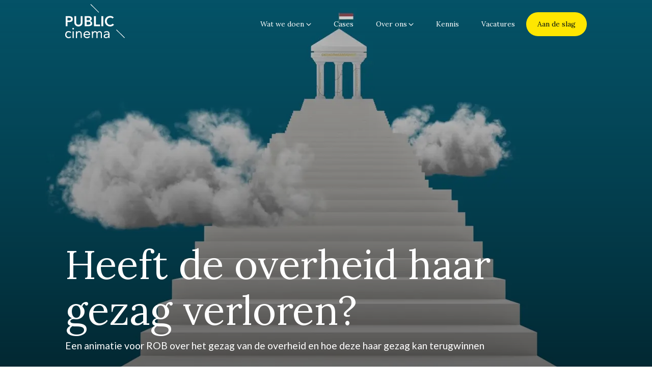

--- FILE ---
content_type: text/html; charset=utf-8
request_url: https://public-cinema.vercel.app/cases/heeft-de-overheid-haar-gezag-verloren
body_size: 23313
content:
<!DOCTYPE html><html lang="nl"><head><meta charSet="utf-8"/><meta name="viewport" content="width=device-width"/><link sizes="16x16" type="image/png" rel="icon" href="https://www.datocms-assets.com/58934/1658743536-df_favicon-1.png?auto=format&amp;h=16&amp;w=16"/><link sizes="32x32" type="image/png" rel="icon" href="https://www.datocms-assets.com/58934/1658743536-df_favicon-1.png?auto=format&amp;h=32&amp;w=32"/><link sizes="96x96" type="image/png" rel="icon" href="https://www.datocms-assets.com/58934/1658743536-df_favicon-1.png?auto=format&amp;h=96&amp;w=96"/><link sizes="192x192" type="image/png" rel="icon" href="https://www.datocms-assets.com/58934/1658743536-df_favicon-1.png?auto=format&amp;h=192&amp;w=192"/><title>Heeft de overheid haar gezag verloren? — Public Cinema</title><meta property="og:title" content="Heeft de overheid haar gezag verloren?"/><meta name="twitter:title" content="Heeft de overheid haar gezag verloren?"/><meta name="description" content="Een animatie voor ROB over het gezag van de overheid en hoe deze haar gezag kan terugwinnen"/><meta property="og:description" content="Een animatie voor ROB over het gezag van de overheid en hoe deze haar gezag kan terugwinnen"/><meta name="twitter:description" content="Een animatie voor ROB over het gezag van de overheid en hoe deze haar gezag kan terugwinnen"/><meta property="og:image" content="https://www.datocms-assets.com/58934/1668523518-h_rob_gezag.png?auto=format&amp;fit=max&amp;w=1200"/><meta property="og:image:width" content="1200"/><meta property="og:image:height" content="584"/><meta property="og:image:alt" content="Trap met bovenaan gebouw/tempel met de Nederlandse vlag er bovenop."/><meta name="twitter:image" content="https://www.datocms-assets.com/58934/1668523518-h_rob_gezag.png?auto=format&amp;fit=max&amp;w=1200"/><meta name="twitter:image:alt" content="Trap met bovenaan gebouw/tempel met de Nederlandse vlag er bovenop."/><meta property="og:locale" content="en"/><meta property="og:type" content="article"/><meta property="og:site_name" content="Public Cinema"/><meta property="article:modified_time" content="2025-04-06T15:33:09Z"/><meta name="twitter:card" content="summary"/><meta name="next-head-count" content="24"/><link rel="preconnect" href="https://fonts.gstatic.com" crossorigin /><noscript data-n-css=""></noscript><script defer="" nomodule="" src="/_next/static/chunks/polyfills-42372ed130431b0a.js"></script><script src="/_next/static/chunks/webpack-5e1d98e387d270ef.js" defer=""></script><script src="/_next/static/chunks/framework-e82a91356956e6c8.js" defer=""></script><script src="/_next/static/chunks/main-1e13bfbae325d46e.js" defer=""></script><script src="/_next/static/chunks/pages/_app-c7bce4324d1f94dc.js" defer=""></script><script src="/_next/static/chunks/145-8c95a3f3fa76b926.js" defer=""></script><script src="/_next/static/chunks/462-789df9923d47002d.js" defer=""></script><script src="/_next/static/chunks/46-14c47ced71628ab0.js" defer=""></script><script src="/_next/static/chunks/318-64beffc5aa99ce44.js" defer=""></script><script src="/_next/static/chunks/453-6b071f42081b10cd.js" defer=""></script><script src="/_next/static/chunks/pages/cases/%5BcaseSlug%5D-130998d63bca1390.js" defer=""></script><script src="/_next/static/lKZTLukF5j2PJ9csK8EvE/_buildManifest.js" defer=""></script><script src="/_next/static/lKZTLukF5j2PJ9csK8EvE/_ssgManifest.js" defer=""></script><style data-href="https://fonts.googleapis.com/css2?family=Lato:wght@300;400;700;900&family=Lora:ital@0;1&display=swap">@font-face{font-family:'Lato';font-style:normal;font-weight:300;font-display:swap;src:url(https://fonts.gstatic.com/l/font?kit=S6u9w4BMUTPHh7USeww&skey=91f32e07d083dd3a&v=v25) format('woff')}@font-face{font-family:'Lato';font-style:normal;font-weight:400;font-display:swap;src:url(https://fonts.gstatic.com/l/font?kit=S6uyw4BMUTPHvxo&skey=2d58b92a99e1c086&v=v25) format('woff')}@font-face{font-family:'Lato';font-style:normal;font-weight:700;font-display:swap;src:url(https://fonts.gstatic.com/l/font?kit=S6u9w4BMUTPHh6UVeww&skey=3480a19627739c0d&v=v25) format('woff')}@font-face{font-family:'Lato';font-style:normal;font-weight:900;font-display:swap;src:url(https://fonts.gstatic.com/l/font?kit=S6u9w4BMUTPHh50Xeww&skey=d01acf708cb3b73b&v=v25) format('woff')}@font-face{font-family:'Lora';font-style:italic;font-weight:400;font-display:swap;src:url(https://fonts.gstatic.com/l/font?kit=0QI8MX1D_JOuMw_hLdO6T2wV9KnW-MoFkqs&skey=92aaeeb853a906d8&v=v37) format('woff')}@font-face{font-family:'Lora';font-style:normal;font-weight:400;font-display:swap;src:url(https://fonts.gstatic.com/l/font?kit=0QI6MX1D_JOuGQbT0gvTJPa787weuyJF&skey=1d294b6d956fb8e&v=v37) format('woff')}@font-face{font-family:'Lato';font-style:normal;font-weight:300;font-display:swap;src:url(https://fonts.gstatic.com/s/lato/v25/S6u9w4BMUTPHh7USSwaPGQ3q5d0N7w.woff2) format('woff2');unicode-range:U+0100-02BA,U+02BD-02C5,U+02C7-02CC,U+02CE-02D7,U+02DD-02FF,U+0304,U+0308,U+0329,U+1D00-1DBF,U+1E00-1E9F,U+1EF2-1EFF,U+2020,U+20A0-20AB,U+20AD-20C0,U+2113,U+2C60-2C7F,U+A720-A7FF}@font-face{font-family:'Lato';font-style:normal;font-weight:300;font-display:swap;src:url(https://fonts.gstatic.com/s/lato/v25/S6u9w4BMUTPHh7USSwiPGQ3q5d0.woff2) format('woff2');unicode-range:U+0000-00FF,U+0131,U+0152-0153,U+02BB-02BC,U+02C6,U+02DA,U+02DC,U+0304,U+0308,U+0329,U+2000-206F,U+20AC,U+2122,U+2191,U+2193,U+2212,U+2215,U+FEFF,U+FFFD}@font-face{font-family:'Lato';font-style:normal;font-weight:400;font-display:swap;src:url(https://fonts.gstatic.com/s/lato/v25/S6uyw4BMUTPHjxAwXiWtFCfQ7A.woff2) format('woff2');unicode-range:U+0100-02BA,U+02BD-02C5,U+02C7-02CC,U+02CE-02D7,U+02DD-02FF,U+0304,U+0308,U+0329,U+1D00-1DBF,U+1E00-1E9F,U+1EF2-1EFF,U+2020,U+20A0-20AB,U+20AD-20C0,U+2113,U+2C60-2C7F,U+A720-A7FF}@font-face{font-family:'Lato';font-style:normal;font-weight:400;font-display:swap;src:url(https://fonts.gstatic.com/s/lato/v25/S6uyw4BMUTPHjx4wXiWtFCc.woff2) format('woff2');unicode-range:U+0000-00FF,U+0131,U+0152-0153,U+02BB-02BC,U+02C6,U+02DA,U+02DC,U+0304,U+0308,U+0329,U+2000-206F,U+20AC,U+2122,U+2191,U+2193,U+2212,U+2215,U+FEFF,U+FFFD}@font-face{font-family:'Lato';font-style:normal;font-weight:700;font-display:swap;src:url(https://fonts.gstatic.com/s/lato/v25/S6u9w4BMUTPHh6UVSwaPGQ3q5d0N7w.woff2) format('woff2');unicode-range:U+0100-02BA,U+02BD-02C5,U+02C7-02CC,U+02CE-02D7,U+02DD-02FF,U+0304,U+0308,U+0329,U+1D00-1DBF,U+1E00-1E9F,U+1EF2-1EFF,U+2020,U+20A0-20AB,U+20AD-20C0,U+2113,U+2C60-2C7F,U+A720-A7FF}@font-face{font-family:'Lato';font-style:normal;font-weight:700;font-display:swap;src:url(https://fonts.gstatic.com/s/lato/v25/S6u9w4BMUTPHh6UVSwiPGQ3q5d0.woff2) format('woff2');unicode-range:U+0000-00FF,U+0131,U+0152-0153,U+02BB-02BC,U+02C6,U+02DA,U+02DC,U+0304,U+0308,U+0329,U+2000-206F,U+20AC,U+2122,U+2191,U+2193,U+2212,U+2215,U+FEFF,U+FFFD}@font-face{font-family:'Lato';font-style:normal;font-weight:900;font-display:swap;src:url(https://fonts.gstatic.com/s/lato/v25/S6u9w4BMUTPHh50XSwaPGQ3q5d0N7w.woff2) format('woff2');unicode-range:U+0100-02BA,U+02BD-02C5,U+02C7-02CC,U+02CE-02D7,U+02DD-02FF,U+0304,U+0308,U+0329,U+1D00-1DBF,U+1E00-1E9F,U+1EF2-1EFF,U+2020,U+20A0-20AB,U+20AD-20C0,U+2113,U+2C60-2C7F,U+A720-A7FF}@font-face{font-family:'Lato';font-style:normal;font-weight:900;font-display:swap;src:url(https://fonts.gstatic.com/s/lato/v25/S6u9w4BMUTPHh50XSwiPGQ3q5d0.woff2) format('woff2');unicode-range:U+0000-00FF,U+0131,U+0152-0153,U+02BB-02BC,U+02C6,U+02DA,U+02DC,U+0304,U+0308,U+0329,U+2000-206F,U+20AC,U+2122,U+2191,U+2193,U+2212,U+2215,U+FEFF,U+FFFD}@font-face{font-family:'Lora';font-style:italic;font-weight:400;font-display:swap;src:url(https://fonts.gstatic.com/l/font?kit=0QI8MX1D_JOuMw_hLdO6T2wV9KnW-MoFoqJ2mvWc3ZyhTjcV&skey=92aaeeb853a906d8&v=v37) format('woff');unicode-range:U+0460-052F,U+1C80-1C8A,U+20B4,U+2DE0-2DFF,U+A640-A69F,U+FE2E-FE2F}@font-face{font-family:'Lora';font-style:italic;font-weight:400;font-display:swap;src:url(https://fonts.gstatic.com/l/font?kit=0QI8MX1D_JOuMw_hLdO6T2wV9KnW-MoFoqt2mvWc3ZyhTjcV&skey=92aaeeb853a906d8&v=v37) format('woff');unicode-range:U+0301,U+0400-045F,U+0490-0491,U+04B0-04B1,U+2116}@font-face{font-family:'Lora';font-style:italic;font-weight:400;font-display:swap;src:url(https://fonts.gstatic.com/l/font?kit=0QI8MX1D_JOuMw_hLdO6T2wV9KnW-MoFotN2mvWc3ZyhTjcV&skey=92aaeeb853a906d8&v=v37) format('woff');unicode-range:U+0302-0303,U+0305,U+0307-0308,U+0310,U+0312,U+0315,U+031A,U+0326-0327,U+032C,U+032F-0330,U+0332-0333,U+0338,U+033A,U+0346,U+034D,U+0391-03A1,U+03A3-03A9,U+03B1-03C9,U+03D1,U+03D5-03D6,U+03F0-03F1,U+03F4-03F5,U+2016-2017,U+2034-2038,U+203C,U+2040,U+2043,U+2047,U+2050,U+2057,U+205F,U+2070-2071,U+2074-208E,U+2090-209C,U+20D0-20DC,U+20E1,U+20E5-20EF,U+2100-2112,U+2114-2115,U+2117-2121,U+2123-214F,U+2190,U+2192,U+2194-21AE,U+21B0-21E5,U+21F1-21F2,U+21F4-2211,U+2213-2214,U+2216-22FF,U+2308-230B,U+2310,U+2319,U+231C-2321,U+2336-237A,U+237C,U+2395,U+239B-23B7,U+23D0,U+23DC-23E1,U+2474-2475,U+25AF,U+25B3,U+25B7,U+25BD,U+25C1,U+25CA,U+25CC,U+25FB,U+266D-266F,U+27C0-27FF,U+2900-2AFF,U+2B0E-2B11,U+2B30-2B4C,U+2BFE,U+3030,U+FF5B,U+FF5D,U+1D400-1D7FF,U+1EE00-1EEFF}@font-face{font-family:'Lora';font-style:italic;font-weight:400;font-display:swap;src:url(https://fonts.gstatic.com/l/font?kit=0QI8MX1D_JOuMw_hLdO6T2wV9KnW-MoFosF2mvWc3ZyhTjcV&skey=92aaeeb853a906d8&v=v37) format('woff');unicode-range:U+0001-000C,U+000E-001F,U+007F-009F,U+20DD-20E0,U+20E2-20E4,U+2150-218F,U+2190,U+2192,U+2194-2199,U+21AF,U+21E6-21F0,U+21F3,U+2218-2219,U+2299,U+22C4-22C6,U+2300-243F,U+2440-244A,U+2460-24FF,U+25A0-27BF,U+2800-28FF,U+2921-2922,U+2981,U+29BF,U+29EB,U+2B00-2BFF,U+4DC0-4DFF,U+FFF9-FFFB,U+10140-1018E,U+10190-1019C,U+101A0,U+101D0-101FD,U+102E0-102FB,U+10E60-10E7E,U+1D2C0-1D2D3,U+1D2E0-1D37F,U+1F000-1F0FF,U+1F100-1F1AD,U+1F1E6-1F1FF,U+1F30D-1F30F,U+1F315,U+1F31C,U+1F31E,U+1F320-1F32C,U+1F336,U+1F378,U+1F37D,U+1F382,U+1F393-1F39F,U+1F3A7-1F3A8,U+1F3AC-1F3AF,U+1F3C2,U+1F3C4-1F3C6,U+1F3CA-1F3CE,U+1F3D4-1F3E0,U+1F3ED,U+1F3F1-1F3F3,U+1F3F5-1F3F7,U+1F408,U+1F415,U+1F41F,U+1F426,U+1F43F,U+1F441-1F442,U+1F444,U+1F446-1F449,U+1F44C-1F44E,U+1F453,U+1F46A,U+1F47D,U+1F4A3,U+1F4B0,U+1F4B3,U+1F4B9,U+1F4BB,U+1F4BF,U+1F4C8-1F4CB,U+1F4D6,U+1F4DA,U+1F4DF,U+1F4E3-1F4E6,U+1F4EA-1F4ED,U+1F4F7,U+1F4F9-1F4FB,U+1F4FD-1F4FE,U+1F503,U+1F507-1F50B,U+1F50D,U+1F512-1F513,U+1F53E-1F54A,U+1F54F-1F5FA,U+1F610,U+1F650-1F67F,U+1F687,U+1F68D,U+1F691,U+1F694,U+1F698,U+1F6AD,U+1F6B2,U+1F6B9-1F6BA,U+1F6BC,U+1F6C6-1F6CF,U+1F6D3-1F6D7,U+1F6E0-1F6EA,U+1F6F0-1F6F3,U+1F6F7-1F6FC,U+1F700-1F7FF,U+1F800-1F80B,U+1F810-1F847,U+1F850-1F859,U+1F860-1F887,U+1F890-1F8AD,U+1F8B0-1F8BB,U+1F8C0-1F8C1,U+1F900-1F90B,U+1F93B,U+1F946,U+1F984,U+1F996,U+1F9E9,U+1FA00-1FA6F,U+1FA70-1FA7C,U+1FA80-1FA89,U+1FA8F-1FAC6,U+1FACE-1FADC,U+1FADF-1FAE9,U+1FAF0-1FAF8,U+1FB00-1FBFF}@font-face{font-family:'Lora';font-style:italic;font-weight:400;font-display:swap;src:url(https://fonts.gstatic.com/l/font?kit=0QI8MX1D_JOuMw_hLdO6T2wV9KnW-MoFoqB2mvWc3ZyhTjcV&skey=92aaeeb853a906d8&v=v37) format('woff');unicode-range:U+0102-0103,U+0110-0111,U+0128-0129,U+0168-0169,U+01A0-01A1,U+01AF-01B0,U+0300-0301,U+0303-0304,U+0308-0309,U+0323,U+0329,U+1EA0-1EF9,U+20AB}@font-face{font-family:'Lora';font-style:italic;font-weight:400;font-display:swap;src:url(https://fonts.gstatic.com/l/font?kit=0QI8MX1D_JOuMw_hLdO6T2wV9KnW-MoFoqF2mvWc3ZyhTjcV&skey=92aaeeb853a906d8&v=v37) format('woff');unicode-range:U+0100-02BA,U+02BD-02C5,U+02C7-02CC,U+02CE-02D7,U+02DD-02FF,U+0304,U+0308,U+0329,U+1D00-1DBF,U+1E00-1E9F,U+1EF2-1EFF,U+2020,U+20A0-20AB,U+20AD-20C0,U+2113,U+2C60-2C7F,U+A720-A7FF}@font-face{font-family:'Lora';font-style:italic;font-weight:400;font-display:swap;src:url(https://fonts.gstatic.com/l/font?kit=0QI8MX1D_JOuMw_hLdO6T2wV9KnW-MoFoq92mvWc3ZyhTg&skey=92aaeeb853a906d8&v=v37) format('woff');unicode-range:U+0000-00FF,U+0131,U+0152-0153,U+02BB-02BC,U+02C6,U+02DA,U+02DC,U+0304,U+0308,U+0329,U+2000-206F,U+20AC,U+2122,U+2191,U+2193,U+2212,U+2215,U+FEFF,U+FFFD}@font-face{font-family:'Lora';font-style:normal;font-weight:400;font-display:swap;src:url(https://fonts.gstatic.com/l/font?kit=0QI6MX1D_JOuGQbT0gvTJPa787weuxJMkqt8ndeYxZ2JTg&skey=1d294b6d956fb8e&v=v37) format('woff');unicode-range:U+0460-052F,U+1C80-1C8A,U+20B4,U+2DE0-2DFF,U+A640-A69F,U+FE2E-FE2F}@font-face{font-family:'Lora';font-style:normal;font-weight:400;font-display:swap;src:url(https://fonts.gstatic.com/l/font?kit=0QI6MX1D_JOuGQbT0gvTJPa787weuxJFkqt8ndeYxZ2JTg&skey=1d294b6d956fb8e&v=v37) format('woff');unicode-range:U+0301,U+0400-045F,U+0490-0491,U+04B0-04B1,U+2116}@font-face{font-family:'Lora';font-style:normal;font-weight:400;font-display:swap;src:url(https://fonts.gstatic.com/l/font?kit=0QI6MX1D_JOuGQbT0gvTJPa787weuxI9kqt8ndeYxZ2JTg&skey=1d294b6d956fb8e&v=v37) format('woff');unicode-range:U+0302-0303,U+0305,U+0307-0308,U+0310,U+0312,U+0315,U+031A,U+0326-0327,U+032C,U+032F-0330,U+0332-0333,U+0338,U+033A,U+0346,U+034D,U+0391-03A1,U+03A3-03A9,U+03B1-03C9,U+03D1,U+03D5-03D6,U+03F0-03F1,U+03F4-03F5,U+2016-2017,U+2034-2038,U+203C,U+2040,U+2043,U+2047,U+2050,U+2057,U+205F,U+2070-2071,U+2074-208E,U+2090-209C,U+20D0-20DC,U+20E1,U+20E5-20EF,U+2100-2112,U+2114-2115,U+2117-2121,U+2123-214F,U+2190,U+2192,U+2194-21AE,U+21B0-21E5,U+21F1-21F2,U+21F4-2211,U+2213-2214,U+2216-22FF,U+2308-230B,U+2310,U+2319,U+231C-2321,U+2336-237A,U+237C,U+2395,U+239B-23B7,U+23D0,U+23DC-23E1,U+2474-2475,U+25AF,U+25B3,U+25B7,U+25BD,U+25C1,U+25CA,U+25CC,U+25FB,U+266D-266F,U+27C0-27FF,U+2900-2AFF,U+2B0E-2B11,U+2B30-2B4C,U+2BFE,U+3030,U+FF5B,U+FF5D,U+1D400-1D7FF,U+1EE00-1EEFF}@font-face{font-family:'Lora';font-style:normal;font-weight:400;font-display:swap;src:url(https://fonts.gstatic.com/l/font?kit=0QI6MX1D_JOuGQbT0gvTJPa787weuxIvkqt8ndeYxZ2JTg&skey=1d294b6d956fb8e&v=v37) format('woff');unicode-range:U+0001-000C,U+000E-001F,U+007F-009F,U+20DD-20E0,U+20E2-20E4,U+2150-218F,U+2190,U+2192,U+2194-2199,U+21AF,U+21E6-21F0,U+21F3,U+2218-2219,U+2299,U+22C4-22C6,U+2300-243F,U+2440-244A,U+2460-24FF,U+25A0-27BF,U+2800-28FF,U+2921-2922,U+2981,U+29BF,U+29EB,U+2B00-2BFF,U+4DC0-4DFF,U+FFF9-FFFB,U+10140-1018E,U+10190-1019C,U+101A0,U+101D0-101FD,U+102E0-102FB,U+10E60-10E7E,U+1D2C0-1D2D3,U+1D2E0-1D37F,U+1F000-1F0FF,U+1F100-1F1AD,U+1F1E6-1F1FF,U+1F30D-1F30F,U+1F315,U+1F31C,U+1F31E,U+1F320-1F32C,U+1F336,U+1F378,U+1F37D,U+1F382,U+1F393-1F39F,U+1F3A7-1F3A8,U+1F3AC-1F3AF,U+1F3C2,U+1F3C4-1F3C6,U+1F3CA-1F3CE,U+1F3D4-1F3E0,U+1F3ED,U+1F3F1-1F3F3,U+1F3F5-1F3F7,U+1F408,U+1F415,U+1F41F,U+1F426,U+1F43F,U+1F441-1F442,U+1F444,U+1F446-1F449,U+1F44C-1F44E,U+1F453,U+1F46A,U+1F47D,U+1F4A3,U+1F4B0,U+1F4B3,U+1F4B9,U+1F4BB,U+1F4BF,U+1F4C8-1F4CB,U+1F4D6,U+1F4DA,U+1F4DF,U+1F4E3-1F4E6,U+1F4EA-1F4ED,U+1F4F7,U+1F4F9-1F4FB,U+1F4FD-1F4FE,U+1F503,U+1F507-1F50B,U+1F50D,U+1F512-1F513,U+1F53E-1F54A,U+1F54F-1F5FA,U+1F610,U+1F650-1F67F,U+1F687,U+1F68D,U+1F691,U+1F694,U+1F698,U+1F6AD,U+1F6B2,U+1F6B9-1F6BA,U+1F6BC,U+1F6C6-1F6CF,U+1F6D3-1F6D7,U+1F6E0-1F6EA,U+1F6F0-1F6F3,U+1F6F7-1F6FC,U+1F700-1F7FF,U+1F800-1F80B,U+1F810-1F847,U+1F850-1F859,U+1F860-1F887,U+1F890-1F8AD,U+1F8B0-1F8BB,U+1F8C0-1F8C1,U+1F900-1F90B,U+1F93B,U+1F946,U+1F984,U+1F996,U+1F9E9,U+1FA00-1FA6F,U+1FA70-1FA7C,U+1FA80-1FA89,U+1FA8F-1FAC6,U+1FACE-1FADC,U+1FADF-1FAE9,U+1FAF0-1FAF8,U+1FB00-1FBFF}@font-face{font-family:'Lora';font-style:normal;font-weight:400;font-display:swap;src:url(https://fonts.gstatic.com/l/font?kit=0QI6MX1D_JOuGQbT0gvTJPa787weuxJOkqt8ndeYxZ2JTg&skey=1d294b6d956fb8e&v=v37) format('woff');unicode-range:U+0102-0103,U+0110-0111,U+0128-0129,U+0168-0169,U+01A0-01A1,U+01AF-01B0,U+0300-0301,U+0303-0304,U+0308-0309,U+0323,U+0329,U+1EA0-1EF9,U+20AB}@font-face{font-family:'Lora';font-style:normal;font-weight:400;font-display:swap;src:url(https://fonts.gstatic.com/l/font?kit=0QI6MX1D_JOuGQbT0gvTJPa787weuxJPkqt8ndeYxZ2JTg&skey=1d294b6d956fb8e&v=v37) format('woff');unicode-range:U+0100-02BA,U+02BD-02C5,U+02C7-02CC,U+02CE-02D7,U+02DD-02FF,U+0304,U+0308,U+0329,U+1D00-1DBF,U+1E00-1E9F,U+1EF2-1EFF,U+2020,U+20A0-20AB,U+20AD-20C0,U+2113,U+2C60-2C7F,U+A720-A7FF}@font-face{font-family:'Lora';font-style:normal;font-weight:400;font-display:swap;src:url(https://fonts.gstatic.com/l/font?kit=0QI6MX1D_JOuGQbT0gvTJPa787weuxJBkqt8ndeYxZ0&skey=1d294b6d956fb8e&v=v37) format('woff');unicode-range:U+0000-00FF,U+0131,U+0152-0153,U+02BB-02BC,U+02C6,U+02DA,U+02DC,U+0304,U+0308,U+0329,U+2000-206F,U+20AC,U+2122,U+2191,U+2193,U+2212,U+2215,U+FEFF,U+FFFD}</style></head><body><div id="__next"><main><style data-emotion="css-global 1vvn52f">html{line-height:1.15;-webkit-text-size-adjust:100%;}body{margin:0;}main{display:block;}h1{font-size:2em;margin:0.67em 0;}hr{box-sizing:content-box;height:0;overflow:visible;}pre{font-family:monospace,monospace;font-size:1em;}a{background-color:transparent;}abbr[title]{border-bottom:none;-webkit-text-decoration:underline;text-decoration:underline;-webkit-text-decoration:underline dotted;text-decoration:underline dotted;}b,strong{font-weight:bolder;}code,kbd,samp{font-family:monospace,monospace;font-size:1em;}small{font-size:80%;}sub,sup{font-size:75%;line-height:0;position:relative;vertical-align:baseline;}sub{bottom:-0.25em;}sup{top:-0.5em;}img{border-style:none;}button,input,optgroup,select,textarea{font-family:inherit;font-size:100%;line-height:1.15;margin:0;}button,input{overflow:visible;}button,select{text-transform:none;}button,[type="button"],[type="reset"],[type="submit"]{-webkit-appearance:button;}button::-moz-focus-inner,[type="button"]::-moz-focus-inner,[type="reset"]::-moz-focus-inner,[type="submit"]::-moz-focus-inner{border-style:none;padding:0;}button:-moz-focusring,[type="button"]:-moz-focusring,[type="reset"]:-moz-focusring,[type="submit"]:-moz-focusring{outline:1px dotted ButtonText;}fieldset{padding:0.35em 0.75em 0.625em;}legend{box-sizing:border-box;color:inherit;display:table;max-width:100%;padding:0;white-space:normal;}progress{vertical-align:baseline;}textarea{overflow:auto;}[type="checkbox"],[type="radio"]{box-sizing:border-box;padding:0;}[type="number"]::-webkit-inner-spin-button,[type="number"]::-webkit-outer-spin-button{height:auto;}[type="search"]{-webkit-appearance:textfield;outline-offset:-2px;}[type="search"]::-webkit-search-decoration{-webkit-appearance:none;}::-webkit-file-upload-button{-webkit-appearance:button;font:inherit;}details{display:block;}summary{display:-webkit-box;display:-webkit-list-item;display:-ms-list-itembox;display:list-item;}template{display:none;}[hidden]{display:none;}html,body{font-size:16px;font-family:Lora,serif;background:white;color:hsl(178, 79%, 4%);position:relative;z-index:0;line-height:1.46em;}body{-webkit-transition:background 0.3s ease;transition:background 0.3s ease;}h1,h2,h3,h4,h5,h6{line-height:1.33em;}@media (max-aspect-ratio: 1000 / 1001){body{background:white!important;}}@media (min-aspect-ratio: 1 / 1){*[data-image='narrow'] *[data-image='item']{grid-column:4/10!important;}*[data-columns='narrow'] *[data-columns='item']{grid-column:1/13!important;}}*{box-sizing:border-box;}*[data-text-color='Dark']{color:hsl(178, 79%, 4%);}*[data-text-color='Light']{color:white;}a{color:inherit;-webkit-transition:color 0.2s ease;transition:color 0.2s ease;}a:hover{color:hsl(169, 57%, 23%);}a,button{-webkit-tap-highlight-color:transparent;}pre{white-space:pre-wrap;}</style><style data-emotion="css 1ofrbpp">.css-1ofrbpp{position:-webkit-sticky;position:sticky;top:-95px;-webkit-transition:background 0.4s ease,color 0.4s,top .5s ease-in;transition:background 0.4s ease,color 0.4s,top .5s ease-in;background:transparent;z-index:200;}.css-1ofrbpp .e1v39psr20 path{-webkit-transition:fill 0.2s ease;transition:fill 0.2s ease;}.css-1ofrbpp .e1v39psr25 path{-webkit-transition:stroke 0.2s ease;transition:stroke 0.2s ease;}.css-1ofrbpp:hover{background:white;}.css-1ofrbpp:not(:hover) .e1v39psr18{color:hsl(178, 79%, 4%);}.css-1ofrbpp:not(:hover) .e1v39psr20 path{-webkit-transition:fill 0.4s ease;transition:fill 0.4s ease;}.css-1ofrbpp:not(:hover) .e1v39psr25 path{-webkit-transition:stroke 0.4s ease;transition:stroke 0.4s ease;}</style><div class="css-1ofrbpp e1v39psr9"><style data-emotion="css 1nc3zx9">.css-1nc3zx9{margin-left:auto;margin-right:auto;width:80vw;max-width:1312px;display:-webkit-box;display:-webkit-flex;display:-ms-flexbox;display:flex;felx-wrap:no-wrap;padding:17px 0;height:95px;}@media (max-aspect-ratio:1000/1001){.css-1nc3zx9{width:calc(100vw - 48px);}}@media (max-aspect-ratio:1000/1001){.css-1nc3zx9 .e1v39psr10{-webkit-clip-path:polygon(100% 0%, 100% 0%, 100% 100%, 100% 100%);clip-path:polygon(100% 0%, 100% 0%, 100% 100%, 100% 100%);opacity:0;-webkit-transition:clip-path 1s cubic-bezier(0.8, 0, 0.1, 1),opacity 0.5s ease 1s;transition:clip-path 1s cubic-bezier(0.8, 0, 0.1, 1),opacity 0.5s ease 1s;pointer-events:none;}.css-1nc3zx9 .e1v39psr10:before{display:block;content:'';height:95px;position:fixed;left:0;top:0;width:100%;background:white;z-index:20;}}.css-1nc3zx9 .e1v39psr13{height:calc(1.2857em + 0.857em * 2 + 4px);width:calc(1.2857em + 0.857em * 2 + 4px);}.css-1nc3zx9 .e1v39psr13::before{-webkit-transform:translate(0, -5px);-moz-transform:translate(0, -5px);-ms-transform:translate(0, -5px);transform:translate(0, -5px);}.css-1nc3zx9 .e1v39psr13::after{-webkit-transform:translate(0, 5px);-moz-transform:translate(0, 5px);-ms-transform:translate(0, 5px);transform:translate(0, 5px);}</style><div class="css-1nc3zx9 e1v39psr8"><style data-emotion="css 1ex4zi6">.css-1ex4zi6{position:relative;z-index:1000;}</style><a href="/" class="css-1ex4zi6 e1v39psr21"><style data-emotion="css 1byei1y">.css-1byei1y{margin-right:auto;position:relative;z-index:100;margin-top:-9px;}</style><svg width="117" height="67" fill="none" xmlns="http://www.w3.org/2000/svg" class="css-1byei1y e1v39psr20"><path d="M.9 23.8h6.7c1 0 1.8 0 2.7.3a7 7 0 0 1 2.4.9c.7.4 1.2 1 1.6 1.7.4.9.6 1.8.6 2.8 0 1-.2 2-.6 3-.4.7-1 1.3-1.8 1.8-.8.4-1.6.7-2.5.8-1 .2-2 .2-3 .2H4.4v8.2H1V23.8Zm5.7 8.5h1.6c.5 0 1-.2 1.5-.4.4-.1.8-.4 1-.8.4-.5.6-1 .5-1.6 0-.5 0-1-.3-1.4l-1-.9-1.4-.3-1.5-.1H4.4v5.5h2.2ZM34 36.2a7.4 7.4 0 0 1-4.8 7.2c-2 .8-4.3.8-6.4 0a7 7 0 0 1-4.2-4c-.4-1-.6-2-.6-3.1V23.8h3.5v12.4l.3 1.5c.1.5.4 1 .7 1.5.4.4.9.8 1.4 1a5.5 5.5 0 0 0 4.2 0 4 4 0 0 0 2.2-2.5l.2-1.5V23.8H34v12.4Zm4.4-12.4H46a9 9 0 0 1 2.3.2c.7.2 1.3.5 2 1a4.6 4.6 0 0 1 2 3.8 5 5 0 0 1-1 2.7 6 6 0 0 1-2.6 1.6l1.7.5a4.7 4.7 0 0 1 2.6 4.3c0 1-.1 1.8-.6 2.7a5 5 0 0 1-1.7 1.7l-2.4.9-2.8.3h-7.2V23.8Zm3.5 8h3.2c1 0 2-.2 2.7-.7a2.4 2.4 0 0 0 .7-2.9l-.7-.8c-.9-.5-2-.7-3-.6H42v5Zm0 8.7h3.3l1.4-.1c.5 0 1-.2 1.4-.4.5-.2.8-.5 1.1-.9.3-.5.5-1 .4-1.5a2.3 2.3 0 0 0-1-2.2c-1-.5-2-.7-3.2-.6H42v5.7Zm14.7-16.7h3.6v16.5h8.4v3.2h-12V23.8Zm14.5 0h3.6v19.7H71V23.8Zm21.6 4.6a6.1 6.1 0 0 0-2.1-1.6l-2.1-.3a6.4 6.4 0 0 0-4.9 2 6.8 6.8 0 0 0-2 5c0 1 .2 2 .6 2.9a6.5 6.5 0 0 0 6.3 4.4c.8 0 1.6-.2 2.3-.6.8-.4 1.6-1 2.1-1.8l3 2a8 8 0 0 1-3.3 2.7c-1.3.6-2.7.9-4.2.9-1.4 0-2.8-.3-4.2-.8a9.5 9.5 0 0 1-5.5-5.3 11.4 11.4 0 0 1 0-8.5 9.6 9.6 0 0 1 2.2-3.3c1-1 2-1.6 3.3-2a11.7 11.7 0 0 1 8-.1c1.3.5 2.4 1.4 3.2 2.4l-2.7 2ZM10.1 56.8c-.4-.5-.9-1-1.5-1.2a4.6 4.6 0 0 0-3.8 0c-.5.2-1 .6-1.3 1a6.1 6.1 0 0 0-.8 5.4 5 5 0 0 0 1 1.5A4 4 0 0 0 6.8 65a4 4 0 0 0 3.3-1.6l1.6 1.5c-.6.7-1.4 1.3-2.3 1.6-1.8.7-3.7.7-5.5 0a6 6 0 0 1-3.5-3.6C0 61.9 0 61 0 60s.2-1.9.5-2.7a6.4 6.4 0 0 1 6.3-4.2c1 0 1.9.2 2.7.5a6 6 0 0 1 2.4 1.6L10 56.8Zm3.9-8.4a1.5 1.5 0 0 1 .5-1.1 1.6 1.6 0 0 1 2.3 0 1.6 1.6 0 0 1 .5 1 1.6 1.6 0 0 1-.5 1.2 1.7 1.7 0 0 1-2.3 0 1.6 1.6 0 0 1-.5-1.1Zm.5 5.1h2.2v13.2h-2.2V53.5Zm6.5 3.1v-3.1h2v2.2l.7-1a4.6 4.6 0 0 1 3.7-1.5c.8 0 1.6.1 2.3.4a4.2 4.2 0 0 1 2.4 2.8c.2.7.3 1.4.3 2.2v8h-2v-7.8c0-1-.3-1.9-.8-2.6a2.7 2.7 0 0 0-2.3-1c-.6 0-1.2.2-1.8.4-.5.2-1 .6-1.3 1-.3.5-.6 1-.7 1.7-.2.6-.2 1.3-.2 2v6.4H21v-10Zm27.5 7.7c-.7.9-1.6 1.6-2.6 2.1a8.3 8.3 0 0 1-6 0 6.3 6.3 0 0 1-3.5-3.6 8 8 0 0 1 0-5.5c.4-.8.9-1.6 1.5-2.2a6.5 6.5 0 0 1 4.8-2 8 8 0 0 1 2.6.5c.7.3 1.4.8 2 1.4.5.6 1 1.3 1.2 2.2.3.9.4 1.9.4 2.9v.6H38.3c0 .6.2 1.1.4 1.6a4.5 4.5 0 0 0 2.3 2.3 5.3 5.3 0 0 0 4-.2c.7-.3 1.3-.8 1.8-1.5l1.7 1.4Zm-1.9-5.4a3.7 3.7 0 0 0-1-2.7 3.9 3.9 0 0 0-3-1c-1-.1-2.1.3-3 1-.7.7-1.2 1.7-1.3 2.7h8.3Zm5.7-2.3v-3.1h2v2.2l.7-1a4.7 4.7 0 0 1 2.2-1.3 5 5 0 0 1 1.5-.2 4 4 0 0 1 1.9.3l1.2.6.7.8.5.8c.4-.7 1-1.3 1.6-1.8.8-.5 1.6-.7 2.5-.7.8 0 1.6.1 2.4.4.6.2 1.1.6 1.5 1.1.4.5.7 1.1.9 1.7.2.8.2 1.6.2 2.3v8H70v-7.9l-.1-1.3a3 3 0 0 0-.5-1.2l-1-.8a3.6 3.6 0 0 0-2.9 0 3.4 3.4 0 0 0-1.8 2c-.2.5-.3 1-.3 1.6v7.6h-2.2v-7.5c.1-1 0-2.1-.5-3a2.1 2.1 0 0 0-2-1 4 4 0 0 0-1.8.4c-.5.2-1 .6-1.3 1-.3.5-.6 1-.7 1.6l-.3 2v6.4h-2.2v-10Zm23.8-1.4a6 6 0 0 1 2.4-1.5c1-.4 1.9-.5 2.9-.5 2 0 3.3.4 4.2 1.4a6 6 0 0 1 1.3 4.1v6.8l.2 1.1H85l-.2-1v-1a5 5 0 0 1-4.3 2.3c-.7 0-1.3 0-2-.2-.5-.1-1-.4-1.5-.7a3 3 0 0 1-1-1.2c-.3-.5-.4-1.1-.4-1.7 0-1 .2-1.8.8-2.6a5 5 0 0 1 2.1-1.3l2.7-.6 2.7-.1h.8V58a2.7 2.7 0 0 0-.8-2.2c-.7-.5-1.6-.8-2.4-.7-.8 0-1.5.1-2.1.4a5 5 0 0 0-1.9 1l-1.4-1.4Zm6.4 5.1a8 8 0 0 0-3.4.6 2 2 0 0 0-1.2 2 1.9 1.9 0 0 0 .8 1.7c.7.4 1.4.6 2.1.5a4 4 0 0 0 1.7-.3 3.6 3.6 0 0 0 1.9-2c.2-.6.3-1 .3-1.6v-.9h-2.2ZM65.7 16.8 49.5.8l.9-.8 16.1 16-.8.8ZM100.8 50l-.8.8 16.2 16 .8-.9-16.2-16Z" fill="#021111"></path></svg></a><style data-emotion="css sd5taj">.css-sd5taj{margin-left:auto;display:-webkit-box;display:-webkit-flex;display:-ms-flexbox;display:flex;-webkit-align-items:center;-webkit-box-align:center;-ms-flex-align:center;align-items:center;font-family:Lato;font-size:calc(0.28vw + 11.94px);line-height:1.46em;font-weight:400;}@media (min-width: 1441px){.css-sd5taj{font-size:16px;}}@media (max-aspect-ratio:1000/1001){.css-sd5taj{display:none;}}</style><div class="css-sd5taj e1v39psr11"><style data-emotion="css 5kthid">.css-5kthid{position:static;}.css-5kthid >a{position:relative;z-index:2;}.css-5kthid .e1v39psr18{background:transparent;color:hsl(178, 79%, 4%);color:hsl(178, 79%, 4%);position:relative;z-index:10;}.css-5kthid .e1v39psr18 svg{-webkit-transition:-webkit-transform 0.4s cubic-bezier(0.7, -0.3, 0.3, 1.3);transition:transform 0.4s cubic-bezier(0.7, -0.3, 0.3, 1.3);}@media (max-aspect-ratio:1000/1001){.css-5kthid svg{display:none;}.css-5kthid>div>a{display:block;padding-left:3em;}}@media (min-aspect-ratio:1/1){.css-5kthid:hover .e1v39psr18{z-index:1;background:#DAEFE9;color:hsl(178, 79%, 4%);}.css-5kthid:hover .e1v39psr18 >svg{-webkit-transform:rotate(180deg);-moz-transform:rotate(180deg);-ms-transform:rotate(180deg);transform:rotate(180deg);}.css-5kthid:hover .e1v39psr17{pointer-events:auto;-webkit-clip-path:polygon(0% 0%, 100% 0%, 100% 100%, 0% 100%);clip-path:polygon(0% 0%, 100% 0%, 100% 100%, 0% 100%);}}</style><div class="css-5kthid e1v39psr15"><div><style data-emotion="css 1fskcdp">.css-1fskcdp{font-family:Lora;}</style><style data-emotion="css skelpc">.css-skelpc{font-family:Lato;display:inline-block;font-weight:400;font-size:14px;line-height:1.2857em;border:1px solid transparent;outline:none;color:white;text-align:center;-webkit-transition:background .2s ease,color .2s ease;transition:background .2s ease,color .2s ease;-webkit-text-decoration:none;text-decoration:none;padding:1em 1.5em;display:-webkit-box;display:-webkit-flex;display:-ms-flexbox;display:flex;-webkit-align-items:center;-webkit-box-align:center;-ms-flex-align:center;align-items:center;-webkit-box-flex-wrap:nowrap;-webkit-flex-wrap:nowrap;-ms-flex-wrap:nowrap;flex-wrap:nowrap;background:hsl(178, 79%, 4%);border-radius:1.97em;font-family:Lora;}.css-skelpc:hover,.css-skelpc:active{cursor:pointer;color:#fff;}.css-skelpc path{-webkit-transition:stroke .2s ease;transition:stroke .2s ease;}@media (max-aspect-ratio:1000/1001){.css-skelpc{padding:0.857em 1.57em;}}.css-skelpc:hover{background:hsl(169, 57%, 23%);}.css-skelpc:active{background:hsl(169, 57%, 30%);}</style><button class="e1v39psr18 css-skelpc eny54283"> <!-- -->Wat we doen<style data-emotion="css 1ezra6a">.css-1ezra6a{vertical-align:middle;display:inline-block;margin:0.1em 0 0 0.25em;}</style><svg width="10" height="6" viewBox="0 0 10 6.001" fill="none" xmlns="http://www.w3.org/2000/svg" class="css-1ezra6a e1v39psr25"><path d="M9 1.02353C8.85799 1.18824 5.02367 5 5.02367 5L1 1" stroke-width="1.1" stroke="#021111" stroke-miterlimit="10" stroke-linecap="round"></path></svg></button><style data-emotion="css 13mdqvw">@media (min-aspect-ratio:1/1){.css-13mdqvw{position:absolute;left:0;right:0;top:0;background:white;pointer-events:none;-webkit-clip-path:polygon(0% 0%, 100% 0%, 100% 0%, 0% 0%);clip-path:polygon(0% 0%, 100% 0%, 100% 0%, 0% 0%);-webkit-transition:clip-path 0.4s cubic-bezier(0.7, 0, 0.3, 1);transition:clip-path 0.4s cubic-bezier(0.7, 0, 0.3, 1);padding-top:calc(1.88vw + 32.96px);}}</style><div class="css-13mdqvw e1v39psr17"><style data-emotion="css 1k9phxj">.css-1k9phxj{display:grid;grid-template-columns:repeat(12, 1fr);gap:calc(0.47vw + 13.24px);margin-left:auto;margin-right:auto;width:80vw;max-width:1312px;}@media (max-aspect-ratio:1000/1001){.css-1k9phxj{grid-template-columns:repeat(6, 1fr);width:calc(100vw - 48px);}}@media (max-aspect-ratio:1000/1001){.css-1k9phxj{z-index:999;display:block;}}</style><div class="css-1k9phxj e1v39psr16"><style data-emotion="css 1ooutwu">.css-1ooutwu{grid-column:1/13;display:grid;gap:calc(0.47vw + 13.24px);grid-template-columns:repeat(3, 1fr);margin:0 -20px;padding:calc(1.88vw + 32.96px) 0 calc(3.76vw + 45.92px) 0;}@media (max-aspect-ratio:1000/1001){.css-1ooutwu{display:-webkit-box;display:-webkit-flex;display:-ms-flexbox;display:flex;grid-column:1/7;overflow-x:auto;gap:24px;width:100vw;padding:calc(0.94vw + 16.48px) 0;margin:0 -24px;}.css-1ooutwu:before,.css-1ooutwu:after{display:block;content:'';width:1px;height:100px;background:rgba(0, 0, 0, 0);-webkit-box-flex:0;-webkit-flex-grow:0;-ms-flex-positive:0;flex-grow:0;-webkit-flex-shrink:0;-ms-flex-negative:0;flex-shrink:0;}}@media (max-aspect-ratio:1000/1001){.css-1ooutwu{-webkit-flex-direction:row;-ms-flex-direction:row;flex-direction:row;}}</style><div class="css-1ooutwu e1v39psr28"><style data-emotion="css dys0hn">.css-dys0hn{box-shadow:0px 0px 15px rgba(209, 209, 209, 0.35);border-radius:8px;padding:calc(1.88vw + 32.96px) 20px calc(1.88vw + 32.96px) 20px;position:relative;-webkit-transition:box-shadow 0.3s ease,background 0.3s ease;transition:box-shadow 0.3s ease,background 0.3s ease;-webkit-text-decoration:none;text-decoration:none;}.css-dys0hn:after{display:block;content:'';width:0;height:0;border:8px solid hsl(169, 57%, 23%);border-left:8px solid transparent;border-top:8px solid transparent;position:absolute;right:16px;bottom:16px;}@media (min-aspect-ratio:1/1){.css-dys0hn:hover{cursor:pointer;box-shadow:0px 1px 9px rgba(0, 0, 0, 0.25);color:hsl(178, 79%, 4%);background:white;}}@media (max-aspect-ratio:1000/1001){.css-dys0hn{width:80vw;-webkit-box-flex:0;-webkit-flex-grow:0;-ms-flex-positive:0;flex-grow:0;-webkit-flex-shrink:0;-ms-flex-negative:0;flex-shrink:0;background:white;box-shadow:0px 1px 9px rgba(0, 0, 0, 0.25);}}</style><a href="/consultancy" class="css-dys0hn e1v39psr27"><style data-emotion="css mwx8ou">.css-mwx8ou{text-align:center;margin-bottom:1rem;}</style><div class="css-mwx8ou e1v39psr7"><!--$--><!--/$--></div><style data-emotion="css 1tothqs">.css-1tothqs{font-size:calc(0.94vw + 16.48px);margin:0;font-family:Lora;font-weight:400;line-height:1.28em;margin:0 0 calc(0.47vw + 13.24px) 0;}@media (min-width: 1441px){.css-1tothqs{font-size:30px;}}</style><h3 class="css-1tothqs e1v39psr23"><style data-emotion="css 7vpwco">.css-7vpwco{vertical-align:middle;display:inline-block;margin:-1em 0.15em 0 0;}</style><svg width="11" height="11" fill="none" xmlns="http://www.w3.org/2000/svg" class="css-7vpwco e1v39psr24"><path d="M6.5 11V8c0-.4 0-.8-.2-1.2l.4.4.6.4L10 9l1-1.6L8.3 6a3 3 0 0 0-1.2-.5c.2 0 .4 0 .6-.2l.6-.3L11 3.6l-1-1.7-2.7 1.5-.6.4-.4.4.2-.6V0h-2v3.6l.2.6-.4-.4-.6-.4L1 2 0 3.5 2.7 5l.6.3.6.2a4 4 0 0 0-1.2.5L0 7.5 1 9l2.7-1.5.5-.4c.2 0 .4-.2.5-.4l-.2.6V11h2Z" fill="#8BC751"></path></svg>Consultancy</h3><style data-emotion="css 1h0e5q2">.css-1h0e5q2{font-family:Lato;font-size:calc(0.28vw + 11.94px);line-height:1.46em;font-weight:400;}@media (min-width: 1441px){.css-1h0e5q2{font-size:16px;}}</style><div class="css-1h0e5q2 e1v39psr22">Onze consultants zijn snelle denkers met een scherp luisterend oor: jouw partner in complexe maatschappelijke en organisatievraagstukken.</div></a><a href="/communicatie" class="css-dys0hn e1v39psr27"><div class="css-mwx8ou e1v39psr7"><!--$--><!--/$--></div><h3 class="css-1tothqs e1v39psr23"><svg width="11" height="11" fill="none" xmlns="http://www.w3.org/2000/svg" class="css-7vpwco e1v39psr24"><path d="M6.5 11V8c0-.4 0-.8-.2-1.2l.4.4.6.4L10 9l1-1.6L8.3 6a3 3 0 0 0-1.2-.5c.2 0 .4 0 .6-.2l.6-.3L11 3.6l-1-1.7-2.7 1.5-.6.4-.4.4.2-.6V0h-2v3.6l.2.6-.4-.4-.6-.4L1 2 0 3.5 2.7 5l.6.3.6.2a4 4 0 0 0-1.2.5L0 7.5 1 9l2.7-1.5.5-.4c.2 0 .4-.2.5-.4l-.2.6V11h2Z" fill="#8BC751"></path></svg>Communicatie</h3><div class="css-1h0e5q2 e1v39psr22">Vakkundig geplande campagnes en projectcommunicatie op basis van een veelzijdige mediamix, met gevoel voor boodschap en doelgroep. </div></a><a href="/creatie" class="css-dys0hn e1v39psr27"><div class="css-mwx8ou e1v39psr7"><!--$--><!--/$--></div><h3 class="css-1tothqs e1v39psr23"><svg width="11" height="11" fill="none" xmlns="http://www.w3.org/2000/svg" class="css-7vpwco e1v39psr24"><path d="M6.5 11V8c0-.4 0-.8-.2-1.2l.4.4.6.4L10 9l1-1.6L8.3 6a3 3 0 0 0-1.2-.5c.2 0 .4 0 .6-.2l.6-.3L11 3.6l-1-1.7-2.7 1.5-.6.4-.4.4.2-.6V0h-2v3.6l.2.6-.4-.4-.6-.4L1 2 0 3.5 2.7 5l.6.3.6.2a4 4 0 0 0-1.2.5L0 7.5 1 9l2.7-1.5.5-.4c.2 0 .4-.2.5-.4l-.2.6V11h2Z" fill="#8BC751"></path></svg>Creatie</h3><div class="css-1h0e5q2 e1v39psr22">Veelzijdige teams van goed op elkaar ingespeelde, creatieve professionals  leveren meeslepende producties die verrassen, boeien en helderheid brengen.  </div></a></div></div></div></div></div><div class="css-5kthid e1v39psr15"><a href="/cases" class="e1v39psr18 css-skelpc eny54283"> <!-- -->Cases</a></div><div class="css-5kthid e1v39psr15"><div><button class="e1v39psr18 css-skelpc eny54283"> <!-- -->Over ons<svg width="10" height="6" viewBox="0 0 10 6.001" fill="none" xmlns="http://www.w3.org/2000/svg" class="css-1ezra6a e1v39psr25"><path d="M9 1.02353C8.85799 1.18824 5.02367 5 5.02367 5L1 1" stroke-width="1.1" stroke="#021111" stroke-miterlimit="10" stroke-linecap="round"></path></svg></button><div class="css-13mdqvw e1v39psr17"><div class="css-1k9phxj e1v39psr16"><div class="css-1ooutwu e1v39psr28"><a href="/missie" class="css-dys0hn e1v39psr27"><div class="css-mwx8ou e1v39psr7"><!--$--><!--/$--></div><h3 class="css-1tothqs e1v39psr23"><svg width="11" height="11" fill="none" xmlns="http://www.w3.org/2000/svg" class="css-7vpwco e1v39psr24"><path d="M6.5 11V8c0-.4 0-.8-.2-1.2l.4.4.6.4L10 9l1-1.6L8.3 6a3 3 0 0 0-1.2-.5c.2 0 .4 0 .6-.2l.6-.3L11 3.6l-1-1.7-2.7 1.5-.6.4-.4.4.2-.6V0h-2v3.6l.2.6-.4-.4-.6-.4L1 2 0 3.5 2.7 5l.6.3.6.2a4 4 0 0 0-1.2.5L0 7.5 1 9l2.7-1.5.5-.4c.2 0 .4-.2.5-.4l-.2.6V11h2Z" fill="#8BC751"></path></svg>Missie</h3><div class="css-1h0e5q2 e1v39psr22">Zullen we samen de wereld veranderen?</div></a><a href="/methode" class="css-dys0hn e1v39psr27"><div class="css-mwx8ou e1v39psr7"><!--$--><!--/$--></div><h3 class="css-1tothqs e1v39psr23"><svg width="11" height="11" fill="none" xmlns="http://www.w3.org/2000/svg" class="css-7vpwco e1v39psr24"><path d="M6.5 11V8c0-.4 0-.8-.2-1.2l.4.4.6.4L10 9l1-1.6L8.3 6a3 3 0 0 0-1.2-.5c.2 0 .4 0 .6-.2l.6-.3L11 3.6l-1-1.7-2.7 1.5-.6.4-.4.4.2-.6V0h-2v3.6l.2.6-.4-.4-.6-.4L1 2 0 3.5 2.7 5l.6.3.6.2a4 4 0 0 0-1.2.5L0 7.5 1 9l2.7-1.5.5-.4c.2 0 .4-.2.5-.4l-.2.6V11h2Z" fill="#8BC751"></path></svg>Methode</h3><div class="css-1h0e5q2 e1v39psr22">Een eenvoudige formule voor een complexe wereld.</div></a><a href="/mensen" class="css-dys0hn e1v39psr27"><div class="css-mwx8ou e1v39psr7"><!--$--><!--/$--></div><h3 class="css-1tothqs e1v39psr23"><svg width="11" height="11" fill="none" xmlns="http://www.w3.org/2000/svg" class="css-7vpwco e1v39psr24"><path d="M6.5 11V8c0-.4 0-.8-.2-1.2l.4.4.6.4L10 9l1-1.6L8.3 6a3 3 0 0 0-1.2-.5c.2 0 .4 0 .6-.2l.6-.3L11 3.6l-1-1.7-2.7 1.5-.6.4-.4.4.2-.6V0h-2v3.6l.2.6-.4-.4-.6-.4L1 2 0 3.5 2.7 5l.6.3.6.2a4 4 0 0 0-1.2.5L0 7.5 1 9l2.7-1.5.5-.4c.2 0 .4-.2.5-.4l-.2.6V11h2Z" fill="#8BC751"></path></svg>Mensen</h3><div class="css-1h0e5q2 e1v39psr22">Maak kennis met de mensen in ons team!</div></a></div></div></div></div></div><div class="css-5kthid e1v39psr15"><a href="/kennis" class="e1v39psr18 css-skelpc eny54283"> <!-- -->Kennis</a></div><div class="css-5kthid e1v39psr15"><a href="/vacatures" class="e1v39psr18 css-skelpc eny54283"> <!-- -->Vacatures</a></div><style data-emotion="css fth8gv">.css-fth8gv{position:static;}.css-fth8gv >a{position:relative;z-index:2;}.css-fth8gv .e1v39psr18{background:hsl(54, 100%, 50%);color:hsl(178, 79%, 4%);color:hsl(178, 79%, 4%)!important;position:relative;z-index:10;}.css-fth8gv .e1v39psr18 svg{-webkit-transition:-webkit-transform 0.4s cubic-bezier(0.7, -0.3, 0.3, 1.3);transition:transform 0.4s cubic-bezier(0.7, -0.3, 0.3, 1.3);}@media (max-aspect-ratio:1000/1001){.css-fth8gv svg{display:none;}.css-fth8gv>div>a{display:block;padding-left:3em;}}@media (min-aspect-ratio:1/1){.css-fth8gv:hover .e1v39psr18{z-index:1;background:hsl(54, 100%, 45%);color:hsl(178, 79%, 4%);}.css-fth8gv:hover .e1v39psr18 >svg{-webkit-transform:rotate(180deg);-moz-transform:rotate(180deg);-ms-transform:rotate(180deg);transform:rotate(180deg);}.css-fth8gv:hover .e1v39psr17{pointer-events:auto;-webkit-clip-path:polygon(0% 0%, 100% 0%, 100% 100%, 0% 100%);clip-path:polygon(0% 0%, 100% 0%, 100% 100%, 0% 100%);}}</style><div class="css-fth8gv e1v39psr15"><a href="/aan-de-slag" class="e1v39psr18 css-skelpc eny54283"> <!-- -->Aan de slag</a></div></div><style data-emotion="css 1r4djh2">.css-1r4djh2{display:-webkit-box;display:-webkit-flex;display:-ms-flexbox;display:flex;position:fixed;background:white;z-index:999;gap:12px;-webkit-flex-direction:column;-ms-flex-direction:column;flex-direction:column;-webkit-align-items:stretch;-webkit-box-align:stretch;-ms-flex-align:stretch;align-items:stretch;padding:0 24px;overflow-y:auto;left:0;top:0;right:0;height:100vh;-webkit-clip-path:polygon(100% 0%, 100% 0%, 100% 100%, 100% 100%);clip-path:polygon(100% 0%, 100% 0%, 100% 100%, 100% 100%);}@media (min-aspect-ratio:1/1){.css-1r4djh2{display:none;}}.css-1r4djh2 >*{-webkit-flex-shrink:0;-ms-flex-negative:0;flex-shrink:0;-webkit-box-flex:0;-webkit-flex-grow:0;-ms-flex-positive:0;flex-grow:0;}.css-1r4djh2 >*:first-child{margin-top:190px;}.css-1r4djh2 >*:last-child{margin-bottom:125px;}</style><div class="css-1r4djh2 e1v39psr10"><style data-emotion="css 13zqngj">.css-13zqngj{font-size:28px;}.css-13zqngj a{display:block;-webkit-text-decoration:none;text-decoration:none;line-height:1.15em;padding:1em 0;}</style><div class="css-13zqngj e1v39psr1"><div class="css-1xdhyk6 e1v39psr4"><style data-emotion="css 7c4f72">.css-7c4f72{display:-webkit-box;display:-webkit-flex;display:-ms-flexbox;display:flex;-webkit-align-items:center;-webkit-box-align:center;-ms-flex-align:center;align-items:center;-webkit-box-pack:justify;-webkit-justify-content:space-between;justify-content:space-between;}.css-7c4f72 svg{width:20px;height:12px;-webkit-transition:-webkit-transform 0.4s ease;transition:transform 0.4s ease;}</style><div class="css-7c4f72 e1v39psr6">Wat we doen<svg width="10" height="6" viewBox="0 0 10 6.001" fill="none" xmlns="http://www.w3.org/2000/svg" class="css-1ezra6a e1v39psr25"><path d="M9 1.02353C8.85799 1.18824 5.02367 5 5.02367 5L1 1" stroke-width="1.1" stroke="#021111" stroke-miterlimit="10" stroke-linecap="round"></path></svg></div><div class="css-0 e1v39psr3"><style data-emotion="css desm70">.css-desm70{max-height:0px;overflow:hidden;-webkit-transition:max-height 0.4s ease;transition:max-height 0.4s ease;}.css-desm70 >*:first-child{margin-top:0.75em;}</style><div class="css-desm70 e1v39psr5"><style data-emotion="css 1e8xt6e">.css-1e8xt6e{font-size:18px;padding:0.5em 0;display:grid!important;grid-template-columns:1fr 1fr;}</style><a href="/consultancy" class="css-1e8xt6e e1v39psr2">Consultancy<!-- --> <style data-emotion="css 1fc33so">.css-1fc33so{-webkit-transform:rotate(0)!important;-moz-transform:rotate(0)!important;-ms-transform:rotate(0)!important;transform:rotate(0)!important;}.css-1fc33so path{stroke:hsl(169, 57%, 23%);}</style><svg width="22" height="14" fill="none" xmlns="http://www.w3.org/2000/svg" class="css-1fc33so e1v39psr0"><path d="M1 7h19m-5-6 6 6-6 6" stroke="#fff" stroke-miterlimit="10" stroke-linecap="round"></path></svg></a><a href="/communicatie" class="css-1e8xt6e e1v39psr2">Communicatie<!-- --> <svg width="22" height="14" fill="none" xmlns="http://www.w3.org/2000/svg" class="css-1fc33so e1v39psr0"><path d="M1 7h19m-5-6 6 6-6 6" stroke="#fff" stroke-miterlimit="10" stroke-linecap="round"></path></svg></a><a href="/creatie" class="css-1e8xt6e e1v39psr2">Creatie<!-- --> <svg width="22" height="14" fill="none" xmlns="http://www.w3.org/2000/svg" class="css-1fc33so e1v39psr0"><path d="M1 7h19m-5-6 6 6-6 6" stroke="#fff" stroke-miterlimit="10" stroke-linecap="round"></path></svg></a></div></div></div></div><div class="css-13zqngj e1v39psr1"><a href="/cases">Cases</a></div><div class="css-13zqngj e1v39psr1"><div class="css-1xdhyk6 e1v39psr4"><div class="css-7c4f72 e1v39psr6">Over ons<svg width="10" height="6" viewBox="0 0 10 6.001" fill="none" xmlns="http://www.w3.org/2000/svg" class="css-1ezra6a e1v39psr25"><path d="M9 1.02353C8.85799 1.18824 5.02367 5 5.02367 5L1 1" stroke-width="1.1" stroke="#021111" stroke-miterlimit="10" stroke-linecap="round"></path></svg></div><div class="css-0 e1v39psr3"><div class="css-desm70 e1v39psr5"><a href="/missie" class="css-1e8xt6e e1v39psr2">Missie<!-- --> <svg width="22" height="14" fill="none" xmlns="http://www.w3.org/2000/svg" class="css-1fc33so e1v39psr0"><path d="M1 7h19m-5-6 6 6-6 6" stroke="#fff" stroke-miterlimit="10" stroke-linecap="round"></path></svg></a><a href="/methode" class="css-1e8xt6e e1v39psr2">Methode<!-- --> <svg width="22" height="14" fill="none" xmlns="http://www.w3.org/2000/svg" class="css-1fc33so e1v39psr0"><path d="M1 7h19m-5-6 6 6-6 6" stroke="#fff" stroke-miterlimit="10" stroke-linecap="round"></path></svg></a><a href="/mensen" class="css-1e8xt6e e1v39psr2">Mensen<!-- --> <svg width="22" height="14" fill="none" xmlns="http://www.w3.org/2000/svg" class="css-1fc33so e1v39psr0"><path d="M1 7h19m-5-6 6 6-6 6" stroke="#fff" stroke-miterlimit="10" stroke-linecap="round"></path></svg></a></div></div></div></div><div class="css-13zqngj e1v39psr1"><a href="/kennis">Kennis</a></div><div class="css-13zqngj e1v39psr1"><a href="/vacatures">Vacatures</a></div><style data-emotion="css 11j8f6">.css-11j8f6{font-size:28px;margin-top:auto;}.css-11j8f6 a{display:block;-webkit-text-decoration:none;text-decoration:none;line-height:1.15em;padding:1em 0;}.css-11j8f6 a{background:hsl(54, 100%, 50%);font-size:19px;border-radius:1.58em;text-align:center;}</style><div class="css-11j8f6 e1v39psr1"><a href="/aan-de-slag">Aan de slag</a></div></div><style data-emotion="css dlis39">.css-dlis39{position:relative;z-index:1001;margin-left:auto;-webkit-align-self:center;-ms-flex-item-align:center;align-self:center;aspect-ratio:1/1;}@media (min-aspect-ratio:1/1){.css-dlis39{display:none;}}.css-dlis39 >span,.css-dlis39::before,.css-dlis39::after{display:block;width:18px;height:1px;content:'';position:absolute;left:13px;top:21px;background:black;box-shadow:0 0.5px black;-webkit-transition:width 0.6s cubic-bezier(0.7, -0.3, 0.3, 1.3),-webkit-transform 0.6s cubic-bezier(0.7, -0.3, 0.3, 1.3);transition:width 0.6s cubic-bezier(0.7, -0.3, 0.3, 1.3),transform 0.6s cubic-bezier(0.7, -0.3, 0.3, 1.3);}@media (max-aspect-ratio:1000/1001){.css-dlis39{background:hsl(54, 100%, 50%)!important;}}</style><style data-emotion="css okldul">.css-okldul{font-family:Lato;display:inline-block;font-weight:400;font-size:14px;line-height:1.2857em;border:1px solid transparent;outline:none;color:white;text-align:center;-webkit-transition:background .2s ease,color .2s ease;transition:background .2s ease,color .2s ease;-webkit-text-decoration:none;text-decoration:none;padding:1em 1.5em;display:-webkit-box;display:-webkit-flex;display:-ms-flexbox;display:flex;-webkit-align-items:center;-webkit-box-align:center;-ms-flex-align:center;align-items:center;-webkit-box-flex-wrap:nowrap;-webkit-flex-wrap:nowrap;-ms-flex-wrap:nowrap;flex-wrap:nowrap;background:hsl(178, 79%, 4%);border-radius:1.97em;position:relative;z-index:1001;margin-left:auto;-webkit-align-self:center;-ms-flex-item-align:center;align-self:center;aspect-ratio:1/1;}.css-okldul:hover,.css-okldul:active{cursor:pointer;color:#fff;}.css-okldul path{-webkit-transition:stroke .2s ease;transition:stroke .2s ease;}@media (max-aspect-ratio:1000/1001){.css-okldul{padding:0.857em 1.57em;}}.css-okldul:hover{background:hsl(169, 57%, 23%);}.css-okldul:active{background:hsl(169, 57%, 30%);}@media (min-aspect-ratio:1/1){.css-okldul{display:none;}}.css-okldul >span,.css-okldul::before,.css-okldul::after{display:block;width:18px;height:1px;content:'';position:absolute;left:13px;top:21px;background:black;box-shadow:0 0.5px black;-webkit-transition:width 0.6s cubic-bezier(0.7, -0.3, 0.3, 1.3),-webkit-transform 0.6s cubic-bezier(0.7, -0.3, 0.3, 1.3);transition:width 0.6s cubic-bezier(0.7, -0.3, 0.3, 1.3),transform 0.6s cubic-bezier(0.7, -0.3, 0.3, 1.3);}@media (max-aspect-ratio:1000/1001){.css-okldul{background:hsl(54, 100%, 50%)!important;}}</style><button class="e1v39psr13 css-okldul eny54283"> <span></span></button></div></div><main><style data-emotion="css 1cphlno">.css-1cphlno{background:hsl(203, 40%, 74%);min-height:100vh;margin-top:-95px;padding:calc(3.76vw + 45.92px) 0 calc(0.94vw + 16.48px) 0;display:-webkit-box;display:-webkit-flex;display:-ms-flexbox;display:flex;-webkit-flex-direction:column;-ms-flex-direction:column;flex-direction:column;position:relative;overflow:hidden;}@media (max-aspect-ratio:1000/1001){.css-1cphlno{padding:calc(3.76vw + 45.92px) 0 calc(0.94vw + 16.48px) 0;min-height:133.33vw;}}</style><div class="css-1cphlno ejdunsj4"><style data-emotion="css vcstfn">.css-vcstfn{margin-left:auto;margin-right:auto;width:80vw;max-width:1312px;color:white;position:relative;z-index:20;-webkit-flex:1;-ms-flex:1;flex:1;display:-webkit-box;display:-webkit-flex;display:-ms-flexbox;display:flex;-webkit-flex-direction:column;-ms-flex-direction:column;flex-direction:column;-webkit-box-pack:end;-ms-flex-pack:end;-webkit-justify-content:flex-end;justify-content:flex-end;}@media (max-aspect-ratio:1000/1001){.css-vcstfn{width:calc(100vw - 48px);}}@media (max-aspect-ratio:1000/1001){.css-vcstfn{margin-top:calc(1.88vw + 32.96px);}}</style><div class="css-vcstfn ejdunsj3"><style data-emotion="css lq9eo6">.css-lq9eo6{font-size:calc(4.04vw + 26.86px);margin:0;font-family:Lora;font-weight:400;line-height:1.147em;letter-spacing:-0.005em;font-family:Lora;margin:0;grid-column:1/6;max-width:1150px;}@media (min-width: 1441px){.css-lq9eo6{font-size:85px;}}</style><h1 class="css-lq9eo6 ejdunsj2">Heeft de overheid haar gezag verloren?</h1><style data-emotion="css 1fwo7sa">.css-1fwo7sa{font-family:Lato;font-size:calc(0.38vw + 14.59px);line-height:1.4em;font-weight:400;grid-column:10/13;position:relative;z-index:2;margin-top:0.5em;}.css-1fwo7sa strong,.css-1fwo7sa b{font-weight:600;}@media (min-width: 1441px){.css-1fwo7sa{font-size:20px;}}</style><div class="css-1fwo7sa ejdunsj1">Een animatie voor ROB over het gezag van de overheid en hoe deze haar gezag kan terugwinnen</div></div><style data-emotion="css 29rnww">.css-29rnww{position:absolute;left:0;top:0;width:100%;height:100%;z-index:10;display:-webkit-blocks;display:blocks;}.css-29rnww img{object-fit:cover;}.css-29rnww:before{display:block;content:'';background:linear-gradient(
        180deg,
        rgba(0, 0, 0, 0) 0%,
        rgba(0, 0, 0, 0.6) 100%
      ),linear-gradient(180deg, rgba(0, 0, 0, 0.176) 0%, rgba(0, 0, 0, 0) 100%);position:absolute;left:0;top:0;width:100%;height:100%;z-index:11;}</style><div class="css-29rnww ejdunsj0"><img alt="Heeft de overheid haar gezag verloren?" loading="lazy" decoding="async" data-nimg="fill" style="position:absolute;height:100%;width:100%;left:0;top:0;right:0;bottom:0;color:transparent" sizes="100vw" srcSet="/_next/image?url=https%3A%2F%2Fwww.datocms-assets.com%2F58934%2F1668523518-h_rob_gezag.png&amp;w=640&amp;q=75 640w, /_next/image?url=https%3A%2F%2Fwww.datocms-assets.com%2F58934%2F1668523518-h_rob_gezag.png&amp;w=750&amp;q=75 750w, /_next/image?url=https%3A%2F%2Fwww.datocms-assets.com%2F58934%2F1668523518-h_rob_gezag.png&amp;w=828&amp;q=75 828w, /_next/image?url=https%3A%2F%2Fwww.datocms-assets.com%2F58934%2F1668523518-h_rob_gezag.png&amp;w=1080&amp;q=75 1080w, /_next/image?url=https%3A%2F%2Fwww.datocms-assets.com%2F58934%2F1668523518-h_rob_gezag.png&amp;w=1200&amp;q=75 1200w, /_next/image?url=https%3A%2F%2Fwww.datocms-assets.com%2F58934%2F1668523518-h_rob_gezag.png&amp;w=1920&amp;q=75 1920w, /_next/image?url=https%3A%2F%2Fwww.datocms-assets.com%2F58934%2F1668523518-h_rob_gezag.png&amp;w=2048&amp;q=75 2048w, /_next/image?url=https%3A%2F%2Fwww.datocms-assets.com%2F58934%2F1668523518-h_rob_gezag.png&amp;w=3840&amp;q=75 3840w" src="/_next/image?url=https%3A%2F%2Fwww.datocms-assets.com%2F58934%2F1668523518-h_rob_gezag.png&amp;w=3840&amp;q=75"/></div></div><style data-emotion="css 1oorxld">.css-1oorxld >p,.css-1oorxld >h2,.css-1oorxld >h3{display:block;max-width:708px;margin-left:auto;margin-right:auto;padding:0 15px;}.css-1oorxld >h2{font-family:Lora;font-size:12px;line-height:1.46em;font-weight:400;font-family:Lato;}.css-1oorxld >p{font-family:Lato;font-size:calc(0.38vw + 14.59px);line-height:1.4em;font-weight:400;font-family:Lora;}.css-1oorxld >p strong,.css-1oorxld >p b{font-weight:600;}@media (min-width: 1441px){.css-1oorxld >p{font-size:20px;}}.css-1oorxld >p+section{margin-top:calc(3.76vw + 45.92px);}</style><div data-columns="narrow" class="css-1oorxld e1ohti7s0"><style data-emotion="css ioe3y9">.css-ioe3y9{padding:calc(3.76vw + 45.92px) 0;}</style><div style="background-color:transparent" data-text-color="Dark" class="css-ioe3y9 e7cbxyc5"><style data-emotion="css mmxrn5">.css-mmxrn5{display:grid;grid-template-columns:repeat(12, 1fr);gap:calc(0.47vw + 13.24px);margin-left:auto;margin-right:auto;width:80vw;max-width:1312px;}@media (max-aspect-ratio:1000/1001){.css-mmxrn5{grid-template-columns:repeat(6, 1fr);width:calc(100vw - 48px);}}@media (max-aspect-ratio:1000/1001){.css-mmxrn5{display:-webkit-box;display:-webkit-flex;display:-ms-flexbox;display:flex;-webkit-flex-direction:column;-ms-flex-direction:column;flex-direction:column;}}</style><div class="css-mmxrn5 e7cbxyc4"><style data-emotion="css 2ff02t">.css-2ff02t{grid-column:1/4;padding:0 calc(0.94vw + 16.48px);}</style><div class="css-2ff02t e7cbxyc0"><img alt="ANIMATIE" loading="lazy" width="1224" height="1224" decoding="async" data-nimg="1" style="color:transparent;height:auto;width:100%" sizes="90vw" srcSet="/_next/image?url=https%3A%2F%2Fwww.datocms-assets.com%2F58934%2F1668523573-zoals-sticker.png&amp;w=640&amp;q=75 640w, /_next/image?url=https%3A%2F%2Fwww.datocms-assets.com%2F58934%2F1668523573-zoals-sticker.png&amp;w=750&amp;q=75 750w, /_next/image?url=https%3A%2F%2Fwww.datocms-assets.com%2F58934%2F1668523573-zoals-sticker.png&amp;w=828&amp;q=75 828w, /_next/image?url=https%3A%2F%2Fwww.datocms-assets.com%2F58934%2F1668523573-zoals-sticker.png&amp;w=1080&amp;q=75 1080w, /_next/image?url=https%3A%2F%2Fwww.datocms-assets.com%2F58934%2F1668523573-zoals-sticker.png&amp;w=1200&amp;q=75 1200w, /_next/image?url=https%3A%2F%2Fwww.datocms-assets.com%2F58934%2F1668523573-zoals-sticker.png&amp;w=1920&amp;q=75 1920w, /_next/image?url=https%3A%2F%2Fwww.datocms-assets.com%2F58934%2F1668523573-zoals-sticker.png&amp;w=2048&amp;q=75 2048w, /_next/image?url=https%3A%2F%2Fwww.datocms-assets.com%2F58934%2F1668523573-zoals-sticker.png&amp;w=3840&amp;q=75 3840w" src="/_next/image?url=https%3A%2F%2Fwww.datocms-assets.com%2F58934%2F1668523573-zoals-sticker.png&amp;w=3840&amp;q=75"/></div><style data-emotion="css bh5c9d">.css-bh5c9d{grid-column:4/10;}</style><div class="css-bh5c9d e7cbxyc3"><style data-emotion="css 1iq6nbg">.css-1iq6nbg{font-family:Lato;font-size:calc(0.28vw + 11.94px);line-height:1.46em;font-weight:400;font-family:Lato,sans-serif;}@media (min-width: 1441px){.css-1iq6nbg{font-size:16px;}}</style><div class="css-1iq6nbg e7cbxyc2">ANIMATIE</div><style data-emotion="css ute2x5">.css-ute2x5{font-family:Lato;font-size:calc(0.38vw + 14.59px);line-height:1.4em;font-weight:400;grid-column:4/10;font-family:Lora,serif;}.css-ute2x5 strong,.css-ute2x5 b{font-weight:600;}@media (min-width: 1441px){.css-ute2x5{font-size:20px;}}</style><div class="css-ute2x5 e7cbxyc1"><h2>Een signalement van 66 pagina's terugbrengen naar 2 minuten animatie</h2>
<p>Het gezag van de overheid is noodzakelijk voor de aanpak van urgente vraagstukken en langlopende beleidsopgaven. Dit gezag staat echter onder druk. De Raad voor het Openbaar Bestuur adviseert daarom te investeren in de bekwaamheid, betrouwbaarheid en betrokkenheid van de overheid en presenteert een agenda voor het herwinnen van gezag.</p>
<p>Dit staat in het ROB-signalement &lsquo;<em>Gezag herwinnen. Over de gezagswaardigheid van het openbaar bestuur&rsquo;</em> dat op 10 november in Den Haag is aangeboden aan minister Bruins Slot van Binnenlandse Zaken en Koninkrijksrelaties. Bij het aanbieden, en bij het breder betrekken van een grotere doelgroep willen we graag een animatie laten zien die de essentie van het signalement op een positieve en originele manier samenvat.</p></div></div></div></div><style data-emotion="css 8niigd">.css-8niigd{padding-top:calc(3.76vw + 45.92px);-webkit-align-items:center;-webkit-box-align:center;-ms-flex-align:center;align-items:center;position:relative;}.css-8niigd .e1ktp4mg3{display:none;}@media (max-aspect-ratio:1000/1001){.css-8niigd .e1ktp4mg13{cursor:-webkit-grab;cursor:grab;}}.css-8niigd .e1ktp4mg4 >.e1ktp4mg5{width:22.8472vw;}@media (max-aspect-ratio:1000/1001){.css-8niigd .e1ktp4mg4 >.e1ktp4mg5{width:50vw;}}@media (min-aspect-ratio:1/1){.css-8niigd .e1ktp4mg4:before{display:block;}}</style><section width="narrow" style="background:#CFD0C8" class="css-8niigd e1ktp4mg2"><style data-emotion="css nnmj5f">.css-nnmj5f{height:100%;width:100%;position:absolute;top:0;left:0;z-index:1000;display:grid;margin:auto;pointer-events:none;}</style><div class="css-nnmj5f e1ktp4mg1"><style data-emotion="css 1u68qiv">.css-1u68qiv{background:#2d2d2d;width:50px;height:50px;border-radius:50px;position:absolute;cursor:pointer;top:50%;-webkit-transform:translateY(-50%);-moz-transform:translateY(-50%);-ms-transform:translateY(-50%);transform:translateY(-50%);pointer-events:auto;opacity:0.4;cursor:auto;}.css-1u68qiv.right{right:4%;}.css-1u68qiv.left{left:4%;}.css-1u68qiv::before{content:'';display:block;width:10px;height:10px;border-style:solid;border-color:#000;border-width:2px 2px 0 0;position:absolute;transform-origin:50% 50%;}.css-1u68qiv.right::before{-webkit-transform:rotate(45deg);-moz-transform:rotate(45deg);-ms-transform:rotate(45deg);transform:rotate(45deg);margin:-15px 0 0 -20px;left:80%;top:68%;}.css-1u68qiv.left::before{-webkit-transform:rotate(-135deg);-moz-transform:rotate(-135deg);-ms-transform:rotate(-135deg);transform:rotate(-135deg);margin:-15px 0 0 -10px;left:60%;top:68%;}.css-1u68qiv::after{content:'';display:block;top:50%;left:50%;border-style:solid;border-color:#000;position:absolute;transform-origin:50% 50%;}.css-1u68qiv.right::after{width:19px;height:0;border-width:2px 0 0 0;-webkit-transform:translate(-10px, -1px);-moz-transform:translate(-10px, -1px);-ms-transform:translate(-10px, -1px);transform:translate(-10px, -1px);}.css-1u68qiv.left::after{width:19px;height:0;border-width:2px 0 0 0;-webkit-transform:translate(-7px, -1px);-moz-transform:translate(-7px, -1px);-ms-transform:translate(-7px, -1px);transform:translate(-7px, -1px);}.css-1u68qiv.circle{background:#fff;border-radius:50px;}@media (max-aspect-ratio:1000/1001){.css-1u68qiv{display:none;}}</style><div class="arrow circle debug left css-1u68qiv e1ktp4mg0"></div><style data-emotion="css uy5mxb">.css-uy5mxb{background:#2d2d2d;width:50px;height:50px;border-radius:50px;position:absolute;cursor:pointer;top:50%;-webkit-transform:translateY(-50%);-moz-transform:translateY(-50%);-ms-transform:translateY(-50%);transform:translateY(-50%);pointer-events:auto;}.css-uy5mxb.right{right:4%;}.css-uy5mxb.left{left:4%;}.css-uy5mxb::before{content:'';display:block;width:10px;height:10px;border-style:solid;border-color:#000;border-width:2px 2px 0 0;position:absolute;transform-origin:50% 50%;}.css-uy5mxb.right::before{-webkit-transform:rotate(45deg);-moz-transform:rotate(45deg);-ms-transform:rotate(45deg);transform:rotate(45deg);margin:-15px 0 0 -20px;left:80%;top:68%;}.css-uy5mxb.left::before{-webkit-transform:rotate(-135deg);-moz-transform:rotate(-135deg);-ms-transform:rotate(-135deg);transform:rotate(-135deg);margin:-15px 0 0 -10px;left:60%;top:68%;}.css-uy5mxb::after{content:'';display:block;top:50%;left:50%;border-style:solid;border-color:#000;position:absolute;transform-origin:50% 50%;}.css-uy5mxb.right::after{width:19px;height:0;border-width:2px 0 0 0;-webkit-transform:translate(-10px, -1px);-moz-transform:translate(-10px, -1px);-ms-transform:translate(-10px, -1px);transform:translate(-10px, -1px);}.css-uy5mxb.left::after{width:19px;height:0;border-width:2px 0 0 0;-webkit-transform:translate(-7px, -1px);-moz-transform:translate(-7px, -1px);-ms-transform:translate(-7px, -1px);transform:translate(-7px, -1px);}.css-uy5mxb.circle{background:#fff;border-radius:50px;}@media (max-aspect-ratio:1000/1001){.css-uy5mxb{display:none;}}</style><div class="arrow circle debug right css-uy5mxb e1ktp4mg0"></div></div><style data-emotion="css 1r9b7hv">.css-1r9b7hv{overflow-x:auto;padding-bottom:calc(3.76vw + 45.92px);-ms-overflow-style:none;scrollbar-width:none;}.css-1r9b7hv::-webkit-scrollbar{display:none;}.css-1r9b7hv >*{pointer-events:none;}.css-1r9b7hv iframe{pointer-events:auto;}@media (pointer: coarse){.css-1r9b7hv{scroll-snap-type:x mandatory;scroll-snap-align:start;}}</style><div class="css-1r9b7hv e1ktp4mg13"><style data-emotion="css 1gv3250">.css-1gv3250{display:-webkit-box;display:-webkit-flex;display:-ms-flexbox;display:flex;-webkit-align-items:stretch;-webkit-box-align:stretch;-ms-flex-align:stretch;align-items:stretch;-webkit-box-pack:start;-ms-flex-pack:start;-webkit-justify-content:flex-start;justify-content:flex-start;gap:calc(0.94vw + 16.48px);}.css-1gv3250:before{content:'';height:200px;min-width:calc(10vw - 0.94vw - 16.48px);-webkit-flex-shrink:0;-ms-flex-negative:0;flex-shrink:0;display:none;}@media (min-width: 1441px){.css-1gv3250:before{width:calc((100% - 1312px) / 2 - 0.94vw - 16.48px);}}@media (min-aspect-ratio:1/1){.css-1gv3250 >.e1ktp4mg5:last-child{padding-right:calc(10vw + 60px);width:calc(32.8472vw + 60px)!important;}}.css-1gv3250 >.e1ktp4mg5{-webkit-flex-shrink:0;-ms-flex-negative:0;flex-shrink:0;}.css-1gv3250 >.e1ktp4mg5:nth-child(3n-1){margin-top:13.666666666666666vh;}@media (max-aspect-ratio:1000/1001){.css-1gv3250 >.e1ktp4mg5:nth-child(3n-1){margin-top:6.833333333333333vw;}}.css-1gv3250 >.e1ktp4mg5:nth-child(3n){margin-top:4.888888888888889vh;}@media (max-aspect-ratio:1000/1001){.css-1gv3250 >.e1ktp4mg5:nth-child(3n){margin-top:2.4444444444444446vh;}}@media (pointer: coarse){.css-1gv3250 >*{scroll-snap-align:start end;}}</style><div class="css-1gv3250 e1ktp4mg4"><style data-emotion="css bjn8wh">.css-bjn8wh{position:relative;}</style><div class="css-bjn8wh e1ktp4mg5"><div class="css-1xdhyk6 e1ktp4mg6"><img alt="" loading="lazy" width="1920" height="1080" decoding="async" data-nimg="1" style="color:transparent;width:100%;height:auto" sizes="25vw" srcSet="/_next/image?url=https%3A%2F%2Fwww.datocms-assets.com%2F58934%2F1668524123-rob_gezag_screenshot-2.jpeg&amp;w=256&amp;q=75 256w, /_next/image?url=https%3A%2F%2Fwww.datocms-assets.com%2F58934%2F1668524123-rob_gezag_screenshot-2.jpeg&amp;w=384&amp;q=75 384w, /_next/image?url=https%3A%2F%2Fwww.datocms-assets.com%2F58934%2F1668524123-rob_gezag_screenshot-2.jpeg&amp;w=640&amp;q=75 640w, /_next/image?url=https%3A%2F%2Fwww.datocms-assets.com%2F58934%2F1668524123-rob_gezag_screenshot-2.jpeg&amp;w=750&amp;q=75 750w, /_next/image?url=https%3A%2F%2Fwww.datocms-assets.com%2F58934%2F1668524123-rob_gezag_screenshot-2.jpeg&amp;w=828&amp;q=75 828w, /_next/image?url=https%3A%2F%2Fwww.datocms-assets.com%2F58934%2F1668524123-rob_gezag_screenshot-2.jpeg&amp;w=1080&amp;q=75 1080w, /_next/image?url=https%3A%2F%2Fwww.datocms-assets.com%2F58934%2F1668524123-rob_gezag_screenshot-2.jpeg&amp;w=1200&amp;q=75 1200w, /_next/image?url=https%3A%2F%2Fwww.datocms-assets.com%2F58934%2F1668524123-rob_gezag_screenshot-2.jpeg&amp;w=1920&amp;q=75 1920w, /_next/image?url=https%3A%2F%2Fwww.datocms-assets.com%2F58934%2F1668524123-rob_gezag_screenshot-2.jpeg&amp;w=2048&amp;q=75 2048w, /_next/image?url=https%3A%2F%2Fwww.datocms-assets.com%2F58934%2F1668524123-rob_gezag_screenshot-2.jpeg&amp;w=3840&amp;q=75 3840w" src="/_next/image?url=https%3A%2F%2Fwww.datocms-assets.com%2F58934%2F1668524123-rob_gezag_screenshot-2.jpeg&amp;w=3840&amp;q=75"/></div></div><div class="css-bjn8wh e1ktp4mg5"><div class="css-1xdhyk6 e1ktp4mg6"><img alt="" loading="lazy" width="1920" height="1080" decoding="async" data-nimg="1" style="color:transparent;width:100%;height:auto" sizes="25vw" srcSet="/_next/image?url=https%3A%2F%2Fwww.datocms-assets.com%2F58934%2F1668524143-rob_gezag_screenshot-4.jpeg&amp;w=256&amp;q=75 256w, /_next/image?url=https%3A%2F%2Fwww.datocms-assets.com%2F58934%2F1668524143-rob_gezag_screenshot-4.jpeg&amp;w=384&amp;q=75 384w, /_next/image?url=https%3A%2F%2Fwww.datocms-assets.com%2F58934%2F1668524143-rob_gezag_screenshot-4.jpeg&amp;w=640&amp;q=75 640w, /_next/image?url=https%3A%2F%2Fwww.datocms-assets.com%2F58934%2F1668524143-rob_gezag_screenshot-4.jpeg&amp;w=750&amp;q=75 750w, /_next/image?url=https%3A%2F%2Fwww.datocms-assets.com%2F58934%2F1668524143-rob_gezag_screenshot-4.jpeg&amp;w=828&amp;q=75 828w, /_next/image?url=https%3A%2F%2Fwww.datocms-assets.com%2F58934%2F1668524143-rob_gezag_screenshot-4.jpeg&amp;w=1080&amp;q=75 1080w, /_next/image?url=https%3A%2F%2Fwww.datocms-assets.com%2F58934%2F1668524143-rob_gezag_screenshot-4.jpeg&amp;w=1200&amp;q=75 1200w, /_next/image?url=https%3A%2F%2Fwww.datocms-assets.com%2F58934%2F1668524143-rob_gezag_screenshot-4.jpeg&amp;w=1920&amp;q=75 1920w, /_next/image?url=https%3A%2F%2Fwww.datocms-assets.com%2F58934%2F1668524143-rob_gezag_screenshot-4.jpeg&amp;w=2048&amp;q=75 2048w, /_next/image?url=https%3A%2F%2Fwww.datocms-assets.com%2F58934%2F1668524143-rob_gezag_screenshot-4.jpeg&amp;w=3840&amp;q=75 3840w" src="/_next/image?url=https%3A%2F%2Fwww.datocms-assets.com%2F58934%2F1668524143-rob_gezag_screenshot-4.jpeg&amp;w=3840&amp;q=75"/></div></div><div class="css-bjn8wh e1ktp4mg5"><div class="css-1xdhyk6 e1ktp4mg6"><img alt="" loading="lazy" width="1920" height="1080" decoding="async" data-nimg="1" style="color:transparent;width:100%;height:auto" sizes="25vw" srcSet="/_next/image?url=https%3A%2F%2Fwww.datocms-assets.com%2F58934%2F1668524132-rob_gezag_screenshot-3.jpeg&amp;w=256&amp;q=75 256w, /_next/image?url=https%3A%2F%2Fwww.datocms-assets.com%2F58934%2F1668524132-rob_gezag_screenshot-3.jpeg&amp;w=384&amp;q=75 384w, /_next/image?url=https%3A%2F%2Fwww.datocms-assets.com%2F58934%2F1668524132-rob_gezag_screenshot-3.jpeg&amp;w=640&amp;q=75 640w, /_next/image?url=https%3A%2F%2Fwww.datocms-assets.com%2F58934%2F1668524132-rob_gezag_screenshot-3.jpeg&amp;w=750&amp;q=75 750w, /_next/image?url=https%3A%2F%2Fwww.datocms-assets.com%2F58934%2F1668524132-rob_gezag_screenshot-3.jpeg&amp;w=828&amp;q=75 828w, /_next/image?url=https%3A%2F%2Fwww.datocms-assets.com%2F58934%2F1668524132-rob_gezag_screenshot-3.jpeg&amp;w=1080&amp;q=75 1080w, /_next/image?url=https%3A%2F%2Fwww.datocms-assets.com%2F58934%2F1668524132-rob_gezag_screenshot-3.jpeg&amp;w=1200&amp;q=75 1200w, /_next/image?url=https%3A%2F%2Fwww.datocms-assets.com%2F58934%2F1668524132-rob_gezag_screenshot-3.jpeg&amp;w=1920&amp;q=75 1920w, /_next/image?url=https%3A%2F%2Fwww.datocms-assets.com%2F58934%2F1668524132-rob_gezag_screenshot-3.jpeg&amp;w=2048&amp;q=75 2048w, /_next/image?url=https%3A%2F%2Fwww.datocms-assets.com%2F58934%2F1668524132-rob_gezag_screenshot-3.jpeg&amp;w=3840&amp;q=75 3840w" src="/_next/image?url=https%3A%2F%2Fwww.datocms-assets.com%2F58934%2F1668524132-rob_gezag_screenshot-3.jpeg&amp;w=3840&amp;q=75"/></div></div><div class="css-bjn8wh e1ktp4mg5"><div class="css-1xdhyk6 e1ktp4mg6"><img alt="" loading="lazy" width="1920" height="1080" decoding="async" data-nimg="1" style="color:transparent;width:100%;height:auto" sizes="25vw" srcSet="/_next/image?url=https%3A%2F%2Fwww.datocms-assets.com%2F58934%2F1668524153-rob_gezag_screenshot-6.jpeg&amp;w=256&amp;q=75 256w, /_next/image?url=https%3A%2F%2Fwww.datocms-assets.com%2F58934%2F1668524153-rob_gezag_screenshot-6.jpeg&amp;w=384&amp;q=75 384w, /_next/image?url=https%3A%2F%2Fwww.datocms-assets.com%2F58934%2F1668524153-rob_gezag_screenshot-6.jpeg&amp;w=640&amp;q=75 640w, /_next/image?url=https%3A%2F%2Fwww.datocms-assets.com%2F58934%2F1668524153-rob_gezag_screenshot-6.jpeg&amp;w=750&amp;q=75 750w, /_next/image?url=https%3A%2F%2Fwww.datocms-assets.com%2F58934%2F1668524153-rob_gezag_screenshot-6.jpeg&amp;w=828&amp;q=75 828w, /_next/image?url=https%3A%2F%2Fwww.datocms-assets.com%2F58934%2F1668524153-rob_gezag_screenshot-6.jpeg&amp;w=1080&amp;q=75 1080w, /_next/image?url=https%3A%2F%2Fwww.datocms-assets.com%2F58934%2F1668524153-rob_gezag_screenshot-6.jpeg&amp;w=1200&amp;q=75 1200w, /_next/image?url=https%3A%2F%2Fwww.datocms-assets.com%2F58934%2F1668524153-rob_gezag_screenshot-6.jpeg&amp;w=1920&amp;q=75 1920w, /_next/image?url=https%3A%2F%2Fwww.datocms-assets.com%2F58934%2F1668524153-rob_gezag_screenshot-6.jpeg&amp;w=2048&amp;q=75 2048w, /_next/image?url=https%3A%2F%2Fwww.datocms-assets.com%2F58934%2F1668524153-rob_gezag_screenshot-6.jpeg&amp;w=3840&amp;q=75 3840w" src="/_next/image?url=https%3A%2F%2Fwww.datocms-assets.com%2F58934%2F1668524153-rob_gezag_screenshot-6.jpeg&amp;w=3840&amp;q=75"/></div></div><div class="css-bjn8wh e1ktp4mg5"><div class="css-1xdhyk6 e1ktp4mg6"><img alt="" loading="lazy" width="1920" height="1080" decoding="async" data-nimg="1" style="color:transparent;width:100%;height:auto" sizes="25vw" srcSet="/_next/image?url=https%3A%2F%2Fwww.datocms-assets.com%2F58934%2F1668524113-rob_gezag_screenshot-1.jpeg&amp;w=256&amp;q=75 256w, /_next/image?url=https%3A%2F%2Fwww.datocms-assets.com%2F58934%2F1668524113-rob_gezag_screenshot-1.jpeg&amp;w=384&amp;q=75 384w, /_next/image?url=https%3A%2F%2Fwww.datocms-assets.com%2F58934%2F1668524113-rob_gezag_screenshot-1.jpeg&amp;w=640&amp;q=75 640w, /_next/image?url=https%3A%2F%2Fwww.datocms-assets.com%2F58934%2F1668524113-rob_gezag_screenshot-1.jpeg&amp;w=750&amp;q=75 750w, /_next/image?url=https%3A%2F%2Fwww.datocms-assets.com%2F58934%2F1668524113-rob_gezag_screenshot-1.jpeg&amp;w=828&amp;q=75 828w, /_next/image?url=https%3A%2F%2Fwww.datocms-assets.com%2F58934%2F1668524113-rob_gezag_screenshot-1.jpeg&amp;w=1080&amp;q=75 1080w, /_next/image?url=https%3A%2F%2Fwww.datocms-assets.com%2F58934%2F1668524113-rob_gezag_screenshot-1.jpeg&amp;w=1200&amp;q=75 1200w, /_next/image?url=https%3A%2F%2Fwww.datocms-assets.com%2F58934%2F1668524113-rob_gezag_screenshot-1.jpeg&amp;w=1920&amp;q=75 1920w, /_next/image?url=https%3A%2F%2Fwww.datocms-assets.com%2F58934%2F1668524113-rob_gezag_screenshot-1.jpeg&amp;w=2048&amp;q=75 2048w, /_next/image?url=https%3A%2F%2Fwww.datocms-assets.com%2F58934%2F1668524113-rob_gezag_screenshot-1.jpeg&amp;w=3840&amp;q=75 3840w" src="/_next/image?url=https%3A%2F%2Fwww.datocms-assets.com%2F58934%2F1668524113-rob_gezag_screenshot-1.jpeg&amp;w=3840&amp;q=75"/></div></div></div></div></section><div style="background-color:transparent" data-text-color="Dark" class="css-ioe3y9 e7cbxyc5"><div class="css-mmxrn5 e7cbxyc4"><div class="css-2ff02t e7cbxyc0"><img alt="INHOUD NAAR VORM" loading="lazy" width="720" height="720" decoding="async" data-nimg="1" style="color:transparent;height:auto;width:100%" sizes="90vw" srcSet="/_next/image?url=https%3A%2F%2Fwww.datocms-assets.com%2F58934%2F1687354129-rob-gezag_animatie_ogen-gif.png&amp;w=640&amp;q=75 640w, /_next/image?url=https%3A%2F%2Fwww.datocms-assets.com%2F58934%2F1687354129-rob-gezag_animatie_ogen-gif.png&amp;w=750&amp;q=75 750w, /_next/image?url=https%3A%2F%2Fwww.datocms-assets.com%2F58934%2F1687354129-rob-gezag_animatie_ogen-gif.png&amp;w=828&amp;q=75 828w, /_next/image?url=https%3A%2F%2Fwww.datocms-assets.com%2F58934%2F1687354129-rob-gezag_animatie_ogen-gif.png&amp;w=1080&amp;q=75 1080w, /_next/image?url=https%3A%2F%2Fwww.datocms-assets.com%2F58934%2F1687354129-rob-gezag_animatie_ogen-gif.png&amp;w=1200&amp;q=75 1200w, /_next/image?url=https%3A%2F%2Fwww.datocms-assets.com%2F58934%2F1687354129-rob-gezag_animatie_ogen-gif.png&amp;w=1920&amp;q=75 1920w, /_next/image?url=https%3A%2F%2Fwww.datocms-assets.com%2F58934%2F1687354129-rob-gezag_animatie_ogen-gif.png&amp;w=2048&amp;q=75 2048w, /_next/image?url=https%3A%2F%2Fwww.datocms-assets.com%2F58934%2F1687354129-rob-gezag_animatie_ogen-gif.png&amp;w=3840&amp;q=75 3840w" src="/_next/image?url=https%3A%2F%2Fwww.datocms-assets.com%2F58934%2F1687354129-rob-gezag_animatie_ogen-gif.png&amp;w=3840&amp;q=75"/></div><div class="css-bh5c9d e7cbxyc3"><div class="css-1iq6nbg e7cbxyc2">INHOUD NAAR VORM</div><div class="css-ute2x5 e7cbxyc1"><h2>Omarm de abstractie en focus op de speerpunten</h2>
<p>Om de vertaalslag van inhoud naar vorm effici&euml;nt te kunnen maken zijn we op een hoog abstractieniveau gebleven in het verhaal. We halen alleen in het begin concrete voorbeelden aan om aan te sluiten bij actualiteit en de kijker bij het verhaal te betrekken. Verderop in de animatie beperken we ons tot de trends en speerpunten.</p>
<p>We hebben een bijpassende stijl gezocht die dit niveau ook kan dragen. Het is associatief en speelt met de verbeelding. Het heeft daarnaast een kleine knipoog tegenover wat men zou verwachten.</p></div></div></div></div><style data-emotion="css 6hdeqy">.css-6hdeqy{padding:calc(1.88vw + 32.96px) 0 calc(1.88vw + 32.96px) 0;background:hsl(162, 40%, 90%);padding:0!important;margin:0!important;background:transparent;overflow:hidden;}@media (max-aspect-ratio:1000/1001){.css-6hdeqy{padding:calc(1.88vw + 32.96px) 0;}}.css-6hdeqy iframe{display:block;}</style><section style="background-color:transparent" class="css-6hdeqy ek8yib12"><style data-emotion="css 14g5u4d">.css-14g5u4d{display:grid;grid-template-columns:repeat(12, 1fr);gap:calc(0.47vw + 13.24px);margin-left:auto;margin-right:auto;width:80vw;max-width:1312px;margin:calc(0.47vw + 13.24px) auto;width:auto!important;max-width:100%;display:block;margin:0;}@media (max-aspect-ratio:1000/1001){.css-14g5u4d{grid-template-columns:repeat(6, 1fr);width:calc(100vw - 48px);}}.css-14g5u4d .ek8yib11{grid-column:4/10;}@media (max-aspect-ratio:1000/1001){.css-14g5u4d{display:-webkit-box;display:-webkit-flex;display:-ms-flexbox;display:flex;-webkit-flex-direction:column;-ms-flex-direction:column;flex-direction:column;}}</style><div class="css-14g5u4d ek8yib10"><style data-emotion="css 1lx5dz6">.css-1lx5dz6{height:auto;aspect-ratio:16/9!important;}.css-1lx5dz6 >*{aspect-ratio:16/9;}</style><div class="css-1lx5dz6 ek8yib11"></div></div></section><div style="background-color:transparent" data-text-color="Dark" class="css-ioe3y9 e7cbxyc5"><div class="css-mmxrn5 e7cbxyc4"><div class="css-2ff02t e7cbxyc0"><img alt="INFORMATIE" loading="lazy" width="720" height="720" decoding="async" data-nimg="1" style="color:transparent;height:auto;width:100%" sizes="90vw" srcSet="/_next/image?url=https%3A%2F%2Fwww.datocms-assets.com%2F58934%2F1668524653-rob_gezag_zuil-gif-zonder-cirkel.gif&amp;w=640&amp;q=75 640w, /_next/image?url=https%3A%2F%2Fwww.datocms-assets.com%2F58934%2F1668524653-rob_gezag_zuil-gif-zonder-cirkel.gif&amp;w=750&amp;q=75 750w, /_next/image?url=https%3A%2F%2Fwww.datocms-assets.com%2F58934%2F1668524653-rob_gezag_zuil-gif-zonder-cirkel.gif&amp;w=828&amp;q=75 828w, /_next/image?url=https%3A%2F%2Fwww.datocms-assets.com%2F58934%2F1668524653-rob_gezag_zuil-gif-zonder-cirkel.gif&amp;w=1080&amp;q=75 1080w, /_next/image?url=https%3A%2F%2Fwww.datocms-assets.com%2F58934%2F1668524653-rob_gezag_zuil-gif-zonder-cirkel.gif&amp;w=1200&amp;q=75 1200w, /_next/image?url=https%3A%2F%2Fwww.datocms-assets.com%2F58934%2F1668524653-rob_gezag_zuil-gif-zonder-cirkel.gif&amp;w=1920&amp;q=75 1920w, /_next/image?url=https%3A%2F%2Fwww.datocms-assets.com%2F58934%2F1668524653-rob_gezag_zuil-gif-zonder-cirkel.gif&amp;w=2048&amp;q=75 2048w, /_next/image?url=https%3A%2F%2Fwww.datocms-assets.com%2F58934%2F1668524653-rob_gezag_zuil-gif-zonder-cirkel.gif&amp;w=3840&amp;q=75 3840w" src="/_next/image?url=https%3A%2F%2Fwww.datocms-assets.com%2F58934%2F1668524653-rob_gezag_zuil-gif-zonder-cirkel.gif&amp;w=3840&amp;q=75"/></div><div class="css-bh5c9d e7cbxyc3"><div class="css-1iq6nbg e7cbxyc2">INFORMATIE</div><div class="css-ute2x5 e7cbxyc1"><h2>Een gezagswaardige animatie met een belangrijke boodschap</h2>
<p>Het is gelukt de essentie uit het signalement te halen en de juiste associaties op te roepen. Bovendien laat de animatie ruimte voor interpretatie, wat een belangrijk onderdeel is. De kijker moet deels haar eigen oordeel vormen.</p>
<p>Daarnaast roept de animatie op tot actie: De ROB organiseert <a href="https://www.raadopenbaarbestuur.nl/publicaties/democratie-algemeen/gezag-van-de-overheid" target="_blank" rel="noopener">'de maand van het gezag'</a>. De animatie laat ruimte om deze veelvuldig in te zetten voor het uiteindelijke doel van het signalement: Het terugwinnen van het gezag door de overheid.</p></div></div></div></div></div><style data-emotion="css 1muwyfc">.css-1muwyfc{padding-top:calc(3.76vw + 45.92px);padding-bottom:calc(3.76vw + 45.92px);background:white;position:relative;}.css-1muwyfc .e1hvlnqf8{display:block;}@media (min-aspect-ratio:1/1){.css-1muwyfc .e1hvlnqf15{padding-left:calc(
        (100vw - 60px - (0.47vw + 13.24px) * 11) / 12 * 4 + (0.47vw + 13.24px) *
          4
      );}@media (min-width: 1441px){.css-1muwyfc .e1hvlnqf15{padding-left:calc(
          (37.5vw + 840px - (0.47vw + 13.24px) * 11) / 12 * 4 +
            (0.47vw + 13.24px) * 4
        );}}@media (min-width: 1600px){.css-1muwyfc .e1hvlnqf15{padding-left:calc((100% - 1312px) / 2 + 350px);}}}.css-1muwyfc .e1hvlnqf6 .e1hvlnqf7{width:calc(
        (100vw - 60px - (0.47vw + 13.24px) * 11) / 12 * 2 + (0.47vw + 13.24px)
      );}@media (min-width: 1441px){.css-1muwyfc .e1hvlnqf6 .e1hvlnqf7{width:calc(
          (37.5vw + 840px - (0.47vw + 13.24px) * 11) / 12 * 2 +
            (0.47vw + 13.24px)
        );}}@media (max-aspect-ratio:1000/1001){.css-1muwyfc .e1hvlnqf6 .e1hvlnqf7{width:50vw;}}@media (min-aspect-ratio:1/1){.css-1muwyfc .e1hvlnqf6:before{display:none;}}</style><section width="narrow" class="css-1muwyfc e1hvlnqf5"><style data-emotion="css std6ig">.css-std6ig{display:grid;grid-template-columns:repeat(12, 1fr);gap:calc(0.47vw + 13.24px);margin-left:auto;margin-right:auto;width:80vw;max-width:1312px;}@media (max-aspect-ratio:1000/1001){.css-std6ig{grid-template-columns:repeat(6, 1fr);width:calc(100vw - 48px);}}</style><div class="css-std6ig e1hvlnqf13"><style data-emotion="css 1pb7psu">.css-1pb7psu{font-size:calc(4.04vw + 26.86px);margin:0;font-family:Lora;font-weight:400;font-family:Lato;line-height:1em;text-transform:uppercase;font-size:46px!important;margin-bottom:calc(0.94vw + 16.48px);}@media (min-width: 1441px){.css-1pb7psu{font-size:85px;}}@media (max-aspect-ratio:1000/1001){.css-1pb7psu{grid-column:1/7;}}</style><h1 class="css-1pb7psu e1hvlnqf12">Meer weten? CONTACT</h1></div><style data-emotion="css 6k25sq">.css-6k25sq{position:absolute;left:22.6388vw;width:6.666666666666667vw;max-width:96px;height:auto;}@media (max-aspect-ratio:1000/1001){.css-6k25sq{display:none!important;}}@media (min-width: 1600px){.css-6k25sq{left:calc((100% - 1312px) / 2 + 180px);}}</style><svg width="94" height="214" viewBox="0 0 95 214" fill="none" xmlns="http://www.w3.org/2000/svg" class="css-6k25sq e1hvlnqf8"><path fill-rule="evenodd" clip-rule="evenodd" d="M78.6 196.8a.5.5 0 1 0 .3-1C30.3 181 6.2 140.3 2.1 100-.7 72.5 5.8 45.3 20 26.6c1.3 1 2.8 1.8 4.4 2.6a52.5 52.5 0 0 0 46.3-6c4.2-3 7.1-6.5 8.5-10 1.4-3.4 1.3-6.8-.7-9.3-2-2.5-5.7-4-11.3-3.8-5.5.1-13 1.9-22.7 6a62 62 0 0 0-24.8 19.2c-5.2-3.8-7.3-8.2-7.5-12.5a.5.5 0 0 0-1 0c.3 4.7 2.5 9.3 8 13.3C4.7 45-1.8 72.5 1 100c4.1 40.6 28.4 81.7 77.5 96.7ZM25 28.3c-1.6-.8-3-1.6-4.3-2.5A61 61 0 0 1 45 7c9.6-4 17-5.7 22.4-5.8 5.4-.2 8.8 1.3 10.5 3.4 1.6 2.2 1.8 5.2.5 8.4s-4.1 6.7-8.1 9.5l.2.4-.2-.4C63.6 27.1 55.3 30 47 31c-8.2 1-16.2 0-22-2.7Zm63.7 163.4A235.3 235.3 0 0 0 77.6 180l-.1-.1-.5-.6h-.1l-.3-.3-.4-.2c-.4.2-.4.7-.4.8l.1.1.9.9v.1A1499 1499 0 0 1 88 192.3l.4-.3-.4.3c.4.5 1.1 1 1.8 1.6l2 1.8c.6.6 1 1.2 1.1 1.6v.6l-.7.5c-5.5 3.4-10.6 7.4-15.6 11.3l-3.9 3a.5.5 0 1 0 .6.8l3.9-3c5-4 10.1-8 15.6-11.2l1-1c.1-.4.2-.8.1-1.2-.2-.7-.7-1.5-1.4-2.1l-2-1.8c-.8-.7-1.4-1.1-1.7-1.5ZM77 179.4a.5.5 0 0 1-.8.7 46 46 0 0 0-.3-.3l.4.1c.4-.2.4-.7.4-.7a1.2 1.2 0 0 0 0-.1s0 .2.2.3Z" fill="#000"></path></svg><style data-emotion="css 25vmhq">.css-25vmhq{margin-left:auto;margin-right:auto;width:80vw;max-width:1312px;overflow-x:scroll;max-width:100%;width:auto;position:relative;z-index:20;-ms-overflow-style:none;scrollbar-width:none;}@media (max-aspect-ratio:1000/1001){.css-25vmhq{width:calc(100vw - 48px);}}.css-25vmhq::-webkit-scrollbar{display:none;}.css-25vmhq >*{pointer-events:none;}@media (pointer: coarse){.css-25vmhq{scroll-snap-type:x mandatory;scroll-snap-align:start;}}@media (max-aspect-ratio:1000/1001){.css-25vmhq{width:100%;padding-right:24px;padding-left:24px;}}</style><div class="css-25vmhq e1hvlnqf15"><style data-emotion="css 1wmxwfr">.css-1wmxwfr{display:-webkit-box;display:-webkit-flex;display:-ms-flexbox;display:flex;-webkit-align-items:stretch;-webkit-box-align:stretch;-ms-flex-align:stretch;align-items:stretch;-webkit-box-pack:start;-ms-flex-pack:start;-webkit-justify-content:flex-start;justify-content:flex-start;background:white;box-shadow:-15px -15px 15px white;}@media (min-aspect-ratio:1/1){.css-1wmxwfr{gap:calc(
      (100vw - 60px - (0.47vw + 13.24px) * 11) / 12 + (0.47vw + 13.24px) * 2
    );}@media (min-width: 1441px){.css-1wmxwfr{gap:calc(
        (37.5vw + 840px - (0.47vw + 13.24px) * 11) / 12 + (0.47vw + 13.24px) * 2
      );}}.css-1wmxwfr >div:last-child{padding-right:calc(10vw + 60px);width:calc(
        (100vw - 60px - (0.47vw + 13.24px) * 11) / 12 * 2 + (10vw + 60px)
      )!important;}@media (min-width: 1441px){.css-1wmxwfr >div:last-child{width:calc(
          (37.5vw + 840px - (0.47vw + 13.24px) * 11) / 12 * 2 + (10vw + 60px)
        )!important;}}}.css-1wmxwfr:before{content:'';height:200px;width:120px;-webkit-flex-shrink:0;-ms-flex-negative:0;flex-shrink:0;display:none;}@media (min-width: 1441px){.css-1wmxwfr:before{width:14vw;}}.css-1wmxwfr >*{-webkit-flex-shrink:0;-ms-flex-negative:0;flex-shrink:0;padding-top:4%;}@media (pointer: coarse){.css-1wmxwfr >*{scroll-snap-align:start end;}}</style><div class="css-1wmxwfr e1hvlnqf6"><style data-emotion="css nsa39d">.css-nsa39d{-webkit-flex-shrink:0;-ms-flex-negative:0;flex-shrink:0;padding-right:calc(0.47vw + 13.24px);}</style><div class="css-nsa39d e1hvlnqf7"><style data-emotion="css uc6ynp">.css-uc6ynp{position:relative;overflow:hidden;aspect-ratio:1/1;}.css-uc6ynp img{object-fit:cover;}</style><div class="css-uc6ynp ea284s63"><style data-emotion="css kj5j1j">.css-kj5j1j{z-index:10;}</style><img alt="" loading="lazy" width="2000" height="2000" decoding="async" data-nimg="1" class="css-kj5j1j ea284s62" style="color:transparent;width:100%;height:auto" sizes="10vw" srcSet="/_next/image?url=https%3A%2F%2Fwww.datocms-assets.com%2F58934%2F1654181957-thijs_bg.png&amp;w=64&amp;q=75 64w, /_next/image?url=https%3A%2F%2Fwww.datocms-assets.com%2F58934%2F1654181957-thijs_bg.png&amp;w=96&amp;q=75 96w, /_next/image?url=https%3A%2F%2Fwww.datocms-assets.com%2F58934%2F1654181957-thijs_bg.png&amp;w=128&amp;q=75 128w, /_next/image?url=https%3A%2F%2Fwww.datocms-assets.com%2F58934%2F1654181957-thijs_bg.png&amp;w=256&amp;q=75 256w, /_next/image?url=https%3A%2F%2Fwww.datocms-assets.com%2F58934%2F1654181957-thijs_bg.png&amp;w=384&amp;q=75 384w, /_next/image?url=https%3A%2F%2Fwww.datocms-assets.com%2F58934%2F1654181957-thijs_bg.png&amp;w=640&amp;q=75 640w, /_next/image?url=https%3A%2F%2Fwww.datocms-assets.com%2F58934%2F1654181957-thijs_bg.png&amp;w=750&amp;q=75 750w, /_next/image?url=https%3A%2F%2Fwww.datocms-assets.com%2F58934%2F1654181957-thijs_bg.png&amp;w=828&amp;q=75 828w, /_next/image?url=https%3A%2F%2Fwww.datocms-assets.com%2F58934%2F1654181957-thijs_bg.png&amp;w=1080&amp;q=75 1080w, /_next/image?url=https%3A%2F%2Fwww.datocms-assets.com%2F58934%2F1654181957-thijs_bg.png&amp;w=1200&amp;q=75 1200w, /_next/image?url=https%3A%2F%2Fwww.datocms-assets.com%2F58934%2F1654181957-thijs_bg.png&amp;w=1920&amp;q=75 1920w, /_next/image?url=https%3A%2F%2Fwww.datocms-assets.com%2F58934%2F1654181957-thijs_bg.png&amp;w=2048&amp;q=75 2048w, /_next/image?url=https%3A%2F%2Fwww.datocms-assets.com%2F58934%2F1654181957-thijs_bg.png&amp;w=3840&amp;q=75 3840w" src="/_next/image?url=https%3A%2F%2Fwww.datocms-assets.com%2F58934%2F1654181957-thijs_bg.png&amp;w=3840&amp;q=75"/></div><style data-emotion="css 1a60ik7">.css-1a60ik7{margin:10px 0 0 0;max-width:212px;font-family:Lora;font-size:12px;line-height:1.46em;font-weight:400;font-family:Lato,sans-serif;}.css-1a60ik7 a{pointer-events:auto;-webkit-text-decoration:none;text-decoration:none;}.css-1a60ik7 a:hover{cursor:pointer!important;pointer-events:auto;}</style><div class="css-1a60ik7 e1hvlnqf3">Thijs Kasbergen<br/>0207008231<br/><a target="_blank" href="mailto:thijs@public-cinema.com">thijs@public-cinema.com</a><br/><style data-emotion="css 1ji4zsq">.css-1ji4zsq{display:inline-block;position:relative;margin-top:1.25em;}.css-1ji4zsq:before{display:block;content:'';margin:0 0.25em 0.1em 0;border:solid hsl(169, 100%, 34%);border-width:0 1px 1px 0;display:inline-block;padding:1px;-webkit-transform:rotate(-45deg);-moz-transform:rotate(-45deg);-ms-transform:rotate(-45deg);transform:rotate(-45deg);}</style><a target="_blank" href="https://www.linkedin.com/in/thijs-kasbergen-6a251538/" class="css-1ji4zsq e1hvlnqf2">LinkedIn</a></div></div></div></div></section><style data-emotion="css y7g1lx">.css-y7g1lx{padding:calc(1.88vw + 32.96px) 0 calc(1.88vw + 32.96px) 0;background:hsl(162, 40%, 90%);background:transparent;margin-top:calc(1.88vw + 32.96px);padding-top:0;}@media (max-aspect-ratio:1000/1001){.css-y7g1lx{padding:calc(1.88vw + 32.96px) 0;}}</style><section class="css-y7g1lx egzslmm3"><style data-emotion="css ui9o62">.css-ui9o62{display:grid;grid-template-columns:repeat(12, 1fr);gap:calc(0.47vw + 13.24px);margin-left:auto;margin-right:auto;width:80vw;max-width:1312px;padding-bottom:calc(3.76vw + 45.92px);}@media (max-aspect-ratio:1000/1001){.css-ui9o62{grid-template-columns:repeat(6, 1fr);width:calc(100vw - 48px);}}</style><div class="css-ui9o62 egzslmm2"><style data-emotion="css tc9j2s">.css-tc9j2s{grid-column:1/5;-webkit-text-decoration:underline;text-decoration:underline;font-family:Lato;font-size:calc(0.38vw + 14.59px);line-height:1.4em;font-weight:400;font-family:Lora,serif;}.css-tc9j2s strong,.css-tc9j2s b{font-weight:600;}@media (min-width: 1441px){.css-tc9j2s{font-size:20px;}}@media (max-aspect-ratio:1000/1001){.css-tc9j2s{grid-column:1/7;}}</style><div class="css-tc9j2s egzslmm1"><a href="/cases">Uitgelichte cases</a></div><style data-emotion="css sc2z6u">.css-sc2z6u{grid-column:10/13;font-family:Lato,sans-serif;padding-right:calc(0.94vw + 16.48px);}@media (max-aspect-ratio:1000/1001){.css-sc2z6u{grid-column:1/7;}}</style><div class="css-sc2z6u egzslmm0"></div></div><style data-emotion="css jwovdg">.css-jwovdg{margin-left:auto;margin-right:auto;width:80vw;max-width:1312px;position:relative;overflow:hidden;display:block;-webkit-text-decoration:none;text-decoration:none;}@media (max-aspect-ratio:1000/1001){.css-jwovdg{width:calc(100vw - 48px);}}.css-jwovdg >*{border-top:1px solid rgba(2, 17, 17, 0.1);}.css-jwovdg:last-child>*{border-bottom:1px solid rgba(2, 17, 17, 0.1);}@media (max-aspect-ratio:1000/1001){.css-jwovdg{background:#E9E1F5;width:auto;padding:0 24px;}.css-jwovdg >*{border:0;}}@media (min-aspect-ratio:1/1){.css-jwovdg:hover{cursor:pointer;}.css-jwovdg:hover .efwm9za4{opacity:1;}.css-jwovdg:hover .efwm9za3{opacity:1;}.css-jwovdg:hover .efwm9za2{opacity:1;-webkit-clip-path:polygon(
          100% -112.05263157894737%,
          100% 100%,
          -89.69822485207101% 100%
        );clip-path:polygon(
          100% -112.05263157894737%,
          100% 100%,
          -89.69822485207101% 100%
        );}}</style><a href="/cases/animaties-coronascenarios" class="css-jwovdg efwm9za0"><style data-emotion="css bcffy2">.css-bcffy2{display:-webkit-box;display:-webkit-flex;display:-ms-flexbox;display:flex;-webkit-align-items:center;-webkit-box-align:center;-ms-flex-align:center;align-items:center;-webkit-box-pack:justify;-webkit-justify-content:space-between;justify-content:space-between;}</style><div class="css-bcffy2 efwm9za5"><span><style data-emotion="css ax1rci">.css-ax1rci{font-size:calc(1.31vw + 27.07px);margin:0;font-family:Lora;font-weight:400;line-height:1.15em;position:relative;z-index:2;-webkit-transition:opacity 0.3s ease;transition:opacity 0.3s ease;padding-top:calc(0.94vw + 16.48px);}@media (min-width: 1441px){.css-ax1rci{font-size:46px;}}@media (min-aspect-ratio:1/1){.css-ax1rci{opacity:0.1;}}</style><h2 class="css-ax1rci efwm9za4">Wetenschappelijke Raad voor het Regeringsbeleid (WRR)</h2><style data-emotion="css nxtv05">.css-nxtv05{margin-top:calc(0.47vw + 13.24px);-webkit-transition:opacity 0.3s ease;transition:opacity 0.3s ease;padding-bottom:calc(0.94vw + 16.48px);}@media (min-aspect-ratio:1/1){.css-nxtv05{opacity:0.1;}}</style><div class="css-nxtv05 efwm9za3">Vijf animaties met mogelijke toekomstscenario's voor de Covid-19-pandemie als tool voor besluitvorming.</div></span><style data-emotion="css jzexc7">.css-jzexc7{pointer-events:none;z-index:1;-webkit-transition:-webkit-transform 0.2s cubic-bezier(0.1, 0.6, 0.2, 1),opacity 0.2s ease-out,clip-path 0.2s ease;transition:transform 0.2s cubic-bezier(0.1, 0.6, 0.2, 1),opacity 0.2s ease-out,clip-path 0.2s ease;-webkit-flex-shrink:0;-ms-flex-negative:0;flex-shrink:0;width:24.492753623188406%;height:auto;aspect-ratio:338/190;overflow:hidden;margin:16px 0 16px 16px;position:relative;}@media (min-aspect-ratio:1/1){.css-jzexc7{opacity:0.1;-webkit-clip-path:polygon(
      100% 48.94736842105263%,
      100% 100%,
      71.30177514792899% 100%
    );clip-path:polygon(
      100% 48.94736842105263%,
      100% 100%,
      71.30177514792899% 100%
    );}}@media (max-aspect-ratio:1000/1001){.css-jzexc7{width:33%;}}</style><div class="css-jzexc7 efwm9za2"><img alt="Wetenschappelijke Raad voor het Regeringsbeleid (WRR)" loading="lazy" decoding="async" data-nimg="fill" style="position:absolute;height:100%;width:100%;left:0;top:0;right:0;bottom:0;color:transparent" sizes="20vw" srcSet="/_next/image?url=https%3A%2F%2Fwww.datocms-assets.com%2F58934%2F1684239011-headers_website-cases_tb.png&amp;w=128&amp;q=75 128w, /_next/image?url=https%3A%2F%2Fwww.datocms-assets.com%2F58934%2F1684239011-headers_website-cases_tb.png&amp;w=256&amp;q=75 256w, /_next/image?url=https%3A%2F%2Fwww.datocms-assets.com%2F58934%2F1684239011-headers_website-cases_tb.png&amp;w=384&amp;q=75 384w, /_next/image?url=https%3A%2F%2Fwww.datocms-assets.com%2F58934%2F1684239011-headers_website-cases_tb.png&amp;w=640&amp;q=75 640w, /_next/image?url=https%3A%2F%2Fwww.datocms-assets.com%2F58934%2F1684239011-headers_website-cases_tb.png&amp;w=750&amp;q=75 750w, /_next/image?url=https%3A%2F%2Fwww.datocms-assets.com%2F58934%2F1684239011-headers_website-cases_tb.png&amp;w=828&amp;q=75 828w, /_next/image?url=https%3A%2F%2Fwww.datocms-assets.com%2F58934%2F1684239011-headers_website-cases_tb.png&amp;w=1080&amp;q=75 1080w, /_next/image?url=https%3A%2F%2Fwww.datocms-assets.com%2F58934%2F1684239011-headers_website-cases_tb.png&amp;w=1200&amp;q=75 1200w, /_next/image?url=https%3A%2F%2Fwww.datocms-assets.com%2F58934%2F1684239011-headers_website-cases_tb.png&amp;w=1920&amp;q=75 1920w, /_next/image?url=https%3A%2F%2Fwww.datocms-assets.com%2F58934%2F1684239011-headers_website-cases_tb.png&amp;w=2048&amp;q=75 2048w, /_next/image?url=https%3A%2F%2Fwww.datocms-assets.com%2F58934%2F1684239011-headers_website-cases_tb.png&amp;w=3840&amp;q=75 3840w" src="/_next/image?url=https%3A%2F%2Fwww.datocms-assets.com%2F58934%2F1684239011-headers_website-cases_tb.png&amp;w=3840&amp;q=75"/></div></div></a><style data-emotion="css vx2qnq">.css-vx2qnq{margin-left:auto;margin-right:auto;width:80vw;max-width:1312px;position:relative;overflow:hidden;display:block;-webkit-text-decoration:none;text-decoration:none;}@media (max-aspect-ratio:1000/1001){.css-vx2qnq{width:calc(100vw - 48px);}}.css-vx2qnq >*{border-top:1px solid rgba(2, 17, 17, 0.1);}.css-vx2qnq:last-child>*{border-bottom:1px solid rgba(2, 17, 17, 0.1);}@media (max-aspect-ratio:1000/1001){.css-vx2qnq{background:#FFEDD7;width:auto;padding:0 24px;}.css-vx2qnq >*{border:0;}}@media (min-aspect-ratio:1/1){.css-vx2qnq:hover{cursor:pointer;}.css-vx2qnq:hover .efwm9za4{opacity:1;}.css-vx2qnq:hover .efwm9za3{opacity:1;}.css-vx2qnq:hover .efwm9za2{opacity:1;-webkit-clip-path:polygon(
          100% -112.05263157894737%,
          100% 100%,
          -89.69822485207101% 100%
        );clip-path:polygon(
          100% -112.05263157894737%,
          100% 100%,
          -89.69822485207101% 100%
        );}}</style><a href="/cases/zegg" class="css-vx2qnq efwm9za0"><div class="css-bcffy2 efwm9za5"><span><h2 class="css-ax1rci efwm9za4">Een interactief jaarplan dat wél gelezen wordt</h2><div class="css-nxtv05 efwm9za3">En een uitleg-animatie over het programma van ZE&GG</div></span><div class="css-jzexc7 efwm9za2"><img alt="Een interactief jaarplan dat wél gelezen wordt" loading="lazy" decoding="async" data-nimg="fill" style="position:absolute;height:100%;width:100%;left:0;top:0;right:0;bottom:0;color:transparent" sizes="20vw" srcSet="/_next/image?url=https%3A%2F%2Fwww.datocms-assets.com%2F58934%2F1684237806-headers_website-cases_zegg4.png&amp;w=128&amp;q=75 128w, /_next/image?url=https%3A%2F%2Fwww.datocms-assets.com%2F58934%2F1684237806-headers_website-cases_zegg4.png&amp;w=256&amp;q=75 256w, /_next/image?url=https%3A%2F%2Fwww.datocms-assets.com%2F58934%2F1684237806-headers_website-cases_zegg4.png&amp;w=384&amp;q=75 384w, /_next/image?url=https%3A%2F%2Fwww.datocms-assets.com%2F58934%2F1684237806-headers_website-cases_zegg4.png&amp;w=640&amp;q=75 640w, /_next/image?url=https%3A%2F%2Fwww.datocms-assets.com%2F58934%2F1684237806-headers_website-cases_zegg4.png&amp;w=750&amp;q=75 750w, /_next/image?url=https%3A%2F%2Fwww.datocms-assets.com%2F58934%2F1684237806-headers_website-cases_zegg4.png&amp;w=828&amp;q=75 828w, /_next/image?url=https%3A%2F%2Fwww.datocms-assets.com%2F58934%2F1684237806-headers_website-cases_zegg4.png&amp;w=1080&amp;q=75 1080w, /_next/image?url=https%3A%2F%2Fwww.datocms-assets.com%2F58934%2F1684237806-headers_website-cases_zegg4.png&amp;w=1200&amp;q=75 1200w, /_next/image?url=https%3A%2F%2Fwww.datocms-assets.com%2F58934%2F1684237806-headers_website-cases_zegg4.png&amp;w=1920&amp;q=75 1920w, /_next/image?url=https%3A%2F%2Fwww.datocms-assets.com%2F58934%2F1684237806-headers_website-cases_zegg4.png&amp;w=2048&amp;q=75 2048w, /_next/image?url=https%3A%2F%2Fwww.datocms-assets.com%2F58934%2F1684237806-headers_website-cases_zegg4.png&amp;w=3840&amp;q=75 3840w" src="/_next/image?url=https%3A%2F%2Fwww.datocms-assets.com%2F58934%2F1684237806-headers_website-cases_zegg4.png&amp;w=3840&amp;q=75"/></div></div></a></section></main><style data-emotion="css hmozg1">.css-hmozg1{padding:calc(1.88vw + 32.96px) 0 calc(1.88vw + 32.96px) 0;background:hsl(162, 40%, 90%);width:auto!important;overflow:hidden;position:relative;padding-top:calc(1.41vw + 24.72px);padding-bottom:calc(1.41vw + 24.72px);}@media (max-aspect-ratio:1000/1001){.css-hmozg1{padding:calc(1.88vw + 32.96px) 0;}}</style><section class="css-hmozg1 e1v22rgy1"><style data-emotion="css 1lby940">.css-1lby940{position:absolute;top:0;right:0;}</style><div class="css-1lby940 e1v22rgy13"><style data-emotion="css 1r5gb7q">.css-1r5gb7q{display:inline-block;}</style><svg width="73" height="73" fill="none" xmlns="http://www.w3.org/2000/svg" class="css-1r5gb7q e1v22rgy12"><path fill-rule="evenodd" clip-rule="evenodd" d="M0 0h73v73L0 0Zm44.7 26.6H46c.4 0 .9-.1 1.2-.3.4-.1.8-.4 1-.7a2.5 2.5 0 0 0 0-2.5l-.8-.7-1.1-.3H43v4.5h1.7Zm-4.6-7h5.5c.7 0 1.5 0 2.2.2a5 5 0 0 1 2 .8c.5.3 1 .8 1.3 1.4.3.7.5 1.5.5 2.3a5 5 0 0 1-.6 2.5c-.3.6-.8 1-1.4 1.4a6 6 0 0 1-2 .7l-2.5.2H43v6.7h-3V19.6Zm17.6-5.2.9.7 1-1c-.4-.4-.8-.7-1.3-.9a4 4 0 0 0-3 0c-.5.2-.9.5-1.2.9-.4.3-.6.7-.8 1.2-.3 1-.3 2 0 3a3.7 3.7 0 0 0 2 2c1 .4 2 .4 3 0 .4-.1.8-.4 1.2-.8l-1-.8a2.1 2.1 0 0 1-1.7.8c-.4 0-.7 0-1-.2l-.8-.5a2.8 2.8 0 0 1-.7-2c0-.3 0-.6.2-1 0-.3.2-.6.4-.8.3-.3.5-.5.8-.6l1-.2c.4 0 .7 0 1 .2ZM26.5 4.6l-.4.4 8.8 8.9.5-.5-8.9-8.8Zm29.8 30.6.4-.4 8.8 8.8-.4.5-8.8-8.9Z" fill="#021111"></path></svg></div><style data-emotion="css p2daj6">.css-p2daj6{display:grid;grid-template-columns:repeat(12, 1fr);gap:calc(0.47vw + 13.24px);margin-left:auto;margin-right:auto;width:80vw;max-width:1312px;}@media (max-aspect-ratio:1000/1001){.css-p2daj6{grid-template-columns:repeat(6, 1fr);width:calc(100vw - 48px);}}@media (min-width: 1480px){.css-p2daj6{position:relative;}}.css-p2daj6 a:link,.css-p2daj6 a:visited{-webkit-text-decoration:none;text-decoration:none;}</style><div class="css-p2daj6 e1v22rgy2"><style data-emotion="css ibtx8r">.css-ibtx8r{grid-column:1/5;grid-row:1;}@media (max-aspect-ratio:1000/1001){.css-ibtx8r{grid-column:1/6;}}</style><div class="css-ibtx8r e1v22rgy11"><style data-emotion="css 1415wk7">.css-1415wk7{font-family:Lato;font-size:calc(0.38vw + 14.59px);line-height:1.4em;font-weight:400;font-family:Lora;margin-bottom:calc(0.47vw + 13.24px);}.css-1415wk7 strong,.css-1415wk7 b{font-weight:600;}@media (min-width: 1441px){.css-1415wk7{font-size:20px;}}.css-1415wk7:before{display:block;width:58px;height:3px;background:hsl(178, 79%, 4%);content:'';margin-bottom:20px;}</style><div class="css-1415wk7 e1v22rgy10"></div></div><style data-emotion="css sehql1">.css-sehql1{display:-webkit-box;display:-webkit-flex;display:-ms-flexbox;display:flex;grid-column:1/13;gap:calc(0.47vw + 13.24px);}.css-sehql1 >*{-webkit-box-flex:1;-webkit-flex-grow:1;-ms-flex-positive:1;flex-grow:1;-webkit-flex-shrink:0;-ms-flex-negative:0;flex-shrink:0;width:25%;}@media (max-aspect-ratio:1000/1001){.css-sehql1{grid-column:1/7;display:grid;grid-template-columns:repeat(2, 1fr);}.css-sehql1 >*{width:auto;}}</style><div style="grid-row:2" class="css-sehql1 e1v22rgy7"><style data-emotion="css h8sk8a">.css-h8sk8a{padding:0;margin:0;list-style:none;font-family:Lato;font-size:calc(0.28vw + 11.94px);line-height:1.46em;font-weight:400;font-family:Lora;}@media (min-width: 1441px){.css-h8sk8a{font-size:16px;}}.css-h8sk8a li{margin:0 0 10px 0;}@media (min-aspect-ratio:1/1){.css-h8sk8a li a{display:-webkit-box;display:-webkit-flex;display:-ms-flexbox;display:flex;-webkit-align-items:center;-webkit-box-align:center;-ms-flex-align:center;align-items:center;}.css-h8sk8a li a svg{-webkit-flex-shrink:0;-ms-flex-negative:0;flex-shrink:0;}}</style><ul class="css-h8sk8a e1v22rgy6"><li><a href="/consultancy">Consultancy</a></li><li><a href="/communicatie">Communicatie</a></li><li><a href="/creatie">Creatie</a></li></ul><ul class="css-h8sk8a e1v22rgy6"><li><a href="/mensen">Mensen</a></li><li><a href="/methode">Methode</a></li><li><a href="/missie">Missie</a></li></ul><ul class="css-h8sk8a e1v22rgy6"><li><a href="/cases">Cases</a></li><li><a href="/kennis">Kennis</a></li><li><a href="/aan-de-slag">Contact</a></li></ul><style data-emotion="css uxfw5d">.css-uxfw5d{padding:0;margin:0;list-style:none;font-family:Lora;font-size:12px;line-height:1.46em;font-weight:400;}.css-uxfw5d li{margin:0 0 10px 0;}@media (min-aspect-ratio:1/1){.css-uxfw5d li a{display:-webkit-box;display:-webkit-flex;display:-ms-flexbox;display:flex;-webkit-align-items:center;-webkit-box-align:center;-ms-flex-align:center;align-items:center;}.css-uxfw5d li a svg{-webkit-flex-shrink:0;-ms-flex-negative:0;flex-shrink:0;}}</style><ul class="css-uxfw5d e1v22rgy6"><style data-emotion="css sv2mnf">.css-sv2mnf{font-family:Lato;font-size:calc(0.28vw + 11.94px);line-height:1.46em;font-weight:400;font-family:Lora;margin:0 0 10px 0;}@media (min-width: 1441px){.css-sv2mnf{font-size:16px;}}</style><div class="css-sv2mnf e1v22rgy4">Op zoek naar een leuke baan?</div><li><a href="/vacatures"><style data-emotion="css i0c5qf">.css-i0c5qf{margin-right:10px;}.css-i0c5qf path{stroke:hsl(169, 100%, 34%);}</style><svg width="22" height="14" fill="none" xmlns="http://www.w3.org/2000/svg" class="css-i0c5qf e1v22rgy8"><path d="M1 7h19m-5-6 6 6-6 6" stroke="#fff" stroke-miterlimit="10" stroke-linecap="round"></path></svg>Financieel Medewerker</a></li><li><a href="/vacatures"><svg width="22" height="14" fill="none" xmlns="http://www.w3.org/2000/svg" class="css-i0c5qf e1v22rgy8"><path d="M1 7h19m-5-6 6 6-6 6" stroke="#fff" stroke-miterlimit="10" stroke-linecap="round"></path></svg>Art Director</a></li><li><a href="/vacatures"><svg width="22" height="14" fill="none" xmlns="http://www.w3.org/2000/svg" class="css-i0c5qf e1v22rgy8"><path d="M1 7h19m-5-6 6 6-6 6" stroke="#fff" stroke-miterlimit="10" stroke-linecap="round"></path></svg>Senior Designer</a></li><li><a href="/vacatures"><svg width="22" height="14" fill="none" xmlns="http://www.w3.org/2000/svg" class="css-i0c5qf e1v22rgy8"><path d="M1 7h19m-5-6 6 6-6 6" stroke="#fff" stroke-miterlimit="10" stroke-linecap="round"></path></svg>BEKIJK MEER VACATURES</a></li></ul></div><div class="css-sehql1 e1v22rgy7"><style data-emotion="css 1u7ucpo">.css-1u7ucpo{font-family:Lora;font-size:12px;line-height:1.46em;font-weight:400;font-family:Lato;}</style><div class="css-1u7ucpo e1v22rgy3"><style data-emotion="css 1ntu8xn">.css-1ntu8xn{font-family:Lora;font-size:12px;line-height:1.46em;font-weight:400;font-family:Lato,sans-serif;margin:0 0 10px 0;color:hsl(169, 57%, 23%);}</style><div class="css-1ntu8xn e1v22rgy5">Locatie</div><div>Burgemeester de Vlugtlaan 125,1063 BJ, Amsterdam</div></div><div class="css-1u7ucpo e1v22rgy3"><div class="css-1ntu8xn e1v22rgy5">Contact</div><a href="mailto:info@public-cinema.com">info@public-cinema.com</a><br/>+31 (0)20 700 82 31</div><div class="css-1u7ucpo e1v22rgy3"><div class="css-1ntu8xn e1v22rgy5">Volg ons</div><span><style data-emotion="css 5k1f7x">.css-5k1f7x{display:inline-block;width:27px;height:27px;position:relative;}.css-5k1f7x:after{position:absolute;content:'';left:0;top:0;width:100%;height:100%;border-radius:50%;outline:1px solid hsl(169, 100%, 34%);opacity:0.5;}.css-5k1f7x svg{width:100%;height:100%;}</style><a href="https://nl.linkedin.com/company/public-cinema" class="css-5k1f7x e1v22rgy16"><svg width="36" height="36" viewBox="0 0 36 36" fill="none" xmlns="http://www.w3.org/2000/svg" class="css-0 e1v22rgy20"><path fill-rule="evenodd" clip-rule="evenodd" d="M13.5411 26.8235H9.25498V14.1227H13.5411V26.8235ZM11.398 12.3892H11.3697C9.93194 12.3892 9 11.4136 9 10.1942C9 8.94798 9.95917 8 11.4261 8C12.8933 8 13.795 8.94798 13.823 10.1942C13.823 11.4136 12.8933 12.3892 11.398 12.3892ZM29 26.8235H24.7128V20.0285C24.7128 18.3219 24.0933 17.1569 22.5417 17.1569C21.3566 17.1569 20.6524 17.9413 20.3422 18.7011C20.2295 18.9725 20.2 19.3498 20.2 19.7304V26.8235H15.9119C15.9119 26.8235 15.9694 15.3143 15.9119 14.1228H20.2V15.9225C20.7697 15.0591 21.7864 13.8246 24.0639 13.8246C26.8853 13.8246 29 15.6394 29 19.5403V26.8235Z" fill="#195A4E"></path></svg></a> </span><span><a href="https://www.instagram.com/public_cinema" class="css-5k1f7x e1v22rgy16"><svg width="36" height="36" viewBox="0 0 36 36" fill="none" xmlns="http://www.w3.org/2000/svg" class="css-0 e1v22rgy19"><path fill-rule="evenodd" clip-rule="evenodd" d="M17.9956 8.98175C20.9333 8.98175 21.2782 8.99484 22.4393 9.04723C23.5131 9.09524 24.0936 9.27421 24.4821 9.42699C24.9972 9.62778 25.3639 9.86346 25.7481 10.2476C26.1321 10.6317 26.3722 10.9984 26.5687 11.5135C26.7171 11.902 26.9004 12.4825 26.9485 13.5564C27.0008 14.7175 27.0139 15.0623 27.0139 18C27.0139 20.9377 27.0008 21.2825 26.9485 22.4437C26.9004 23.5174 26.7215 24.098 26.5687 24.4865C26.3679 25.0016 26.1321 25.3682 25.7481 25.7524C25.3639 26.1365 24.9972 26.3766 24.4821 26.573C24.0936 26.7214 23.5131 26.9047 22.4393 26.9528C21.2782 27.0051 20.9333 27.0182 17.9956 27.0182C15.058 27.0182 14.7131 27.0051 13.552 26.9528C12.4782 26.9047 11.8976 26.7258 11.5091 26.573C10.9941 26.3722 10.6274 26.1365 10.2432 25.7524C9.85914 25.3682 9.61905 25.0016 9.42262 24.4865C9.27421 24.098 9.09088 23.5174 9.04286 22.4437C8.99048 21.2825 8.97738 20.9377 8.97738 18C8.97738 15.0623 8.99048 14.7175 9.04286 13.5564C9.09088 12.4825 9.26984 11.902 9.42262 11.5135C9.62341 10.9984 9.85914 10.6317 10.2432 10.2476C10.6274 9.86346 10.9941 9.62341 11.5091 9.42699C11.8976 9.27857 12.4782 9.09524 13.552 9.04723C14.7131 8.99048 15.0623 8.98175 17.9956 8.98175ZM17.9956 7C15.0099 7 14.6345 7.0131 13.4603 7.06548C12.2905 7.11786 11.4917 7.30556 10.7932 7.5762C10.0686 7.85556 9.45754 8.23532 8.84643 8.84643C8.23532 9.45755 7.85992 10.0731 7.57619 10.7933C7.30556 11.4916 7.11786 12.2904 7.06548 13.4647C7.01309 14.6345 7 15.01 7 17.9956C7 20.9813 7.01309 21.3568 7.06548 22.531C7.11786 23.7008 7.30556 24.4996 7.57619 25.2024C7.85556 25.927 8.23532 26.5381 8.84643 27.1492C9.45754 27.7604 10.073 28.1357 10.7932 28.4194C11.4917 28.6901 12.2905 28.8778 13.4647 28.9301C14.6389 28.9825 15.0099 28.9957 18 28.9957C20.9901 28.9957 21.3611 28.9825 22.5353 28.9301C23.7052 28.8778 24.504 28.6901 25.2067 28.4194C25.9314 28.1401 26.5425 27.7604 27.1536 27.1492C27.7647 26.5381 28.1401 25.9226 28.4238 25.2024C28.6944 24.5039 28.8821 23.7051 28.9345 22.531C28.9869 21.3568 29 20.9857 29 17.9956C29 15.0056 28.9869 14.6345 28.9345 13.4603C28.8821 12.2904 28.6944 11.4916 28.4238 10.7889C28.1445 10.0643 27.7647 9.45318 27.1536 8.84206C26.5425 8.23095 25.927 7.85556 25.2067 7.57183C24.5084 7.30119 23.7096 7.11349 22.5353 7.06111C21.3567 7.0131 20.9814 7 17.9956 7ZM17.9948 12.3514C14.8781 12.3514 12.3464 14.8788 12.3464 17.9998C12.3464 21.1208 14.8737 23.6482 17.9948 23.6482C21.1159 23.6482 23.6432 21.1208 23.6432 17.9998C23.6432 14.8788 21.1159 12.3514 17.9948 12.3514ZM17.9948 21.6621C15.9694 21.6621 14.3281 20.0208 14.3281 17.9954C14.3281 15.9701 15.9694 14.3288 17.9948 14.3288C20.0202 14.3288 21.6615 15.9701 21.6615 17.9954C21.6615 20.0208 20.0202 21.6621 17.9948 21.6621ZM25.1845 12.1243C25.1845 12.8522 24.5944 13.4425 23.8663 13.4425C23.1383 13.4425 22.548 12.8522 22.548 12.1243C22.548 11.3962 23.1383 10.806 23.8663 10.806C24.5944 10.806 25.1845 11.3962 25.1845 12.1243Z" fill="#195A4E"></path></svg></a> </span><span><a href="https://vimeo.com/publiccinema" class="css-5k1f7x e1v22rgy16"><svg width="36" height="36" viewBox="0 0 36 36" fill="none" xmlns="http://www.w3.org/2000/svg" class="css-0 e1v22rgy17"><path d="M26.0608 17.0955C24.0258 21.443 19.1133 27.3613 16.0083 27.3613C12.9483 27.3613 12.5058 20.8355 10.835 16.4921C10.0125 14.3546 9.48166 14.8455 7.94 15.9246L7 14.7121C9.24833 12.7355 11.4983 10.4397 12.8808 10.3122C14.4375 10.163 15.3958 11.2272 15.7541 13.5055C16.2275 16.4996 16.8891 21.1471 18.0441 21.1471C18.9441 21.1471 21.1616 17.4605 21.2758 16.1421C21.4783 14.2121 19.8566 14.1538 18.4491 14.7563C20.6766 7.46134 29.9433 8.80466 26.0608 17.0955Z" fill="#195A4E"></path></svg></a> </span></div><div class="css-1u7ucpo e1v22rgy3"></div></div><style data-emotion="css 1o4zxc1">.css-1o4zxc1{grid-column:1/4;grid-row:4;font-family:Lora;font-size:10px;line-height:1.46em;font-weight:400;font-size:9px;padding-top:calc(0.94vw + 16.48px);color:hsl(178, 79%, 4%);}.css-1o4zxc1 a{color:hsl(178, 79%, 4%);}@media (max-aspect-ratio:1000/1001){.css-1o4zxc1{grid-column:1/7;grid-row:6;}}</style><div class="css-1o4zxc1 e1v22rgy0"><a href="/algemene-voorwaarden">Algemene voorwaarden</a> - <a href="/privacy-statement">Privacy statement</a></div></div></section></main></div><script id="__NEXT_DATA__" type="application/json">{"props":{"pageProps":{"caseArticle":{"__typename":"CaseArticleRecord","id":"143521957","slug":"heeft-de-overheid-haar-gezag-verloren","title":"Heeft de overheid haar gezag verloren?","nameMobile":"Heeft de overheid haar gezag verloren?","redirect":false,"redirectUrl":"","description":"Een animatie voor ROB over het gezag van de overheid en hoe deze haar gezag kan terugwinnen","color":{"hex":"#CFD0C8"},"header":{"id":"48729025","url":"https://www.datocms-assets.com/58934/1668523518-h_rob_gezag.png","width":1480,"height":720},"contact":{"id":"120716197","name":"Thijs Kasbergen","phone":"0207008231","email":"thijs@public-cinema.com","linkedinUrl":"https://www.linkedin.com/in/thijs-kasbergen-6a251538/","image":{"id":"46826666","url":"https://www.datocms-assets.com/58934/1654181957-thijs_bg.png","width":2000,"height":2000}},"content":{"value":{"schema":"dast","document":{"type":"root","children":[{"item":"143521953","type":"block"},{"item":"143522139","type":"block"},{"item":"143521954","type":"block"},{"item":"143521955","type":"block"},{"item":"143522257","type":"block"}]}},"blocks":[{"__typename":"CaseTextRecord","id":"143521953","title":"ANIMATIE","description":"\u003ch2\u003eEen signalement van 66 pagina's terugbrengen naar 2 minuten animatie\u003c/h2\u003e\n\u003cp\u003eHet gezag van de overheid is noodzakelijk voor de aanpak van urgente vraagstukken en langlopende beleidsopgaven. Dit gezag staat echter onder druk. De Raad voor het Openbaar Bestuur adviseert daarom te investeren in de bekwaamheid, betrouwbaarheid en betrokkenheid van de overheid en presenteert een agenda voor het herwinnen van gezag.\u003c/p\u003e\n\u003cp\u003eDit staat in het ROB-signalement \u0026lsquo;\u003cem\u003eGezag herwinnen. Over de gezagswaardigheid van het openbaar bestuur\u0026rsquo;\u003c/em\u003e dat op 10 november in Den Haag is aangeboden aan minister Bruins Slot van Binnenlandse Zaken en Koninkrijksrelaties. Bij het aanbieden, en bij het breder betrekken van een grotere doelgroep willen we graag een animatie laten zien die de essentie van het signalement op een positieve en originele manier samenvat.\u003c/p\u003e","icon":{"url":"https://www.datocms-assets.com/58934/1668523573-zoals-sticker.png","width":1224,"height":1224},"backgroundColor":null,"textColor":"Dark"},{"__typename":"ImageCarouselRecord","id":"143522139","layout":"playful","images":[{"__typename":"ImageRecord","id":"143522135","image":{"url":"https://www.datocms-assets.com/58934/1668524123-rob_gezag_screenshot-2.jpeg","width":1920,"height":1080},"backgroundColor":null},{"__typename":"ImageRecord","id":"143522136","image":{"url":"https://www.datocms-assets.com/58934/1668524143-rob_gezag_screenshot-4.jpeg","width":1920,"height":1080},"backgroundColor":null},{"__typename":"ImageRecord","id":"143522137","image":{"url":"https://www.datocms-assets.com/58934/1668524132-rob_gezag_screenshot-3.jpeg","width":1920,"height":1080},"backgroundColor":null},{"__typename":"ImageRecord","id":"143522138","image":{"url":"https://www.datocms-assets.com/58934/1668524153-rob_gezag_screenshot-6.jpeg","width":1920,"height":1080},"backgroundColor":null},{"__typename":"ImageRecord","id":"143522134","image":{"url":"https://www.datocms-assets.com/58934/1668524113-rob_gezag_screenshot-1.jpeg","width":1920,"height":1080},"backgroundColor":null}],"backgroundColor":{"hex":"#CFD0C8"}},{"__typename":"CaseTextRecord","id":"143521954","title":"INHOUD NAAR VORM","description":"\u003ch2\u003eOmarm de abstractie en focus op de speerpunten\u003c/h2\u003e\n\u003cp\u003eOm de vertaalslag van inhoud naar vorm effici\u0026euml;nt te kunnen maken zijn we op een hoog abstractieniveau gebleven in het verhaal. We halen alleen in het begin concrete voorbeelden aan om aan te sluiten bij actualiteit en de kijker bij het verhaal te betrekken. Verderop in de animatie beperken we ons tot de trends en speerpunten.\u003c/p\u003e\n\u003cp\u003eWe hebben een bijpassende stijl gezocht die dit niveau ook kan dragen. Het is associatief en speelt met de verbeelding. Het heeft daarnaast een kleine knipoog tegenover wat men zou verwachten.\u003c/p\u003e","icon":{"url":"https://www.datocms-assets.com/58934/1687354129-rob-gezag_animatie_ogen-gif.png","width":720,"height":720},"backgroundColor":null,"textColor":"Dark"},{"__typename":"ExternalVideoRecord","id":"143521955","autoplay":false,"video":{"__typename":"VideoField","title":"Raad voor het Openbaar Bestuur (ROB) - De overheid moet gezag herwinnen [NL subs]","thumbnailUrl":"https://i.vimeocdn.com/video/1547216489-711e224b94e7f8999d6da416dea713ef96de97e69f7a30ab80893246c07de1ac-d_295x166","url":"https://vimeo.com/770861733/97cd7dcca5","width":426,"height":240},"fullWidth":true,"backgroundColor":null},{"__typename":"CaseTextRecord","id":"143522257","title":"INFORMATIE","description":"\u003ch2\u003eEen gezagswaardige animatie met een belangrijke boodschap\u003c/h2\u003e\n\u003cp\u003eHet is gelukt de essentie uit het signalement te halen en de juiste associaties op te roepen. Bovendien laat de animatie ruimte voor interpretatie, wat een belangrijk onderdeel is. De kijker moet deels haar eigen oordeel vormen.\u003c/p\u003e\n\u003cp\u003eDaarnaast roept de animatie op tot actie: De ROB organiseert \u003ca href=\"https://www.raadopenbaarbestuur.nl/publicaties/democratie-algemeen/gezag-van-de-overheid\" target=\"_blank\" rel=\"noopener\"\u003e'de maand van het gezag'\u003c/a\u003e. De animatie laat ruimte om deze veelvuldig in te zetten voor het uiteindelijke doel van het signalement: Het terugwinnen van het gezag door de overheid.\u003c/p\u003e","icon":{"url":"https://www.datocms-assets.com/58934/1668524653-rob_gezag_zuil-gif-zonder-cirkel.gif","width":720,"height":720},"backgroundColor":null,"textColor":"Dark"}]},"relatedCases":[{"__typename":"CasesFeaturedRecord","id":"143521956","title":"Uitgelichte cases","cases":[{"__typename":"CaseArticleRecord","id":"138842261","slug":"animaties-coronascenarios","title":"Wetenschappelijke Raad voor het Regeringsbeleid (WRR)","nameMobile":"Wetenschappelijke Raad voor het Regeringsbeleid (WRR)","excerpt":"Vijf animaties met mogelijke toekomstscenario's voor de Covid-19-pandemie als tool voor besluitvorming.","description":"Vijf animaties met mogelijke toekomstscenario's voor de Covid-19-pandemie als tool voor besluitvorming.","color":{"hex":"#E9E1F5"},"header":{"__typename":"FileField","id":"49655603","url":"https://www.datocms-assets.com/58934/1684239011-headers_website-cases_tb.png","width":1480,"height":720},"content":{"__typename":"CaseArticleModelContentField","value":{"schema":"dast","document":{"type":"root","children":[{"item":"139063046","type":"block"},{"item":"139063047","type":"block"},{"item":"139079719","type":"block"},{"type":"paragraph","children":[{"type":"span","value":""}]},{"item":"140797161","type":"block"},{"item":"140797162","type":"block"},{"item":"139063048","type":"block"},{"item":"140797267","type":"block"}]}},"blocks":[{"__typename":"CaseTextRecord"},{"__typename":"CaseTextRecord"},{"__typename":"ExternalVideoRecord"},{"__typename":"ExternalVideoRecord"},{"__typename":"ExternalVideoRecord"},{"__typename":"CaseTextRecord"},{"__typename":"CaseQuoteRecord"}]},"previewVideo":null},{"__typename":"CaseArticleRecord","id":"121920511","slug":"zegg","title":"Een interactief jaarplan dat wél gelezen wordt","nameMobile":"Een interactief jaarplan dat wél gelezen wordt","excerpt":"En een uitleg-animatie over het programma van ZE\u0026GG","description":"En een uitleg-animatie over het programma van ZE\u0026GG","color":{"hex":"#FFEDD7"},"header":{"__typename":"FileField","id":"49655514","url":"https://www.datocms-assets.com/58934/1684237806-headers_website-cases_zegg4.png","width":1480,"height":720},"content":{"__typename":"CaseArticleModelContentField","value":{"schema":"dast","document":{"type":"root","children":[{"item":"143358858","type":"block"},{"item":"121920510","type":"block"},{"item":"143393704","type":"block"},{"item":"143359085","type":"block"},{"item":"143359086","type":"block"}]}},"blocks":[{"__typename":"CaseTextRecord"},{"__typename":"CaseTextRecord"},{"__typename":"ColumnSectionRecord"},{"__typename":"CaseTextRecord"},{"__typename":"ExternalVideoRecord"}]},"previewVideo":null}]}],"seo":[{"tag":"title","attributes":null,"content":"Heeft de overheid haar gezag verloren? — Public Cinema"},{"tag":"meta","attributes":{"property":"og:title","content":"Heeft de overheid haar gezag verloren?"},"content":null},{"tag":"meta","attributes":{"name":"twitter:title","content":"Heeft de overheid haar gezag verloren?"},"content":null},{"tag":"meta","attributes":{"name":"description","content":"Een animatie voor ROB over het gezag van de overheid en hoe deze haar gezag kan terugwinnen"},"content":null},{"tag":"meta","attributes":{"property":"og:description","content":"Een animatie voor ROB over het gezag van de overheid en hoe deze haar gezag kan terugwinnen"},"content":null},{"tag":"meta","attributes":{"name":"twitter:description","content":"Een animatie voor ROB over het gezag van de overheid en hoe deze haar gezag kan terugwinnen"},"content":null},{"tag":"meta","attributes":{"property":"og:image","content":"https://www.datocms-assets.com/58934/1668523518-h_rob_gezag.png?auto=format\u0026fit=max\u0026w=1200"},"content":null},{"tag":"meta","attributes":{"property":"og:image:width","content":"1200"},"content":null},{"tag":"meta","attributes":{"property":"og:image:height","content":"584"},"content":null},{"tag":"meta","attributes":{"property":"og:image:alt","content":"Trap met bovenaan gebouw/tempel met de Nederlandse vlag er bovenop."},"content":null},{"tag":"meta","attributes":{"name":"twitter:image","content":"https://www.datocms-assets.com/58934/1668523518-h_rob_gezag.png?auto=format\u0026fit=max\u0026w=1200"},"content":null},{"tag":"meta","attributes":{"name":"twitter:image:alt","content":"Trap met bovenaan gebouw/tempel met de Nederlandse vlag er bovenop."},"content":null},{"tag":"meta","attributes":{"property":"og:locale","content":"en"},"content":null},{"tag":"meta","attributes":{"property":"og:type","content":"article"},"content":null},{"tag":"meta","attributes":{"property":"og:site_name","content":"Public Cinema"},"content":null},{"tag":"meta","attributes":{"property":"article:modified_time","content":"2025-04-06T15:33:09Z"},"content":null},{"tag":"meta","attributes":{"name":"twitter:card","content":"summary"},"content":null}],"previewVideo":null},"allCaseArticles":[{"__typename":"CaseArticleRecord","id":"LA8a1EGZQuy_JEg6fyThKA","title":"'Wie zijn wij?' De gepreksstarter over ons gedeelde verleden","description":"Kennis over het slavernijverleden vergroten in opdracht van het Ministerie van BZK","slug":"gespreksstarter-slavernijverleden","color":{"hex":"#C4B1D1"}},{"__typename":"CaseArticleRecord","id":"149621805","title":"Hoe ziet jouw Utrecht eruit?","description":"In gesprek met Utrechters over de toekomst van de stad","slug":"toekomstgesprekken-utrecht","color":{"hex":"#FFE788"}}],"layout":{"_site":{"faviconMetaTags":[{"tag":"link","content":null,"attributes":{"sizes":"16x16","type":"image/png","rel":"icon","href":"https://www.datocms-assets.com/58934/1658743536-df_favicon-1.png?auto=format\u0026h=16\u0026w=16"}},{"tag":"link","content":null,"attributes":{"sizes":"32x32","type":"image/png","rel":"icon","href":"https://www.datocms-assets.com/58934/1658743536-df_favicon-1.png?auto=format\u0026h=32\u0026w=32"}},{"tag":"link","content":null,"attributes":{"sizes":"96x96","type":"image/png","rel":"icon","href":"https://www.datocms-assets.com/58934/1658743536-df_favicon-1.png?auto=format\u0026h=96\u0026w=96"}},{"tag":"link","content":null,"attributes":{"sizes":"192x192","type":"image/png","rel":"icon","href":"https://www.datocms-assets.com/58934/1658743536-df_favicon-1.png?auto=format\u0026h=192\u0026w=192"}}]},"header":{"links":[{"id":"85773324","label":"Wat we doen","link":null,"subLinks":[{"id":"85773323","label":"Consultancy","description":"Onze consultants zijn snelle denkers met een scherp luisterend oor: jouw partner in complexe maatschappelijke en organisatievraagstukken.","icon":[{"__typename":"FileField","alt":null,"id":"46551245","url":"https://www.datocms-assets.com/58934/1652191081-consultancy-1.json","width":null,"height":null,"format":"json"}],"link":{"__typename":"PageRecord","id":"114821894","slug":"consultancy"}},{"id":"85773329","label":"Communicatie","description":"Vakkundig geplande campagnes en projectcommunicatie op basis van een veelzijdige mediamix, met gevoel voor boodschap en doelgroep. ","icon":[{"__typename":"FileField","alt":null,"id":"46551236","url":"https://www.datocms-assets.com/58934/1652191062-communicatie-1.json","width":null,"height":null,"format":"json"},{"__typename":"FileField","alt":null,"id":"46551243","url":"https://www.datocms-assets.com/58934/1652191079-communicatie-2.json","width":null,"height":null,"format":"json"}],"link":{"__typename":"PageRecord","id":"85773326","slug":"communicatie"}},{"id":"85773330","label":"Creatie","description":"Veelzijdige teams van goed op elkaar ingespeelde, creatieve professionals  leveren meeslepende producties die verrassen, boeien en helderheid brengen.  ","icon":[{"__typename":"FileField","alt":null,"id":"46551249","url":"https://www.datocms-assets.com/58934/1652191083-creatie-1.json","width":null,"height":null,"format":"json"}],"link":{"__typename":"PageRecord","id":"114823017","slug":"creatie"}}]},{"id":"85773331","label":"Cases","highlight":false,"link":{"__typename":"CaseOverviewRecord","id":"85773348"}},{"id":"85773333","label":"Over ons","link":null,"subLinks":[{"id":"85773332","label":"Missie","description":"Zullen we samen de wereld veranderen?","icon":[{"__typename":"FileField","alt":null,"id":"46551255","url":"https://www.datocms-assets.com/58934/1652191105-missie-1.json","width":null,"height":null,"format":"json"}],"link":{"__typename":"PageRecord","id":"85773320","slug":"missie"}},{"id":"85773339","label":"Methode","description":"Een eenvoudige formule voor een complexe wereld.","icon":[{"__typename":"FileField","alt":null,"id":"46551251","url":"https://www.datocms-assets.com/58934/1652191099-methode-1.json","width":null,"height":null,"format":"json"}],"link":{"__typename":"PageRecord","id":"114849749","slug":"methode"}},{"id":"85773338","label":"Mensen","description":"Maak kennis met de mensen in ons team!","icon":[{"__typename":"FileField","alt":null,"id":"46551250","url":"https://www.datocms-assets.com/58934/1652191097-mensen-1.json","width":null,"height":null,"format":"json"}],"link":{"__typename":"PageRecord","id":"85773336","slug":"mensen"}}]},{"id":"85773334","label":"Kennis","highlight":false,"link":{"__typename":"ArticleOverviewRecord"}},{"id":"chyKhf6OR4C6UaGdJhVnow","label":"Vacatures","highlight":false,"link":{"__typename":"PageRecord","id":"121447062","slug":"vacatures"}},{"id":"85773335","label":"Aan de slag","highlight":true,"link":{"__typename":"PageRecord","id":"85773337","slug":"aan-de-slag"}}]},"footer":{"id":"85773371","presentationTitle":"","presentationDescription":"","footerLinks":[{"__typename":"FooterLinkSetRecord","id":"85773370","label":"","withArrows":false,"links":[{"label":"Consultancy","link":{"__typename":"PageRecord","id":"114821894","slug":"consultancy"}},{"label":"Communicatie","link":{"__typename":"PageRecord","id":"85773326","slug":"communicatie"}},{"label":"Creatie","link":{"__typename":"PageRecord","id":"114823017","slug":"creatie"}}]},{"__typename":"FooterLinkSetRecord","id":"85773381","label":"","withArrows":false,"links":[{"label":"Mensen","link":{"__typename":"PageRecord","id":"85773336","slug":"mensen"}},{"label":"Methode","link":{"__typename":"PageRecord","id":"114849749","slug":"methode"}},{"label":"Missie","link":{"__typename":"PageRecord","id":"85773320","slug":"missie"}}]},{"__typename":"FooterLinkSetRecord","id":"85773377","label":"","withArrows":false,"links":[{"label":"Cases","link":{"__typename":"CaseOverviewRecord","id":"85773348"}},{"label":"Kennis","link":{"__typename":"ArticleOverviewRecord"}},{"label":"Contact","link":{"__typename":"PageRecord","id":"85773337","slug":"aan-de-slag"}}]},{"__typename":"FooterLinkSetRecord","id":"85773385","label":"Op zoek naar een leuke baan?","withArrows":true,"links":[{"label":"Financieel Medewerker","link":{"__typename":"PageRecord","id":"121447062","slug":"vacatures"}},{"label":"Art Director","link":{"__typename":"PageRecord","id":"121447062","slug":"vacatures"}},{"label":"Senior Designer","link":{"__typename":"PageRecord","id":"121447062","slug":"vacatures"}},{"label":"BEKIJK MEER VACATURES","link":{"__typename":"PageRecord","id":"121447062","slug":"vacatures"}}]}],"address":"Burgemeester de Vlugtlaan 125,1063 BJ, Amsterdam","email":"info@public-cinema.com","phone":"+31 (0)20 700 82 31","socialMediaTitle":"Volg ons","socialMedia":[{"id":"85773387","label":"LinkedIn","link":"https://nl.linkedin.com/company/public-cinema","abbreviation":"LI"},{"id":"85773386","label":"Instagram","link":"https://www.instagram.com/public_cinema","abbreviation":"IG"},{"id":"140839183","label":"Vimeo","link":"https://vimeo.com/publiccinema","abbreviation":"V"}]}}},"__N_SSG":true},"page":"/cases/[caseSlug]","query":{"caseSlug":"heeft-de-overheid-haar-gezag-verloren"},"buildId":"lKZTLukF5j2PJ9csK8EvE","isFallback":false,"isExperimentalCompile":false,"gsp":true,"scriptLoader":[{"async":true,"strategy":"afterInteractive","src":"https://embed.enormail.eu/js/2fb31a790a3fbe4ddd8c1c8b9ffc2778.js"}]}</script></body></html>

--- FILE ---
content_type: application/javascript; charset=utf-8
request_url: https://public-cinema.vercel.app/_next/static/chunks/318-64beffc5aa99ce44.js
body_size: 2081
content:
"use strict";(self.webpackChunk_N_E=self.webpackChunk_N_E||[]).push([[318],{1264:function(e,t,n){n.d(t,{z:function(){return L}});var i=n(5456),r=n.n(i),o=n(2784),a=n(6577),s=n.n(a),l=n(6557),d=n(8552),c=n(2036),u=n(7505),p=(0,l.Z)("div",{target:"efwm9za5"})({name:"bcffy2",styles:"display:flex;align-items:center;justify-content:space-between"}),h=(0,l.Z)(d.H2,{target:"efwm9za4"})("position:relative;z-index:2;transition:opacity 0.3s ease;padding-top:",c.Zv,";",c.Ng,"{opacity:0.1;}"),g=(0,l.Z)("div",{target:"efwm9za3"})("margin-top:",c.KC,";transition:opacity 0.3s ease;padding-bottom:",c.Zv,";",c.Ng,"{opacity:0.1;}"),f=(0,l.Z)("div",{target:"efwm9za2"})("pointer-events:none;z-index:1;transition:transform 0.2s cubic-bezier(0.1, 0.6, 0.2, 1),opacity 0.2s ease-out,clip-path 0.2s ease;flex-shrink:0;width:",338/1380*100,"%;height:auto;aspect-ratio:338/190;overflow:hidden;margin:16px 0 16px 16px;position:relative;",c.Ng,"{opacity:0.1;clip-path:polygon(\n      100% ",Math.abs(100-97/190*100),"%,\n      100% 100%,\n      ",Math.abs(100-97/338*100)+"%"," 100%\n    );}",c.AB,"{width:33%;}"),x=(0,l.Z)("div",{target:"efwm9za1"})({name:"1dq1qmf",styles:"height:100%;width:auto;margin-left:auto"}),m=(0,l.Z)(u.W2,{target:"efwm9za0"})("position:relative;overflow:hidden;display:block;>*{border-top:1px solid rgba(2, 17, 17, 0.1);}&:last-child>*{border-bottom:1px solid rgba(2, 17, 17, 0.1);}",c.AB,"{background:",function(e){return e.background},";width:auto;padding:0 24px;>*{border:0;}}text-decoration:none;",c.Ng,"{&:hover{cursor:pointer;",h,"{opacity:1;}",g,"{opacity:1;}& ",f,"{opacity:1;clip-path:polygon(\n          100% ",-61-97/190*100,"%,\n          100% 100%,\n          ",-61-97/338*100+"%"," 100%\n        );}}}"),v=n(9264),b=n(8071),y=n(5237),j=n.n(y),w=n(2322),k=j()(function(){return n.e(372).then(n.bind(n,4372))},{ssr:!1,loadableGenerated:{webpack:function(){return[4372]}}}),M=function(e){var t,n,i=e.data,a=(0,o.useState)(!1),l=a[0],d=a[1],c=(0,o.useState)(!1),u=c[0],y=c[1];function j(){document.body&&(document.body.style.background=null)}(0,v.useRouter)();var M=(0,o.useState)(0),S=M[0],Z=M[1],z=(0,o.useState)(0),_=z[0],H=z[1],L=function(){Z(window.innerWidth),H(window.innerHeight)};return(0,o.useEffect)(function(){L()},[]),(0,w.jsx)(r(),{href:(0,b.k)(i),passHref:!0,legacyBehavior:!0,children:(0,w.jsx)(m,{onMouseEnter:function(){var e,t;return t=(null===(e=i.color)||void 0===e?void 0:e.hex)||"white",!document.body||u||window.matchMedia("(max-aspect-ratio: 1000 / 1001)").matches||(document.body.style.background=t),d(!0)},onMouseLeave:function(){return j(),d(!1)},onClick:function(){return y(!0),j()},background:(null===(t=i.color)||void 0===t?void 0:t.hex)||"",as:"a",children:(0,w.jsxs)(p,{children:[(0,w.jsxs)("span",{children:[(0,w.jsx)(h,{children:S<400&&_<900&&i.nameMobile||i.title}),(0,w.jsx)(g,{dangerouslySetInnerHTML:{__html:i.excerpt||i.description}})]}),i.previewVideo?(0,w.jsx)(f,{children:(0,w.jsx)(x,{style:{aspectRatio:i.previewVideo.width+" / "+i.previewVideo.height},children:(0,w.jsx)(o.Suspense,{fallback:null,children:(0,w.jsx)(k,{url:i.previewVideo.url,width:"auto",height:"100%",playing:l,config:{vimeo:{playerOptions:{background:l,muted:!0,loop:!0}}}})})})}):i.header?(0,w.jsx)(f,{children:(0,w.jsx)(s(),{src:null===(n=i.header)||void 0===n?void 0:n.url,alt:i.title,fill:!0,sizes:"20vw"})}):null]})})})},S=function(e){var t=e.caseList;return(0,w.jsx)(w.Fragment,{children:t.map(function(e){return(0,w.jsx)(M,{data:e},e.id)})})},Z=(0,l.Z)(u.im,{target:"egzslmm3"})("background:transparent;margin-top:",c.bh,";padding-top:0;"),z=(0,l.Z)(u.aW,{target:"egzslmm2"})("padding-bottom:",c.VX,";"),_=(0,l.Z)("div",{target:"egzslmm1"})("grid-column:1/5;text-decoration:underline;",d.f2,";font-family:",d.F3.serif,";",c.AB,"{grid-column:1/7;}"),H=(0,l.Z)("div",{target:"egzslmm0"})("grid-column:10/13;font-family:",d.F3.sans,";padding-right:",c.Zv,";",c.AB,"{grid-column:1/7;}"),L=function(e){var t=e.data,n=t.description,i=t.title,o=t.cases,a=t.excerpt;return(0,w.jsxs)(Z,{children:[(i||a||n)&&(0,w.jsxs)(z,{children:[(0,w.jsx)(_,{children:(0,w.jsx)(r(),{href:"/cases",passHref:!0,children:i})}),(0,w.jsx)(H,{dangerouslySetInnerHTML:{__html:a||n}})]}),(0,w.jsx)(S,{caseList:o})]})}},9418:function(e,t,n){n.d(t,{Q:function(){return w}});var i=n(8071),r=n(5456),o=n.n(r),a=n(6557),s=n(8552),l=n(2036),d=n(7505),c=n(5038),u=(0,a.Z)(d.aW,{target:"e1ldk3i44"})("padding:",l.VX," 0;"),p=(0,a.Z)("a",{target:"e1ldk3i43"})("grid-column:5/9;position:relative;text-decoration:none;a{text-decoration:none;}",l.AB,"{grid-column:2/6;}&:hover{cursor:pointer;color:",c.w.major,";}&:after{display:block;content:'';width:0;height:0;border:8px solid hsl(169, 57%, 23%);border-left:8px solid transparent;border-top:8px solid transparent;position:absolute;right:0;bottom:0;}"),h=(0,a.Z)("div",{target:"e1ldk3i42"})({name:"8ikn8h",styles:"svg{display:block;}"}),g=(0,a.Z)(s.H3,{target:"e1ldk3i41"})({name:"1wdjdjq",styles:"margin:0.5em 0"}),f=(0,a.Z)("div",{target:"e1ldk3i40"})("font-family:",s.F3.sans,";"),x=n(9264),m=n(2784),v=n(5237),b=n.n(v),y=n(2322),j=b()(function(){return Promise.all([n.e(642),n.e(540)]).then(n.bind(n,3540))},{ssr:!1,loadableGenerated:{webpack:function(){return[3540]}}}),w=function(e){var t=e.data,n=t.lottie,r=t.excerpt,a=t.cta;(0,x.useRouter)();var s=(0,m.useState)(!0),l=s[0],d=s[1];return(0,y.jsx)(u,{children:a.map(function(e){return"internal"==e.ctaType?(0,y.jsx)(o(),{href:(0,i.k)(e.link),passHref:!0,legacyBehavior:!0,children:(0,y.jsxs)(p,{onMouseEnter:function(){return d(!1)},onMouseLeave:function(){return d(!0)},children:[(0,y.jsx)(h,{children:(0,y.jsx)(m.Suspense,{fallback:null,children:(0,y.jsx)(j,{options:{loop:!0,autoplay:!1,path:null==n?void 0:n.url,rendererSettings:{preserveAspectRatio:"xMidYMid slice"}},height:"auto",width:"100%",isStopped:!1,isPaused:l})})}),(0,y.jsx)(g,{dangerouslySetInnerHTML:{__html:r}}),(0,y.jsx)(f,{children:e.label})]})},(0,i.k)(e.link)):"external"==e.ctaType?(0,y.jsx)(p,{onMouseEnter:function(){return d(!1)},onMouseLeave:function(){return d(!0)},children:(0,y.jsxs)("a",{href:e.external||"#",target:"_blank",rel:"noreferrer",children:[(0,y.jsx)(h,{children:(0,y.jsx)(j,{options:{loop:!0,autoplay:!1,path:null==n?void 0:n.url,rendererSettings:{preserveAspectRatio:"xMidYMid slice"}},height:"auto",width:"100%",isStopped:!1,isPaused:l})}),(0,y.jsx)(g,{dangerouslySetInnerHTML:{__html:r}}),(0,y.jsx)(f,{children:e.label})]})}):(0,y.jsx)(o(),{href:(0,i.k)(e.link),passHref:!0,legacyBehavior:!0,children:(0,y.jsxs)(p,{onMouseEnter:function(){return d(!1)},onMouseLeave:function(){return d(!0)},children:[(0,y.jsx)(h,{children:(0,y.jsx)(j,{options:{loop:!0,autoplay:!1,path:null==n?void 0:n.url,rendererSettings:{preserveAspectRatio:"xMidYMid slice"}},height:"auto",width:"100%",isStopped:!1,isPaused:l})}),(0,y.jsx)(g,{dangerouslySetInnerHTML:{__html:r}}),(0,y.jsx)(f,{children:e.label})]})})})})}}}]);

--- FILE ---
content_type: application/javascript; charset=utf-8
request_url: https://public-cinema.vercel.app/_next/static/chunks/pages/_app-c7bce4324d1f94dc.js
body_size: 15907
content:
(self.webpackChunk_N_E=self.webpackChunk_N_E||[]).push([[888],{2719:function(e,t,n){"use strict";n.d(t,{Z:function(){return U}});var r=function(){function e(e){var t=this;this._insertTag=function(e){var n;n=0===t.tags.length?t.insertionPoint?t.insertionPoint.nextSibling:t.prepend?t.container.firstChild:t.before:t.tags[t.tags.length-1].nextSibling,t.container.insertBefore(e,n),t.tags.push(e)},this.isSpeedy=void 0===e.speedy||e.speedy,this.tags=[],this.ctr=0,this.nonce=e.nonce,this.key=e.key,this.container=e.container,this.prepend=e.prepend,this.insertionPoint=e.insertionPoint,this.before=null}var t=e.prototype;return t.hydrate=function(e){e.forEach(this._insertTag)},t.insert=function(e){if(this.ctr%(this.isSpeedy?65e3:1)==0){var t;this._insertTag(((t=document.createElement("style")).setAttribute("data-emotion",this.key),void 0!==this.nonce&&t.setAttribute("nonce",this.nonce),t.appendChild(document.createTextNode("")),t.setAttribute("data-s",""),t))}var n=this.tags[this.tags.length-1];if(this.isSpeedy){var r=function(e){if(e.sheet)return e.sheet;for(var t=0;t<document.styleSheets.length;t++)if(document.styleSheets[t].ownerNode===e)return document.styleSheets[t]}(n);try{r.insertRule(e,r.cssRules.length)}catch(e){}}else n.appendChild(document.createTextNode(e));this.ctr++},t.flush=function(){this.tags.forEach(function(e){var t;return null==(t=e.parentNode)?void 0:t.removeChild(e)}),this.tags=[],this.ctr=0},e}(),o=Math.abs,a=String.fromCharCode,i=Object.assign;function c(e,t,n){return e.replace(t,n)}function s(e,t){return e.indexOf(t)}function u(e,t){return 0|e.charCodeAt(t)}function l(e,t,n){return e.slice(t,n)}function f(e){return e.length}function d(e,t){return t.push(e),e}var p=1,m=1,y=0,g=0,h=0,v="";function b(e,t,n,r,o,a,i){return{value:e,root:t,parent:n,type:r,props:o,children:a,line:p,column:m,length:i,return:""}}function w(e,t){return i(b("",null,null,"",null,null,0),e,{length:-e.length},t)}function _(){return h=g<y?u(v,g++):0,m++,10===h&&(m=1,p++),h}function O(){return u(v,g)}function k(e){switch(e){case 0:case 9:case 10:case 13:case 32:return 5;case 33:case 43:case 44:case 47:case 62:case 64:case 126:case 59:case 123:case 125:return 4;case 58:return 3;case 34:case 39:case 40:case 91:return 2;case 41:case 93:return 1}return 0}function x(e){return p=m=1,y=f(v=e),g=0,[]}function j(e){var t,n;return(t=g-1,n=function e(t){for(;_();)switch(h){case t:return g;case 34:case 39:34!==t&&39!==t&&e(h);break;case 40:41===t&&e(t);break;case 92:_()}return g}(91===e?e+2:40===e?e+1:e),l(v,t,n)).trim()}var C="-ms-",S="-moz-",P="-webkit-",A="comm",E="rule",$="decl",M="@keyframes";function T(e,t){for(var n="",r=e.length,o=0;o<r;o++)n+=t(e[o],o,e,t)||"";return n}function z(e,t,n,r){switch(e.type){case"@layer":if(e.children.length)break;case"@import":case $:return e.return=e.return||e.value;case A:return"";case M:return e.return=e.value+"{"+T(e.children,r)+"}";case E:e.value=e.props.join(",")}return f(n=T(e.children,r))?e.return=e.value+"{"+n+"}":""}function I(e,t,n,r,a,i,s,u,f,d,p){for(var m=a-1,y=0===a?i:[""],g=y.length,h=0,v=0,w=0;h<r;++h)for(var _=0,O=l(e,m+1,m=o(v=s[h])),k=e;_<g;++_)(k=(v>0?y[_]+" "+O:c(O,/&\f/g,y[_])).trim())&&(f[w++]=k);return b(e,t,n,0===a?E:u,f,d,p)}function G(e,t,n,r){return b(e,t,n,$,l(e,0,r),l(e,r+1,-1),r)}var L=function(e,t,n){for(var r=0,o=0;r=o,o=O(),38===r&&12===o&&(t[n]=1),!k(o);)_();return l(v,e,g)},N=function(e,t){var n=-1,r=44;do switch(k(r)){case 0:38===r&&12===O()&&(t[n]=1),e[n]+=L(g-1,t,n);break;case 2:e[n]+=j(r);break;case 4:if(44===r){e[++n]=58===O()?"&\f":"",t[n]=e[n].length;break}default:e[n]+=a(r)}while(r=_());return e},D=function(e,t){var n;return n=N(x(e),t),v="",n},Z=new WeakMap,F=function(e){if("rule"===e.type&&e.parent&&!(e.length<1)){for(var t=e.value,n=e.parent,r=e.column===n.column&&e.line===n.line;"rule"!==n.type;)if(!(n=n.parent))return;if((1!==e.props.length||58===t.charCodeAt(0)||Z.get(n))&&!r){Z.set(e,!0);for(var o=[],a=D(t,o),i=n.props,c=0,s=0;c<a.length;c++)for(var u=0;u<i.length;u++,s++)e.props[s]=o[c]?a[c].replace(/&\f/g,i[u]):i[u]+" "+a[c]}}},R=function(e){if("decl"===e.type){var t=e.value;108===t.charCodeAt(0)&&98===t.charCodeAt(2)&&(e.return="",e.value="")}},q=[function(e,t,n,r){if(e.length>-1&&!e.return)switch(e.type){case $:e.return=function e(t,n){switch(45^u(t,0)?(((n<<2^u(t,0))<<2^u(t,1))<<2^u(t,2))<<2^u(t,3):0){case 5103:return P+"print-"+t+t;case 5737:case 4201:case 3177:case 3433:case 1641:case 4457:case 2921:case 5572:case 6356:case 5844:case 3191:case 6645:case 3005:case 6391:case 5879:case 5623:case 6135:case 4599:case 4855:case 4215:case 6389:case 5109:case 5365:case 5621:case 3829:return P+t+t;case 5349:case 4246:case 4810:case 6968:case 2756:return P+t+S+t+C+t+t;case 6828:case 4268:return P+t+C+t+t;case 6165:return P+t+C+"flex-"+t+t;case 5187:return P+t+c(t,/(\w+).+(:[^]+)/,P+"box-$1$2"+C+"flex-$1$2")+t;case 5443:return P+t+C+"flex-item-"+c(t,/flex-|-self/,"")+t;case 4675:return P+t+C+"flex-line-pack"+c(t,/align-content|flex-|-self/,"")+t;case 5548:return P+t+C+c(t,"shrink","negative")+t;case 5292:return P+t+C+c(t,"basis","preferred-size")+t;case 6060:return P+"box-"+c(t,"-grow","")+P+t+C+c(t,"grow","positive")+t;case 4554:return P+c(t,/([^-])(transform)/g,"$1"+P+"$2")+t;case 6187:return c(c(c(t,/(zoom-|grab)/,P+"$1"),/(image-set)/,P+"$1"),t,"")+t;case 5495:case 3959:return c(t,/(image-set\([^]*)/,P+"$1$`$1");case 4968:return c(c(t,/(.+:)(flex-)?(.*)/,P+"box-pack:$3"+C+"flex-pack:$3"),/s.+-b[^;]+/,"justify")+P+t+t;case 4095:case 3583:case 4068:case 2532:return c(t,/(.+)-inline(.+)/,P+"$1$2")+t;case 8116:case 7059:case 5753:case 5535:case 5445:case 5701:case 4933:case 4677:case 5533:case 5789:case 5021:case 4765:if(f(t)-1-n>6)switch(u(t,n+1)){case 109:if(45!==u(t,n+4))break;case 102:return c(t,/(.+:)(.+)-([^]+)/,"$1"+P+"$2-$3$1"+S+(108==u(t,n+3)?"$3":"$2-$3"))+t;case 115:return~s(t,"stretch")?e(c(t,"stretch","fill-available"),n)+t:t}break;case 4949:if(115!==u(t,n+1))break;case 6444:switch(u(t,f(t)-3-(~s(t,"!important")&&10))){case 107:return c(t,":",":"+P)+t;case 101:return c(t,/(.+:)([^;!]+)(;|!.+)?/,"$1"+P+(45===u(t,14)?"inline-":"")+"box$3$1"+P+"$2$3$1"+C+"$2box$3")+t}break;case 5936:switch(u(t,n+11)){case 114:return P+t+C+c(t,/[svh]\w+-[tblr]{2}/,"tb")+t;case 108:return P+t+C+c(t,/[svh]\w+-[tblr]{2}/,"tb-rl")+t;case 45:return P+t+C+c(t,/[svh]\w+-[tblr]{2}/,"lr")+t}return P+t+C+t+t}return t}(e.value,e.length);break;case M:return T([w(e,{value:c(e.value,"@","@"+P)})],r);case E:if(e.length){var o,a;return o=e.props,a=function(t){var n;switch(n=t,(n=/(::plac\w+|:read-\w+)/.exec(n))?n[0]:n){case":read-only":case":read-write":return T([w(e,{props:[c(t,/:(read-\w+)/,":"+S+"$1")]})],r);case"::placeholder":return T([w(e,{props:[c(t,/:(plac\w+)/,":"+P+"input-$1")]}),w(e,{props:[c(t,/:(plac\w+)/,":"+S+"$1")]}),w(e,{props:[c(t,/:(plac\w+)/,C+"input-$1")]})],r)}return""},o.map(a).join("")}}}],U=function(e){var t,n,o,i,y,w,C=e.key;if("css"===C){var S=document.querySelectorAll("style[data-emotion]:not([data-s])");Array.prototype.forEach.call(S,function(e){-1!==e.getAttribute("data-emotion").indexOf(" ")&&(document.head.appendChild(e),e.setAttribute("data-s",""))})}var P=e.stylisPlugins||q,E={},$=[];i=e.container||document.head,Array.prototype.forEach.call(document.querySelectorAll('style[data-emotion^="'+C+' "]'),function(e){for(var t=e.getAttribute("data-emotion").split(" "),n=1;n<t.length;n++)E[t[n]]=!0;$.push(e)});var M=(n=(t=[F,R].concat(P,[z,(o=function(e){w.insert(e)},function(e){!e.root&&(e=e.return)&&o(e)})])).length,function(e,r,o,a){for(var i="",c=0;c<n;c++)i+=t[c](e,r,o,a)||"";return i}),L=function(e){var t,n;return T((n=function e(t,n,r,o,i,y,w,x,C){for(var S,P=0,E=0,$=w,M=0,T=0,z=0,L=1,N=1,D=1,Z=0,F="",R=i,q=y,U=o,W=F;N;)switch(z=Z,Z=_()){case 40:if(108!=z&&58==u(W,$-1)){-1!=s(W+=c(j(Z),"&","&\f"),"&\f")&&(D=-1);break}case 34:case 39:case 91:W+=j(Z);break;case 9:case 10:case 13:case 32:W+=function(e){for(;h=O();)if(h<33)_();else break;return k(e)>2||k(h)>3?"":" "}(z);break;case 92:W+=function(e,t){for(var n;--t&&_()&&!(h<48)&&!(h>102)&&(!(h>57)||!(h<65))&&(!(h>70)||!(h<97)););return n=g+(t<6&&32==O()&&32==_()),l(v,e,n)}(g-1,7);continue;case 47:switch(O()){case 42:case 47:d(b(S=function(e,t){for(;_();)if(e+h===57)break;else if(e+h===84&&47===O())break;return"/*"+l(v,t,g-1)+"*"+a(47===e?e:_())}(_(),g),n,r,A,a(h),l(S,2,-2),0),C);break;default:W+="/"}break;case 123*L:x[P++]=f(W)*D;case 125*L:case 59:case 0:switch(Z){case 0:case 125:N=0;case 59+E:-1==D&&(W=c(W,/\f/g,"")),T>0&&f(W)-$&&d(T>32?G(W+";",o,r,$-1):G(c(W," ","")+";",o,r,$-2),C);break;case 59:W+=";";default:if(d(U=I(W,n,r,P,E,i,x,F,R=[],q=[],$),y),123===Z){if(0===E)e(W,n,U,U,R,y,$,x,q);else switch(99===M&&110===u(W,3)?100:M){case 100:case 108:case 109:case 115:e(t,U,U,o&&d(I(t,U,U,0,0,i,x,F,i,R=[],$),q),i,q,$,x,o?R:q);break;default:e(W,U,U,U,[""],q,0,x,q)}}}P=E=T=0,L=D=1,F=W="",$=w;break;case 58:$=1+f(W),T=z;default:if(L<1){if(123==Z)--L;else if(125==Z&&0==L++&&125==(h=g>0?u(v,--g):0,m--,10===h&&(m=1,p--),h))continue}switch(W+=a(Z),Z*L){case 38:D=E>0?1:(W+="\f",-1);break;case 44:x[P++]=(f(W)-1)*D,D=1;break;case 64:45===O()&&(W+=j(_())),M=O(),E=$=f(F=W+=function(e){for(;!k(O());)_();return l(v,e,g)}(g)),Z++;break;case 45:45===z&&2==f(W)&&(L=0)}}return y}("",null,null,null,[""],t=x(t=e),0,[0],t),v="",n),M)};y=function(e,t,n,r){w=n,L(e?e+"{"+t.styles+"}":t.styles),r&&(N.inserted[t.name]=!0)};var N={key:C,sheet:new r({key:C,container:i,nonce:e.nonce,speedy:e.speedy,prepend:e.prepend,insertionPoint:e.insertionPoint}),nonce:e.nonce,inserted:E,registered:{},insert:y};return N.sheet.hydrate($),N}},6894:function(e,t,n){"use strict";function r(e){var t=Object.create(null);return function(n){return void 0===t[n]&&(t[n]=e(n)),t[n]}}n.d(t,{Z:function(){return r}})},5321:function(e,t,n){"use strict";n.d(t,{C:function(){return y},E:function(){return C},T:function(){return v},_:function(){return g},a:function(){return _},b:function(){return O},c:function(){return x},h:function(){return p},i:function(){return d},u:function(){return b},w:function(){return h}});var r=n(2784),o=n(2719),a=n(7896),i=function(e){var t=new WeakMap;return function(n){if(t.has(n))return t.get(n);var r=e(n);return t.set(n,r),r}},c=n(3463),s=n.n(c),u=n(2792),l=n(3957),f=n(2668),d=!0,p={}.hasOwnProperty,m=r.createContext("undefined"!=typeof HTMLElement?(0,o.Z)({key:"css"}):null),y=m.Provider,g=function(){return(0,r.useContext)(m)},h=function(e){return(0,r.forwardRef)(function(t,n){return e(t,(0,r.useContext)(m),n)})};d||(h=function(e){return function(t){var n=(0,r.useContext)(m);return null===n?(n=(0,o.Z)({key:"css"}),r.createElement(m.Provider,{value:n},e(t,n))):e(t,n)}});var v=r.createContext({}),b=function(){return r.useContext(v)},w=i(function(e){return i(function(t){return"function"==typeof t?t(e):(0,a.Z)({},e,t)})}),_=function(e){var t=r.useContext(v);return e.theme!==t&&(t=w(t)(e.theme)),r.createElement(v.Provider,{value:t},e.children)};function O(e){var t=e.displayName||e.name||"Component",n=r.forwardRef(function(t,n){var o=r.useContext(v);return r.createElement(e,(0,a.Z)({theme:o,ref:n},t))});return n.displayName="WithTheme("+t+")",s()(n,e)}var k="__EMOTION_TYPE_PLEASE_DO_NOT_USE__",x=function(e,t){var n={};for(var r in t)p.call(t,r)&&(n[r]=t[r]);return n[k]=e,n},j=function(e){var t=e.cache,n=e.serialized,r=e.isStringTag;return(0,u.hC)(t,n,r),(0,f.L)(function(){return(0,u.My)(t,n,r)}),null},C=h(function(e,t,n){var o=e.css;"string"==typeof o&&void 0!==t.registered[o]&&(o=t.registered[o]);var a=e[k],i=[o],c="";"string"==typeof e.className?c=(0,u.fp)(t.registered,i,e.className):null!=e.className&&(c=e.className+" ");var s=(0,l.O)(i,void 0,r.useContext(v));c+=t.key+"-"+s.name;var f={};for(var d in e)p.call(e,d)&&"css"!==d&&d!==k&&(f[d]=e[d]);return f.ref=n,f.className=c,r.createElement(r.Fragment,null,r.createElement(j,{cache:t,serialized:s,isStringTag:"string"==typeof a}),r.createElement(a,f))})},8165:function(e,t,n){"use strict";n.r(t),n.d(t,{CacheProvider:function(){return r.C},ClassNames:function(){return m},Global:function(){return u},ThemeContext:function(){return r.T},ThemeProvider:function(){return r.a},__unsafe_useEmotionCache:function(){return r._},createElement:function(){return s},css:function(){return l},jsx:function(){return s},keyframes:function(){return f},useTheme:function(){return r.u},withEmotionCache:function(){return r.w},withTheme:function(){return r.b}});var r=n(5321),o=n(2784),a=n(2792),i=n(2668),c=n(3957);n(2719),n(3463);var s=function(e,t){var n=arguments;if(null==t||!r.h.call(t,"css"))return o.createElement.apply(void 0,n);var a=n.length,i=Array(a);i[0]=r.E,i[1]=(0,r.c)(e,t);for(var c=2;c<a;c++)i[c]=n[c];return o.createElement.apply(null,i)},u=(0,r.w)(function(e,t){var n=e.styles,s=(0,c.O)([n],void 0,o.useContext(r.T));if(!r.i){for(var u,l=s.name,f=s.styles,d=s.next;void 0!==d;)l+=" "+d.name,f+=d.styles,d=d.next;var p=!0===t.compat,m=t.insert("",{name:l,styles:f},t.sheet,p);return p?null:o.createElement("style",((u={})["data-emotion"]=t.key+"-global "+l,u.dangerouslySetInnerHTML={__html:m},u.nonce=t.sheet.nonce,u))}var y=o.useRef();return(0,i.j)(function(){var e=t.key+"-global",n=new t.sheet.constructor({key:e,nonce:t.sheet.nonce,container:t.sheet.container,speedy:t.sheet.isSpeedy}),r=!1,o=document.querySelector('style[data-emotion="'+e+" "+s.name+'"]');return t.sheet.tags.length&&(n.before=t.sheet.tags[0]),null!==o&&(r=!0,o.setAttribute("data-emotion",e),n.hydrate([o])),y.current=[n,r],function(){n.flush()}},[t]),(0,i.j)(function(){var e=y.current,n=e[0];if(e[1]){e[1]=!1;return}if(void 0!==s.next&&(0,a.My)(t,s.next,!0),n.tags.length){var r=n.tags[n.tags.length-1].nextElementSibling;n.before=r,n.flush()}t.insert("",s,n,!1)},[t,s.name]),null});function l(){for(var e=arguments.length,t=Array(e),n=0;n<e;n++)t[n]=arguments[n];return(0,c.O)(t)}var f=function(){var e=l.apply(void 0,arguments),t="animation-"+e.name;return{name:t,styles:"@keyframes "+t+"{"+e.styles+"}",anim:1,toString:function(){return"_EMO_"+this.name+"_"+this.styles+"_EMO_"}}},d=function e(t){for(var n=t.length,r=0,o="";r<n;r++){var a=t[r];if(null!=a){var i=void 0;switch(typeof a){case"boolean":break;case"object":if(Array.isArray(a))i=e(a);else for(var c in i="",a)a[c]&&c&&(i&&(i+=" "),i+=c);break;default:i=a}i&&(o&&(o+=" "),o+=i)}}return o},p=function(e){var t=e.cache,n=e.serializedArr;return(0,i.L)(function(){for(var e=0;e<n.length;e++)(0,a.My)(t,n[e],!1)}),null},m=(0,r.w)(function(e,t){var n=[],i=function(){for(var e=arguments.length,r=Array(e),o=0;o<e;o++)r[o]=arguments[o];var i=(0,c.O)(r,t.registered);return n.push(i),(0,a.hC)(t,i,!1),t.key+"-"+i.name},s={css:i,cx:function(){for(var e,n,r,o,c=arguments.length,s=Array(c),u=0;u<c;u++)s[u]=arguments[u];return e=t.registered,n=d(s),r=[],o=(0,a.fp)(e,r,n),r.length<2?n:o+i(r)},theme:o.useContext(r.T)},u=e.children(s);return o.createElement(o.Fragment,null,o.createElement(p,{cache:t,serializedArr:n}),u)})},3957:function(e,t,n){"use strict";n.d(t,{O:function(){return m}});var r,o={animationIterationCount:1,aspectRatio:1,borderImageOutset:1,borderImageSlice:1,borderImageWidth:1,boxFlex:1,boxFlexGroup:1,boxOrdinalGroup:1,columnCount:1,columns:1,flex:1,flexGrow:1,flexPositive:1,flexShrink:1,flexNegative:1,flexOrder:1,gridRow:1,gridRowEnd:1,gridRowSpan:1,gridRowStart:1,gridColumn:1,gridColumnEnd:1,gridColumnSpan:1,gridColumnStart:1,msGridRow:1,msGridRowSpan:1,msGridColumn:1,msGridColumnSpan:1,fontWeight:1,lineHeight:1,opacity:1,order:1,orphans:1,scale:1,tabSize:1,widows:1,zIndex:1,zoom:1,WebkitLineClamp:1,fillOpacity:1,floodOpacity:1,stopOpacity:1,strokeDasharray:1,strokeDashoffset:1,strokeMiterlimit:1,strokeOpacity:1,strokeWidth:1},a=n(6894),i=/[A-Z]|^ms/g,c=/_EMO_([^_]+?)_([^]*?)_EMO_/g,s=function(e){return 45===e.charCodeAt(1)},u=function(e){return null!=e&&"boolean"!=typeof e},l=(0,a.Z)(function(e){return s(e)?e:e.replace(i,"-$&").toLowerCase()}),f=function(e,t){switch(e){case"animation":case"animationName":if("string"==typeof t)return t.replace(c,function(e,t,n){return r={name:t,styles:n,next:r},t})}return 1===o[e]||s(e)||"number"!=typeof t||0===t?t:t+"px"};function d(e,t,n){if(null==n)return"";if(void 0!==n.__emotion_styles)return n;switch(typeof n){case"boolean":return"";case"object":if(1===n.anim)return r={name:n.name,styles:n.styles,next:r},n.name;if(void 0!==n.styles){var o=n.next;if(void 0!==o)for(;void 0!==o;)r={name:o.name,styles:o.styles,next:r},o=o.next;return n.styles+";"}return function(e,t,n){var r="";if(Array.isArray(n))for(var o=0;o<n.length;o++)r+=d(e,t,n[o])+";";else for(var a in n){var i=n[a];if("object"!=typeof i)null!=t&&void 0!==t[i]?r+=a+"{"+t[i]+"}":u(i)&&(r+=l(a)+":"+f(a,i)+";");else if(Array.isArray(i)&&"string"==typeof i[0]&&(null==t||void 0===t[i[0]]))for(var c=0;c<i.length;c++)u(i[c])&&(r+=l(a)+":"+f(a,i[c])+";");else{var s=d(e,t,i);switch(a){case"animation":case"animationName":r+=l(a)+":"+s+";";break;default:r+=a+"{"+s+"}"}}}return r}(e,t,n);case"function":if(void 0!==e){var a=r,i=n(e);return r=a,d(e,t,i)}}if(null==t)return n;var c=t[n];return void 0!==c?c:n}var p=/label:\s*([^\s;{]+)\s*(;|$)/g;function m(e,t,n){if(1===e.length&&"object"==typeof e[0]&&null!==e[0]&&void 0!==e[0].styles)return e[0];var o,a=!0,i="";r=void 0;var c=e[0];null==c||void 0===c.raw?(a=!1,i+=d(n,t,c)):i+=c[0];for(var s=1;s<e.length;s++)i+=d(n,t,e[s]),a&&(i+=c[s]);p.lastIndex=0;for(var u="";null!==(o=p.exec(i));)u+="-"+o[1];return{name:function(e){for(var t,n=0,r=0,o=e.length;o>=4;++r,o-=4)t=(65535&(t=255&e.charCodeAt(r)|(255&e.charCodeAt(++r))<<8|(255&e.charCodeAt(++r))<<16|(255&e.charCodeAt(++r))<<24))*1540483477+((t>>>16)*59797<<16),t^=t>>>24,n=(65535&t)*1540483477+((t>>>16)*59797<<16)^(65535&n)*1540483477+((n>>>16)*59797<<16);switch(o){case 3:n^=(255&e.charCodeAt(r+2))<<16;case 2:n^=(255&e.charCodeAt(r+1))<<8;case 1:n^=255&e.charCodeAt(r),n=(65535&n)*1540483477+((n>>>16)*59797<<16)}return n^=n>>>13,(((n=(65535&n)*1540483477+((n>>>16)*59797<<16))^n>>>15)>>>0).toString(36)}(i)+u,styles:i,next:r}}},2668:function(e,t,n){"use strict";n.d(t,{L:function(){return i},j:function(){return c}});var r,o=n(2784),a=!!(r||(r=n.t(o,2))).useInsertionEffect&&(r||(r=n.t(o,2))).useInsertionEffect,i=a||function(e){return e()},c=a||o.useLayoutEffect},2792:function(e,t,n){"use strict";function r(e,t,n){var r="";return n.split(" ").forEach(function(n){void 0!==e[n]?t.push(e[n]+";"):n&&(r+=n+" ")}),r}n.d(t,{My:function(){return a},fp:function(){return r},hC:function(){return o}});var o=function(e,t,n){var r=e.key+"-"+t.name;!1===n&&void 0===e.registered[r]&&(e.registered[r]=t.styles)},a=function(e,t,n){o(e,t,n);var r=e.key+"-"+t.name;if(void 0===e.inserted[t.name]){var a=t;do e.insert(t===a?"."+r:"",a,e.sheet,!0),a=a.next;while(void 0!==a)}}},3099:function(e,t,n){"use strict";function r(){var e,t,n=(e=['\nhtml {\n  line-height: 1.15; \n  -webkit-text-size-adjust: 100%; \n}\nbody {\n  margin: 0;\n}\nmain {\n  display: block;\n}\nh1 {\n  font-size: 2em;\n  margin: 0.67em 0;\n}\nhr {\n  box-sizing: content-box; \n  height: 0; \n  overflow: visible; \n}\npre {\n  font-family: monospace, monospace; \n  font-size: 1em; \n}\na {\n  background-color: transparent;\n}\nabbr[title] {\n  border-bottom: none; \n  text-decoration: underline; \n  text-decoration: underline dotted; \n}\nb,\nstrong {\n  font-weight: bolder;\n}\ncode,\nkbd,\nsamp {\n  font-family: monospace, monospace; \n  font-size: 1em; \n}\nsmall {\n  font-size: 80%;\n}\nsub,\nsup {\n  font-size: 75%;\n  line-height: 0;\n  position: relative;\n  vertical-align: baseline;\n}\nsub {\n  bottom: -0.25em;\n}\nsup {\n  top: -0.5em;\n}\nimg {\n  border-style: none;\n}\nbutton,\ninput,\noptgroup,\nselect,\ntextarea {\n  font-family: inherit; \n  font-size: 100%; \n  line-height: 1.15; \n  margin: 0; \n}\nbutton,\ninput { \n  overflow: visible;\n}\nbutton,\nselect { \n  text-transform: none;\n}\nbutton,\n[type="button"],\n[type="reset"],\n[type="submit"] {\n  -webkit-appearance: button;\n}\nbutton::-moz-focus-inner,\n[type="button"]::-moz-focus-inner,\n[type="reset"]::-moz-focus-inner,\n[type="submit"]::-moz-focus-inner {\n  border-style: none;\n  padding: 0;\n}\nbutton:-moz-focusring,\n[type="button"]:-moz-focusring,\n[type="reset"]:-moz-focusring,\n[type="submit"]:-moz-focusring {\n  outline: 1px dotted ButtonText;\n}\nfieldset {\n  padding: 0.35em 0.75em 0.625em;\n}\nlegend {\n  box-sizing: border-box; \n  color: inherit; \n  display: table; \n  max-width: 100%; \n  padding: 0; \n  white-space: normal; \n}\nprogress {\n  vertical-align: baseline;\n}\ntextarea {\n  overflow: auto;\n}\n[type="checkbox"],\n[type="radio"] {\n  box-sizing: border-box; \n  padding: 0; \n}\n[type="number"]::-webkit-inner-spin-button,\n[type="number"]::-webkit-outer-spin-button {\n  height: auto;\n}\n[type="search"] {\n  -webkit-appearance: textfield; \n  outline-offset: -2px; \n}\n[type="search"]::-webkit-search-decoration {\n  -webkit-appearance: none;\n}\n::-webkit-file-upload-button {\n  -webkit-appearance: button; \n  font: inherit; \n}\ndetails {\n  display: block;\n}\nsummary {\n  display: list-item;\n}\ntemplate {\n  display: none;\n}\n[hidden] {\n  display: none;\n}\n'],t||(t=e.slice(0)),Object.freeze(Object.defineProperties(e,{raw:{value:Object.freeze(t)}})));return r=function(){return n},n}t.Z=void 0;var o=(0,n(8165).css)(r());t.Z=o},3463:function(e,t,n){"use strict";var r=n(3887),o={childContextTypes:!0,contextType:!0,contextTypes:!0,defaultProps:!0,displayName:!0,getDefaultProps:!0,getDerivedStateFromError:!0,getDerivedStateFromProps:!0,mixins:!0,propTypes:!0,type:!0},a={name:!0,length:!0,prototype:!0,caller:!0,callee:!0,arguments:!0,arity:!0},i={$$typeof:!0,compare:!0,defaultProps:!0,displayName:!0,propTypes:!0,type:!0},c={};function s(e){return r.isMemo(e)?i:c[e.$$typeof]||o}c[r.ForwardRef]={$$typeof:!0,render:!0,defaultProps:!0,displayName:!0,propTypes:!0},c[r.Memo]=i;var u=Object.defineProperty,l=Object.getOwnPropertyNames,f=Object.getOwnPropertySymbols,d=Object.getOwnPropertyDescriptor,p=Object.getPrototypeOf,m=Object.prototype;e.exports=function e(t,n,r){if("string"!=typeof n){if(m){var o=p(n);o&&o!==m&&e(t,o,r)}var i=l(n);f&&(i=i.concat(f(n)));for(var c=s(t),y=s(n),g=0;g<i.length;++g){var h=i[g];if(!a[h]&&!(r&&r[h])&&!(y&&y[h])&&!(c&&c[h])){var v=d(n,h);try{u(t,h,v)}catch(e){}}}}return t}},3459:function(e,t){"use strict";var n="function"==typeof Symbol&&Symbol.for,r=n?Symbol.for("react.element"):60103,o=n?Symbol.for("react.portal"):60106,a=n?Symbol.for("react.fragment"):60107,i=n?Symbol.for("react.strict_mode"):60108,c=n?Symbol.for("react.profiler"):60114,s=n?Symbol.for("react.provider"):60109,u=n?Symbol.for("react.context"):60110,l=n?Symbol.for("react.async_mode"):60111,f=n?Symbol.for("react.concurrent_mode"):60111,d=n?Symbol.for("react.forward_ref"):60112,p=n?Symbol.for("react.suspense"):60113,m=n?Symbol.for("react.suspense_list"):60120,y=n?Symbol.for("react.memo"):60115,g=n?Symbol.for("react.lazy"):60116,h=n?Symbol.for("react.block"):60121,v=n?Symbol.for("react.fundamental"):60117,b=n?Symbol.for("react.responder"):60118,w=n?Symbol.for("react.scope"):60119;function _(e){if("object"==typeof e&&null!==e){var t=e.$$typeof;switch(t){case r:switch(e=e.type){case l:case f:case a:case c:case i:case p:return e;default:switch(e=e&&e.$$typeof){case u:case d:case g:case y:case s:return e;default:return t}}case o:return t}}}function O(e){return _(e)===f}t.AsyncMode=l,t.ConcurrentMode=f,t.ContextConsumer=u,t.ContextProvider=s,t.Element=r,t.ForwardRef=d,t.Fragment=a,t.Lazy=g,t.Memo=y,t.Portal=o,t.Profiler=c,t.StrictMode=i,t.Suspense=p,t.isAsyncMode=function(e){return O(e)||_(e)===l},t.isConcurrentMode=O,t.isContextConsumer=function(e){return _(e)===u},t.isContextProvider=function(e){return _(e)===s},t.isElement=function(e){return"object"==typeof e&&null!==e&&e.$$typeof===r},t.isForwardRef=function(e){return _(e)===d},t.isFragment=function(e){return _(e)===a},t.isLazy=function(e){return _(e)===g},t.isMemo=function(e){return _(e)===y},t.isPortal=function(e){return _(e)===o},t.isProfiler=function(e){return _(e)===c},t.isStrictMode=function(e){return _(e)===i},t.isSuspense=function(e){return _(e)===p},t.isValidElementType=function(e){return"string"==typeof e||"function"==typeof e||e===a||e===f||e===c||e===i||e===p||e===m||"object"==typeof e&&null!==e&&(e.$$typeof===g||e.$$typeof===y||e.$$typeof===s||e.$$typeof===u||e.$$typeof===d||e.$$typeof===v||e.$$typeof===b||e.$$typeof===w||e.$$typeof===h)},t.typeOf=_},3887:function(e,t,n){"use strict";e.exports=n(3459)},3190:function(e,t,n){"use strict";n.r(t),n.d(t,{default:function(){return v}});var r=n(5235),o=n(2784),a=n(7729),i=n.n(a),c=n(3099),s=n(8165),u=n(5038),l=n(2322),f=function(e){return(0,s.css)(c.Z," html,body{font-size:16px;font-family:Lora,serif;background:white;color:",u.w.black,";position:relative;z-index:0;line-height:1.46em;}body{transition:background 0.3s ease;}h1,h2,h3,h4,h5,h6{line-height:1.33em;}@media (max-aspect-ratio: 1000 / 1001){body{background:white!important;}}@media (min-aspect-ratio: 1 / 1){*[data-image='narrow'] *[data-image='item']{grid-column:4/10!important;}*[data-columns='narrow'] *[data-columns='item']{grid-column:1/13!important;}}*{box-sizing:border-box;}*[data-text-color='Dark']{color:",u.w.black,";}*[data-text-color='Light']{color:white;}a{color:inherit;transition:color 0.2s ease;}a:hover{color:",u.w.major,";}a,button{-webkit-tap-highlight-color:transparent;}pre{white-space:pre-wrap;}","")},d=function(){return(0,l.jsx)(s.Global,{styles:f})},p=n(5632),m=n(1877),y=function(e){var t=(0,p.useRouter)().events;return(0,o.useEffect)(function(){m.ZP.initialize("G-EBZ2NQ3MWE")},[]),(0,o.useEffect)(function(){if(e.trackPageViews){var n=function(){return m.ZP.send("pageview")};return t.on("routeChangeComplete",n),function(){return t.off("routeChangeComplete",n)}}},[t,e.trackPageViews]),(0,l.jsx)(l.Fragment,{children:e.children})};function g(e,t){var n=Object.keys(e);if(Object.getOwnPropertySymbols){var r=Object.getOwnPropertySymbols(e);t&&(r=r.filter(function(t){return Object.getOwnPropertyDescriptor(e,t).enumerable})),n.push.apply(n,r)}return n}function h(e){for(var t=1;t<arguments.length;t++){var n=null!=arguments[t]?arguments[t]:{};t%2?g(Object(n),!0).forEach(function(t){(0,r.Z)(e,t,n[t])}):Object.getOwnPropertyDescriptors?Object.defineProperties(e,Object.getOwnPropertyDescriptors(n)):g(Object(n)).forEach(function(t){Object.defineProperty(e,t,Object.getOwnPropertyDescriptor(n,t))})}return e}var v=function(e){var t=e.Component,n=e.pageProps,r=o.Fragment,a={};t.Layout&&(r=t.Layout,a=n.layout||{});var c=(0,p.useRouter)();return(0,o.useEffect)(function(){var e=function(){document.body&&(document.body.style.background=null)};return c.events.on("routeChangeComplete",e),function(){c.events.off("routeChangeComplete",e)}}),(0,l.jsx)(l.Fragment,{children:(0,l.jsx)(y,{trackPageViews:!0,children:(0,l.jsxs)("main",{suppressHydrationWarning:!0,children:[(0,l.jsx)(d,{}),(0,l.jsxs)(r,h(h({},a),{},{children:[(0,l.jsx)(i(),{children:(0,l.jsx)("link",{href:"https://fonts.googleapis.com/css2?family=Lato:wght@300;400;700;900&family=Lora:ital@0;1&display=swap",rel:"stylesheet"})}),(0,l.jsx)(t,h({},n))]}))]})})})}},5038:function(e,t,n){"use strict";n.d(t,{w:function(){return r}});var r={black:"hsl(178, 79%, 4%)",major:"hsl(169, 57%, 23%)",minor:"hsl(162, 40%, 90%)",yellow:"hsl(54, 100%, 50%)",blue:"hsl(203, 40%, 74%)",green:"hsl(169, 100%, 34%)",aqua:"hsl(88, 49%, 54%)",gray:"hsl(0, 0%, 65%)"}},4181:function(e,t,n){"use strict";Object.defineProperty(t,"__esModule",{value:!0}),Object.defineProperty(t,"AmpStateContext",{enumerable:!0,get:function(){return r}});var r=n(3219)._(n(2784)).default.createContext({})},5114:function(e,t){"use strict";function n(e){var t=void 0===e?{}:e,n=t.ampFirst,r=t.hybrid,o=t.hasQuery;return void 0!==n&&n||void 0!==r&&r&&void 0!==o&&o}Object.defineProperty(t,"__esModule",{value:!0}),Object.defineProperty(t,"isInAmpMode",{enumerable:!0,get:function(){return n}})},73:function(e,t,n){"use strict";var r=n(6304);function o(e,t){var n=Object.keys(e);if(Object.getOwnPropertySymbols){var r=Object.getOwnPropertySymbols(e);t&&(r=r.filter(function(t){return Object.getOwnPropertyDescriptor(e,t).enumerable})),n.push.apply(n,r)}return n}Object.defineProperty(t,"__esModule",{value:!0}),function(e,t){for(var n in t)Object.defineProperty(e,n,{enumerable:!0,get:t[n]})}(t,{default:function(){return h},defaultHead:function(){return p}});var a=n(3219),i=n(6794),c=n(2322),s=i._(n(2784)),u=a._(n(9671)),l=n(4181),f=n(2951),d=n(5114);function p(e){void 0===e&&(e=!1);var t=[(0,c.jsx)("meta",{charSet:"utf-8"})];return e||t.push((0,c.jsx)("meta",{name:"viewport",content:"width=device-width"})),t}function m(e,t){return"string"==typeof t||"number"==typeof t?e:t.type===s.default.Fragment?e.concat(s.default.Children.toArray(t.props.children).reduce(function(e,t){return"string"==typeof t||"number"==typeof t?e:e.concat(t)},[])):e.concat(t)}n(8716);var y=["name","httpEquiv","charSet","itemProp"];function g(e,t){var n,a,i,c,u=t.inAmpMode;return e.reduce(m,[]).reverse().concat(p(u).reverse()).filter((n=new Set,a=new Set,i=new Set,c={},function(e){var t=!0,r=!1;if(e.key&&"number"!=typeof e.key&&e.key.indexOf("$")>0){r=!0;var o=e.key.slice(e.key.indexOf("$")+1);n.has(o)?t=!1:n.add(o)}switch(e.type){case"title":case"base":a.has(e.type)?t=!1:a.add(e.type);break;case"meta":for(var s=0,u=y.length;s<u;s++){var l=y[s];if(e.props.hasOwnProperty(l)){if("charSet"===l)i.has(l)?t=!1:i.add(l);else{var f=e.props[l],d=c[l]||new Set;("name"!==l||!r)&&d.has(f)?t=!1:(d.add(f),c[l]=d)}}}}return t})).reverse().map(function(e,t){var n=e.key||t;if(!u&&"link"===e.type&&e.props.href&&["https://fonts.googleapis.com/css","https://use.typekit.net/"].some(function(t){return e.props.href.startsWith(t)})){var a=function(e){for(var t=1;t<arguments.length;t++){var n=null!=arguments[t]?arguments[t]:{};t%2?o(Object(n),!0).forEach(function(t){r(e,t,n[t])}):Object.getOwnPropertyDescriptors?Object.defineProperties(e,Object.getOwnPropertyDescriptors(n)):o(Object(n)).forEach(function(t){Object.defineProperty(e,t,Object.getOwnPropertyDescriptor(n,t))})}return e}({},e.props||{});return a["data-href"]=a.href,a.href=void 0,a["data-optimized-fonts"]=!0,s.default.cloneElement(e,a)}return s.default.cloneElement(e,{key:n})})}var h=function(e){var t=e.children,n=(0,s.useContext)(l.AmpStateContext),r=(0,s.useContext)(f.HeadManagerContext);return(0,c.jsx)(u.default,{reduceComponentsToState:g,headManager:r,inAmpMode:(0,d.isInAmpMode)(n),children:t})};("function"==typeof t.default||"object"==typeof t.default&&null!==t.default)&&void 0===t.default.__esModule&&(Object.defineProperty(t.default,"__esModule",{value:!0}),Object.assign(t.default,t),e.exports=t.default)},9671:function(e,t,n){"use strict";Object.defineProperty(t,"__esModule",{value:!0}),Object.defineProperty(t,"default",{enumerable:!0,get:function(){return i}});var r=n(2784),o=r.useLayoutEffect,a=r.useEffect;function i(e){var t=e.headManager,n=e.reduceComponentsToState;function i(){if(t&&t.mountedInstances){var o=r.Children.toArray(Array.from(t.mountedInstances).filter(Boolean));t.updateHead(n(o,e))}}return o(function(){var n;return null==t||null==(n=t.mountedInstances)||n.add(e.children),function(){var n;null==t||null==(n=t.mountedInstances)||n.delete(e.children)}}),o(function(){return t&&(t._pendingUpdate=i),function(){t&&(t._pendingUpdate=i)}}),a(function(){return t&&t._pendingUpdate&&(t._pendingUpdate(),t._pendingUpdate=null),function(){t&&t._pendingUpdate&&(t._pendingUpdate(),t._pendingUpdate=null)}}),null}},8716:function(e,t){"use strict";Object.defineProperty(t,"__esModule",{value:!0}),Object.defineProperty(t,"warnOnce",{enumerable:!0,get:function(){return n}});var n=function(e){}},6570:function(e,t,n){(window.__NEXT_P=window.__NEXT_P||[]).push(["/_app",function(){return n(3190)}])},7729:function(e,t,n){e.exports=n(73)},5632:function(e,t,n){e.exports=n(9264)},3711:function(e,t){"use strict";Object.defineProperty(t,"__esModule",{value:!0}),t.default=function(){var e,t,r=arguments.length>0&&void 0!==arguments[0]?arguments[0]:"",o=!(arguments.length>1)||void 0===arguments[1]||arguments[1],a=!(arguments.length>2)||void 0===arguments[2]||arguments[2],i=r||"";return o&&(i=r.toString().trim().replace(/[A-Za-z0-9\u00C0-\u00FF]+[^\s-]*/g,function(e,t,r){return t>0&&t+e.length!==r.length&&e.search(n)>-1&&":"!==r.charAt(t-2)&&("-"!==r.charAt(t+e.length)||"-"===r.charAt(t-1))&&0>r.charAt(t-1).search(/[^\s-]/)?e.toLowerCase():e.substr(1).search(/[A-Z]|\../)>-1?e:e.charAt(0).toUpperCase()+e.substr(1)})),a&&(i="string"==typeof(t=e=i)&&-1!==t.indexOf("@")?(console.warn("This arg looks like an email address, redacting."),"REDACTED (Potential Email Address)"):e),i};var n=/^(a|an|and|as|at|but|by|en|for|if|in|nor|of|on|or|per|the|to|vs?\.?|via)$/i},2868:function(e,t,n){"use strict";Object.defineProperty(t,"__esModule",{value:!0}),t.default=t.GA4=void 0;var r=u(n(7096)),o=u(n(3711)),a=["eventCategory","eventAction","eventLabel","eventValue","hitType"],i=["title","location"],c=["page","hitType"],s=["action","category","label","value","nonInteraction","transport"];function u(e){return e&&e.__esModule?e:{default:e}}function l(e,t){if(null==e)return{};var n,r,o=function(e,t){if(null==e)return{};var n,r,o={},a=Object.keys(e);for(r=0;r<a.length;r++)n=a[r],t.indexOf(n)>=0||(o[n]=e[n]);return o}(e,t);if(Object.getOwnPropertySymbols){var a=Object.getOwnPropertySymbols(e);for(r=0;r<a.length;r++)n=a[r],!(t.indexOf(n)>=0)&&Object.prototype.propertyIsEnumerable.call(e,n)&&(o[n]=e[n])}return o}function f(e){return(f="function"==typeof Symbol&&"symbol"==typeof Symbol.iterator?function(e){return typeof e}:function(e){return e&&"function"==typeof Symbol&&e.constructor===Symbol&&e!==Symbol.prototype?"symbol":typeof e})(e)}function d(e){return function(e){if(Array.isArray(e))return g(e)}(e)||function(e){if("undefined"!=typeof Symbol&&null!=e[Symbol.iterator]||null!=e["@@iterator"])return Array.from(e)}(e)||y(e)||function(){throw TypeError("Invalid attempt to spread non-iterable instance.\nIn order to be iterable, non-array objects must have a [Symbol.iterator]() method.")}()}function p(e,t){var n=Object.keys(e);if(Object.getOwnPropertySymbols){var r=Object.getOwnPropertySymbols(e);t&&(r=r.filter(function(t){return Object.getOwnPropertyDescriptor(e,t).enumerable})),n.push.apply(n,r)}return n}function m(e){for(var t=1;t<arguments.length;t++){var n=null!=arguments[t]?arguments[t]:{};t%2?p(Object(n),!0).forEach(function(t){h(e,t,n[t])}):Object.getOwnPropertyDescriptors?Object.defineProperties(e,Object.getOwnPropertyDescriptors(n)):p(Object(n)).forEach(function(t){Object.defineProperty(e,t,Object.getOwnPropertyDescriptor(n,t))})}return e}function y(e,t){if(e){if("string"==typeof e)return g(e,t);var n=Object.prototype.toString.call(e).slice(8,-1);if("Object"===n&&e.constructor&&(n=e.constructor.name),"Map"===n||"Set"===n)return Array.from(e);if("Arguments"===n||/^(?:Ui|I)nt(?:8|16|32)(?:Clamped)?Array$/.test(n))return g(e,t)}}function g(e,t){(null==t||t>e.length)&&(t=e.length);for(var n=0,r=Array(t);n<t;n++)r[n]=e[n];return r}function h(e,t,n){return t in e?Object.defineProperty(e,t,{value:n,enumerable:!0,configurable:!0,writable:!0}):e[t]=n,e}var v=function(){var e;function t(){var e=this;!function(e,t){if(!(e instanceof t))throw TypeError("Cannot call a class as a function")}(this,t),h(this,"reset",function(){e.isInitialized=!1,e._testMode=!1,e._currentMeasurementId,e._hasLoadedGA=!1,e._isQueuing=!1,e._queueGtag=[]}),h(this,"_gtag",function(){for(var t=arguments.length,n=Array(t),o=0;o<t;o++)n[o]=arguments[o];e._testMode?e._queueGtag.push(n):e._isQueuing?e._queueGtag.push(n):r.default.apply(void 0,n)}),h(this,"_loadGA",function(t,n){if("undefined"!=typeof window&&"undefined"!=typeof document&&!e._hasLoadedGA){var r=document.createElement("script");r.async=!0,r.src="https://www.googletagmanager.com/gtag/js?id=".concat(t),n&&r.setAttribute("nonce",n),document.body.appendChild(r),window.dataLayer=window.dataLayer||[],window.gtag=function(){window.dataLayer.push(arguments)},e._hasLoadedGA=!0}}),h(this,"_toGtagOptions",function(e){if(e){var t={cookieUpdate:"cookie_update",cookieExpires:"cookie_expires",cookieDomain:"cookie_domain",cookieFlags:"cookie_flags",userId:"user_id",clientId:"client_id",anonymizeIp:"anonymize_ip",contentGroup1:"content_group1",contentGroup2:"content_group2",contentGroup3:"content_group3",contentGroup4:"content_group4",contentGroup5:"content_group5",allowAdFeatures:"allow_google_signals",allowAdPersonalizationSignals:"allow_ad_personalization_signals",nonInteraction:"non_interaction",page:"page_path",hitCallback:"event_callback"};return Object.entries(e).reduce(function(e,n){var r=function(e){if(Array.isArray(e))return e}(n)||function(e,t){var n,r,o=null==e?null:"undefined"!=typeof Symbol&&e[Symbol.iterator]||e["@@iterator"];if(null!=o){var a=[],i=!0,c=!1;try{for(o=o.call(e);!(i=(n=o.next()).done)&&(a.push(n.value),2!==a.length);i=!0);}catch(e){c=!0,r=e}finally{try{i||null==o.return||o.return()}finally{if(c)throw r}}return a}}(n,2)||y(n,2)||function(){throw TypeError("Invalid attempt to destructure non-iterable instance.\nIn order to be iterable, non-array objects must have a [Symbol.iterator]() method.")}(),o=r[0],a=r[1];return t[o]?e[t[o]]=a:e[o]=a,e},{})}}),h(this,"initialize",function(t){var n=arguments.length>1&&void 0!==arguments[1]?arguments[1]:{};if(!t)throw Error("Require GA_MEASUREMENT_ID");var r="string"==typeof t?[{trackingId:t}]:t;e._currentMeasurementId=r[0].trackingId;var o=n.gaOptions,a=n.gtagOptions,i=n.legacyDimensionMetric,c=void 0===i||i,s=n.nonce,u=n.testMode,l=void 0!==u&&u;if(e._testMode=l,l||e._loadGA(e._currentMeasurementId,s),e.isInitialized||(e._gtag("js",new Date),r.forEach(function(t){var n=e._appendCustomMap(m(m(m({send_page_view:!1},e._toGtagOptions(m(m({},o),t.gaOptions))),a),t.gtagOptions),c);e._gtag("config",t.trackingId,n)})),e.isInitialized=!0,!l){var f=d(e._queueGtag);for(e._queueGtag=[],e._isQueuing=!1;f.length;){var p=f.shift();e._gtag.apply(e,d(p)),"get"===p[0]&&(e._isQueuing=!0)}}}),h(this,"set",function(t){if(!t){console.warn("`fieldsObject` is required in .set()");return}if("object"!==f(t)){console.warn("Expected `fieldsObject` arg to be an Object");return}0===Object.keys(t).length&&console.warn("empty `fieldsObject` given to .set()"),e._gaCommand("set",t)}),h(this,"_gaCommandSendEvent",function(t,n,r,o,a){e._gtag("event",n,m(m({event_category:t,event_label:r,value:o},a&&{non_interaction:a.nonInteraction}),e._toGtagOptions(a)))}),h(this,"_gaCommandSendEventParameters",function(){for(var t=arguments.length,n=Array(t),r=0;r<t;r++)n[r]=arguments[r];if("string"==typeof n[0])e._gaCommandSendEvent.apply(e,d(n.slice(1)));else{var o=n[0],i=o.eventCategory,c=o.eventAction,s=o.eventLabel,u=o.eventValue,f=(o.hitType,l(o,a));e._gaCommandSendEvent(i,c,s,u,f)}}),h(this,"_gaCommandSendTiming",function(t,n,r,o){e._gtag("event","timing_complete",{name:n,value:r,event_category:t,event_label:o})}),h(this,"_gaCommandSendPageview",function(t,n){if(n&&Object.keys(n).length){var r=e._toGtagOptions(n),o=r.title,a=r.location,c=l(r,i);e._gtag("event","page_view",m(m(m(m({},t&&{page_path:t}),o&&{page_title:o}),a&&{page_location:a}),c))}else t?e._gtag("event","page_view",{page_path:t}):e._gtag("event","page_view")}),h(this,"_gaCommandSendPageviewParameters",function(){for(var t=arguments.length,n=Array(t),r=0;r<t;r++)n[r]=arguments[r];if("string"==typeof n[0])e._gaCommandSendPageview.apply(e,d(n.slice(1)));else{var o=n[0],a=o.page,i=(o.hitType,l(o,c));e._gaCommandSendPageview(a,i)}}),h(this,"_gaCommandSend",function(){for(var t=arguments.length,n=Array(t),r=0;r<t;r++)n[r]=arguments[r];var o="string"==typeof n[0]?n[0]:n[0].hitType;switch(o){case"event":e._gaCommandSendEventParameters.apply(e,n);break;case"pageview":e._gaCommandSendPageviewParameters.apply(e,n);break;case"timing":e._gaCommandSendTiming.apply(e,d(n.slice(1)));break;case"screenview":case"transaction":case"item":case"social":case"exception":console.warn("Unsupported send command: ".concat(o));break;default:console.warn("Send command doesn't exist: ".concat(o))}}),h(this,"_gaCommandSet",function(){for(var t=arguments.length,n=Array(t),r=0;r<t;r++)n[r]=arguments[r];"string"==typeof n[0]&&(n[0]=h({},n[0],n[1])),e._gtag("set",e._toGtagOptions(n[0]))}),h(this,"_gaCommand",function(t){for(var n=arguments.length,r=Array(n>1?n-1:0),o=1;o<n;o++)r[o-1]=arguments[o];switch(t){case"send":e._gaCommandSend.apply(e,r);break;case"set":e._gaCommandSet.apply(e,r);break;default:console.warn("Command doesn't exist: ".concat(t))}}),h(this,"ga",function(){for(var t=arguments.length,n=Array(t),r=0;r<t;r++)n[r]=arguments[r];if("string"==typeof n[0])e._gaCommand.apply(e,n);else{var o=n[0];e._gtag("get",e._currentMeasurementId,"client_id",function(t){e._isQueuing=!1;var n=e._queueGtag;for(o({get:function(n){return"clientId"===n?t:"trackingId"===n?e._currentMeasurementId:"apiVersion"===n?"1":void 0}});n.length;){var r=n.shift();e._gtag.apply(e,d(r))}}),e._isQueuing=!0}return e.ga}),h(this,"event",function(t,n){if("string"==typeof t)e._gtag("event",t,e._toGtagOptions(n));else{var r=t.action,a=t.category,i=t.label,c=t.value,u=t.nonInteraction,f=t.transport,d=l(t,s);if(!a||!r){console.warn("args.category AND args.action are required in event()");return}var p={hitType:"event",eventCategory:(0,o.default)(a),eventAction:(0,o.default)(r)};i&&(p.eventLabel=(0,o.default)(i)),void 0!==c&&("number"!=typeof c?console.warn("Expected `args.value` arg to be a Number."):p.eventValue=c),void 0!==u&&("boolean"!=typeof u?console.warn("`args.nonInteraction` must be a boolean."):p.nonInteraction=u),void 0!==f&&("string"!=typeof f?console.warn("`args.transport` must be a string."):(-1===["beacon","xhr","image"].indexOf(f)&&console.warn("`args.transport` must be either one of these values: `beacon`, `xhr` or `image`"),p.transport=f)),Object.keys(d).filter(function(e){return"dimension"===e.substr(0,9)}).forEach(function(e){p[e]=d[e]}),Object.keys(d).filter(function(e){return"metric"===e.substr(0,6)}).forEach(function(e){p[e]=d[e]}),e._gaCommand("send",p)}}),h(this,"send",function(t){e._gaCommand("send",t)}),h(this,"pageview",function(t,n,r){var o=null==t?void 0:t.trim();if(""===o){console.warn("path cannot be an empty string in .pageview()");return}e._gaCommand("send","pageview",o,{title:r})}),this.reset()}return e=[{key:"gtag",value:function(){this._gtag.apply(this,arguments)}},{key:"_appendCustomMap",value:function(e){var t=!(arguments.length>1)||void 0===arguments[1]||arguments[1];if(!t)return e;e.custom_map||(e.custom_map={});for(var n=1;n<=200;n++)e.custom_map["dimension".concat(n)]||(e.custom_map["dimension".concat(n)]="dimension".concat(n)),e.custom_map["metric".concat(n)]||(e.custom_map["metric".concat(n)]="metric".concat(n));return e}},{key:"outboundLink",value:function(e,t){var n=e.label;if("function"!=typeof t){console.warn("hitCallback function is required");return}if(!n){console.warn("args.label is required in outboundLink()");return}var r={hitType:"event",eventCategory:"Outbound",eventAction:"Click",eventLabel:(0,o.default)(n)},a=!1,i=setTimeout(function(){a=!0,t()},250);r.hitCallback=function(){clearTimeout(i),a||t()},this._gaCommand("send",r)}}],function(e,t){for(var n=0;n<t.length;n++){var r=t[n];r.enumerable=r.enumerable||!1,r.configurable=!0,"value"in r&&(r.writable=!0),Object.defineProperty(e,r.key,r)}}(t.prototype,e),t}();t.GA4=v;var b=new v;t.default=b},7096:function(e,t){"use strict";Object.defineProperty(t,"__esModule",{value:!0}),t.default=void 0,t.default=function(){for(var e,t=arguments.length,n=Array(t),r=0;r<t;r++)n[r]=arguments[r];"undefined"!=typeof window&&(void 0===window.gtag&&(window.dataLayer=window.dataLayer||[],window.gtag=function(){window.dataLayer.push(arguments)}),(e=window).gtag.apply(e,n))}},1877:function(e,t,n){"use strict";function r(e){return(r="function"==typeof Symbol&&"symbol"==typeof Symbol.iterator?function(e){return typeof e}:function(e){return e&&"function"==typeof Symbol&&e.constructor===Symbol&&e!==Symbol.prototype?"symbol":typeof e})(e)}t.ZP=void 0;var o=function(e,t){if(e&&e.__esModule)return e;if(null===e||"object"!==r(e)&&"function"!=typeof e)return{default:e};var n=a(void 0);if(n&&n.has(e))return n.get(e);var o={},i=Object.defineProperty&&Object.getOwnPropertyDescriptor;for(var c in e)if("default"!==c&&Object.prototype.hasOwnProperty.call(e,c)){var s=i?Object.getOwnPropertyDescriptor(e,c):null;s&&(s.get||s.set)?Object.defineProperty(o,c,s):o[c]=e[c]}return o.default=e,n&&n.set(e,o),o}(n(2868));function a(e){if("function"!=typeof WeakMap)return null;var t=new WeakMap,n=new WeakMap;return(a=function(e){return e?n:t})(e)}o.GA4;var i=o.default;t.ZP=i},7896:function(e,t,n){"use strict";function r(){return(r=Object.assign?Object.assign.bind():function(e){for(var t=1;t<arguments.length;t++){var n=arguments[t];for(var r in n)({}).hasOwnProperty.call(n,r)&&(e[r]=n[r])}return e}).apply(null,arguments)}n.d(t,{Z:function(){return r}})},5235:function(e,t,n){"use strict";n.d(t,{Z:function(){return o}});var r=n(6802);function o(e,t,n){return(t=(0,r.Z)(t))in e?Object.defineProperty(e,t,{value:n,enumerable:!0,configurable:!0,writable:!0}):e[t]=n,e}},6802:function(e,t,n){"use strict";n.d(t,{Z:function(){return o}});var r=n(3704);function o(e){var t=function(e,t){if("object"!==(0,r.Z)(e)||null===e)return e;var n=e[Symbol.toPrimitive];if(void 0!==n){var o=n.call(e,t||"default");if("object"!==(0,r.Z)(o))return o;throw TypeError("@@toPrimitive must return a primitive value.")}return("string"===t?String:Number)(e)}(e,"string");return"symbol"===(0,r.Z)(t)?t:String(t)}},3704:function(e,t,n){"use strict";function r(e){return(r="function"==typeof Symbol&&"symbol"==typeof Symbol.iterator?function(e){return typeof e}:function(e){return e&&"function"==typeof Symbol&&e.constructor===Symbol&&e!==Symbol.prototype?"symbol":typeof e})(e)}n.d(t,{Z:function(){return r}})}},function(e){var t=function(t){return e(e.s=t)};e.O(0,[774,179],function(){return t(6570),t(9264)}),_N_E=e.O()}]);

--- FILE ---
content_type: application/javascript; charset=utf-8
request_url: https://public-cinema.vercel.app/_next/static/chunks/pages/%5B%5B...pageSlug%5D%5D-19aece446058c0d9.js
body_size: 195
content:
(self.webpackChunk_N_E=self.webpackChunk_N_E||[]).push([[922],{9057:function(n,e,r){"use strict";r.r(e),r.d(e,{__N_SSG:function(){return d}});var t=r(7729),u=r.n(t),c=r(9925),o=r(342),a=r(1453),s=r(2046),_=r(2322),i=function(n){var e=n.page;return(0,_.jsxs)(_.Fragment,{children:[(0,_.jsx)(u(),{children:e.seoMetaTags&&(0,c.y)(e.seoMetaTags)}),(0,_.jsx)(o.rZ,{data:e.content,renderBlock:function(n){return(0,_.jsx)(a.K,{block:n.record},n.record.id)}})]})};i.Layout=s.l;var d=!0;e.default=i},9501:function(n,e,r){(window.__NEXT_P=window.__NEXT_P||[]).push(["/[[...pageSlug]]",function(){return r(9057)}])}},function(n){n.O(0,[145,462,46,318,453,888,774,179],function(){return n(n.s=9501)}),_N_E=n.O()}]);

--- FILE ---
content_type: application/javascript; charset=utf-8
request_url: https://public-cinema.vercel.app/_next/static/lKZTLukF5j2PJ9csK8EvE/_ssgManifest.js
body_size: -211
content:
self.__SSG_MANIFEST=new Set(["\u002F[[...pageSlug]]","\u002Farticles\u002F[articleSlug]","\u002Fcases","\u002Fcases\u002F[caseSlug]","\u002Fkennis","\u002Fkennis\u002F[kennis]"]);self.__SSG_MANIFEST_CB&&self.__SSG_MANIFEST_CB()

--- FILE ---
content_type: application/javascript; charset=utf-8
request_url: https://public-cinema.vercel.app/_next/static/chunks/453-6b071f42081b10cd.js
body_size: 17446
content:
"use strict";(self.webpackChunk_N_E=self.webpackChunk_N_E||[]).push([[453],{6027:function(e,t,r){var n,i=r(2784);function a(){return(a=Object.assign?Object.assign.bind():function(e){for(var t=1;t<arguments.length;t++){var r=arguments[t];for(var n in r)({}).hasOwnProperty.call(r,n)&&(e[n]=r[n])}return e}).apply(null,arguments)}t.Z=function(e){return i.createElement("svg",a({width:94,height:214,viewBox:"0 0 95 214",fill:"none",xmlns:"http://www.w3.org/2000/svg"},e),n||(n=i.createElement("path",{fillRule:"evenodd",clipRule:"evenodd",d:"M78.6 196.8a.5.5 0 1 0 .3-1C30.3 181 6.2 140.3 2.1 100-.7 72.5 5.8 45.3 20 26.6c1.3 1 2.8 1.8 4.4 2.6a52.5 52.5 0 0 0 46.3-6c4.2-3 7.1-6.5 8.5-10 1.4-3.4 1.3-6.8-.7-9.3-2-2.5-5.7-4-11.3-3.8-5.5.1-13 1.9-22.7 6a62 62 0 0 0-24.8 19.2c-5.2-3.8-7.3-8.2-7.5-12.5a.5.5 0 0 0-1 0c.3 4.7 2.5 9.3 8 13.3C4.7 45-1.8 72.5 1 100c4.1 40.6 28.4 81.7 77.5 96.7ZM25 28.3c-1.6-.8-3-1.6-4.3-2.5A61 61 0 0 1 45 7c9.6-4 17-5.7 22.4-5.8 5.4-.2 8.8 1.3 10.5 3.4 1.6 2.2 1.8 5.2.5 8.4s-4.1 6.7-8.1 9.5l.2.4-.2-.4C63.6 27.1 55.3 30 47 31c-8.2 1-16.2 0-22-2.7Zm63.7 163.4A235.3 235.3 0 0 0 77.6 180l-.1-.1-.5-.6h-.1l-.3-.3-.4-.2c-.4.2-.4.7-.4.8l.1.1.9.9v.1A1499 1499 0 0 1 88 192.3l.4-.3-.4.3c.4.5 1.1 1 1.8 1.6l2 1.8c.6.6 1 1.2 1.1 1.6v.6l-.7.5c-5.5 3.4-10.6 7.4-15.6 11.3l-3.9 3a.5.5 0 1 0 .6.8l3.9-3c5-4 10.1-8 15.6-11.2l1-1c.1-.4.2-.8.1-1.2-.2-.7-.7-1.5-1.4-2.1l-2-1.8c-.8-.7-1.4-1.1-1.7-1.5ZM77 179.4a.5.5 0 0 1-.8.7 46 46 0 0 0-.3-.3l.4.1c.4-.2.4-.7.4-.7a1.2 1.2 0 0 0 0-.1s0 .2.2.3Z",fill:"#000"})))}},6791:function(e,t,r){r.d(t,{Dx:function(){return u},Eh:function(){return g},IS:function(){return v},K3:function(){return d},Ut:function(){return f},We:function(){return b},bL:function(){return h},c7:function(){return c},ki:function(){return y},xu:function(){return p},yt:function(){return m},zf:function(){return x}});var n=r(6557),i=r(8552),a=r(2036),o=r(7505),l=r(6027),s=r(5038),d=(0,n.Z)(o.W2,{target:"e1hvlnqf15"})("overflow-x:scroll;max-width:100%;width:auto;position:relative;z-index:20;&::-webkit-scrollbar{display:none;}-ms-overflow-style:none;scrollbar-width:none;>*{pointer-events:none;}@media (pointer: coarse){scroll-snap-type:x mandatory;scroll-snap-align:start;}",a.AB,"{width:100%;padding-right:24px;padding-left:24px;}"),c=(0,n.Z)(o.aW,{target:"e1hvlnqf13"})(""),u=(0,n.Z)(i.Uk,{target:"e1hvlnqf12"})("font-size:46px!important;margin-bottom:",a.Zv,";",a.AB,"{grid-column:1/7;}");(0,n.Z)("div",{target:"e1hvlnqf10"})({name:"1cx43bc",styles:"position:absolute;right:0;top:-2px;text-align:right"}),(0,n.Z)("div",{target:"e1hvlnqf9"})({name:"17dnal6",styles:"position:absolute;left:0;bottom:-2px"});var g=(0,n.Z)(l.Z,{target:"e1hvlnqf8"})("position:absolute;left:22.6388vw;width:",96/1440*100,"vw;max-width:96px;height:auto;",a.AB,"{display:none!important;}@media (min-width: 1600px){left:calc((100% - 1312px) / 2 + 180px);}"),h=(0,n.Z)("div",{target:"e1hvlnqf7"})("flex-shrink:0;padding-right:",a.KC,";"),p=(0,n.Z)("div",{target:"e1hvlnqf6"})("display:flex;align-items:stretch;justify-content:flex-start;background:white;box-shadow:-15px -15px 15px white;",a.Ng,"{gap:calc(\n      (100vw - 60px - (0.47vw + 13.24px) * 11) / 12 + (0.47vw + 13.24px) * 2\n    );@media (min-width: 1441px){gap:calc(\n        (37.5vw + 840px - (0.47vw + 13.24px) * 11) / 12 + (0.47vw + 13.24px) * 2\n      );}>div:last-child{padding-right:calc(10vw + 60px);width:calc(\n        (100vw - 60px - (0.47vw + 13.24px) * 11) / 12 * 2 + (10vw + 60px)\n      )!important;@media (min-width: 1441px){width:calc(\n          (37.5vw + 840px - (0.47vw + 13.24px) * 11) / 12 * 2 + (10vw + 60px)\n        )!important;}}}&:before{content:'';height:200px;width:120px;flex-shrink:0;display:none;@media (min-width: 1441px){width:14vw;}}>*{flex-shrink:0;padding-top:4%;}@media (pointer: coarse){>*{scroll-snap-align:start end;}}"),f=(0,n.Z)("section",{target:"e1hvlnqf5"})("padding-top:",a.VX,";padding-bottom:",a.VX,";background:white;position:relative;",g,"{display:",function(e){return e.arrow?"block":"none"},";}",d,"{",function(e){return e.counter&&"cursor: grab;"},";",a.Ng,"{padding-left:calc(\n        (100vw - 60px - (0.47vw + 13.24px) * 11) / 12 * 4 + (0.47vw + 13.24px) *\n          4\n      );@media (min-width: 1441px){padding-left:calc(\n          (37.5vw + 840px - (0.47vw + 13.24px) * 11) / 12 * 4 +\n            (0.47vw + 13.24px) * 4\n        );}@media (min-width: 1600px){padding-left:calc((100% - 1312px) / 2 + 350px);}}}",p,"{",h,"{width:calc(\n        (100vw - 60px - (0.47vw + 13.24px) * 11) / 12 * 2 + (0.47vw + 13.24px)\n      );@media (min-width: 1441px){width:calc(\n          (37.5vw + 840px - (0.47vw + 13.24px) * 11) / 12 * 2 +\n            (0.47vw + 13.24px)\n        );}",a.AB,"{width:50vw;}}",a.Ng,"{&:before{display:",function(e){return e.arrow?"none":"block"},";}}}"),m=(0,n.Z)("div",{target:"e1hvlnqf4"})(i.f2," font-family:Lora;margin:",a.zz," 0 ",a.zz," 0;"),x=(0,n.Z)("div",{target:"e1hvlnqf3"})("margin:",a.zz," 0 0 0;max-width:212px;",i.B4," font-family:",i.F3.sans,";a{pointer-events:auto;text-decoration:none;&:hover{cursor:pointer!important;pointer-events:auto;}}"),v=(0,n.Z)("a",{target:"e1hvlnqf2"})("display:inline-block;position:relative;margin-top:1.25em;&:before{display:block;content:'';margin:0 0.25em 0.1em 0;border:solid ",s.w.green,";border-width:0 1px 1px 0;display:inline-block;padding:1px;transform:rotate(-45deg);}"),b=(0,n.Z)("div",{target:"e1hvlnqf1"})({name:"nnmj5f",styles:"height:100%;width:100%;position:absolute;top:0;left:0;z-index:1000;display:grid;margin:auto;pointer-events:none"}),w={name:"1kbbem3",styles:"opacity:0.4;cursor:auto"},y=(0,n.Z)("div",{target:"e1hvlnqf0"})("background:#2d2d2d;width:50px;height:50px;border-radius:50px;position:absolute;cursor:pointer;pointer-events:auto;top:50%;transform:translateY(-50%);&.right{right:2%;}&.left{left:2%;}&::before{content:'';display:block;width:10px;height:10px;border-style:solid;border-color:#000;border-width:2px 2px 0 0;position:absolute;transform-origin:50% 50%;}&.right::before{transform:rotate(45deg);margin:-15px 0 0 -20px;left:80%;top:68%;}&.left::before{transform:rotate(-135deg);margin:-15px 0 0 -10px;left:60%;top:68%;}&::after{content:'';display:block;top:50%;left:50%;border-style:solid;border-color:#000;position:absolute;transform-origin:50% 50%;}&.right::after{width:19px;height:0;border-width:2px 0 0 0;transform:translate(-10px, -1px);}&.left::after{width:19px;height:0;border-width:2px 0 0 0;transform:translate(-7px, -1px);}&.circle{background:#fff;border-radius:50px;}",function(e){return!e.active&&w}," ",a.AB,"{display:none;}")},1453:function(e,t,r){r.d(t,{K:function(){return nG}});var n,i,a,o,l,s,d,c=r(5235),u=r(2784),g=r(6557),h=r(7505),p=r(2036),f=(0,g.Z)(h.im,{target:"ek8yib12"})({name:"16cv54g",styles:"padding:0!important;margin:0!important;background:transparent;overflow:hidden;iframe{display:block;}"}),m=(0,g.Z)("div",{target:"ek8yib11"})({name:"1lx5dz6",styles:"height:auto;aspect-ratio:16/9!important;>*{aspect-ratio:16/9;}"}),x={name:"13yt7c",styles:"width:auto!important;max-width:100%;display:block;margin:0"},v=(0,g.Z)(h.aW,{target:"ek8yib10"})("margin:",p.KC," auto;",function(e){return"fullWidth"===e.layout&&x},";",m,"{grid-column:",function(e){return"wide"===e.layout?"1 / 13":"4 / 10"},";}",p.AB,"{display:flex;flex-direction:column;}"),b=r(6817),w=r(9264),y=r(5237),j=r.n(y),k=r(2322),Z=j()(function(){return r.e(372).then(r.bind(r,4372))},{ssr:!1,loadableGenerated:{webpack:function(){return[4372]}}}),C=function(e){var t,r=(0,u.useRef)(null),n=(0,b.YD)({threshold:0,rootMargin:"-50% 0% -50% 0%"}),i=n.ref,a=n.inView,o=(0,w.useRouter)().pathname;return(0,k.jsx)(f,{style:{backgroundColor:e.data.backgroundColor?e.data.backgroundColor.hex:"transparent"},children:(0,k.jsx)(v,{layout:!0==e.data.fullWidth?"fullWidth":"/kennis/[kennis]"==o||"/cases/[caseSlug]"==o?"narrow":"wide",children:(0,k.jsx)(m,{ref:i,children:(0,k.jsx)(Z,{width:"100%",height:"100%",url:null===(t=e.data.video)||void 0===t?void 0:t.url,playing:e.data.autoplay&&a,playsinline:e.data.autoplay,muted:e.data.autoplay,ref:r,onPlay:function(){var t;return e.data.autoplay&&(null===(t=r.current)||void 0===t?void 0:t.seekTo(0,"seconds"))},volume:e.data.autoplay?0:1,config:{youtube:{playerVars:{showinfo:0,autoplay:e.data.autoplay&&a?1:0,controls:e.data.autoplay?0:1,loop:e.data.autoplay?1:0,mute:e.data.autoplay?1:0}},vimeo:{playerOptions:{background:e.data.autoplay&&a,muted:e.data.autoplay,controls:!e.data.autoplay,loop:e.data.autoplay}}}})})})})},z=r(5456),q=r.n(z),B=r(8552),A=r(2157),O=r(43);function L(){return(L=Object.assign?Object.assign.bind():function(e){for(var t=1;t<arguments.length;t++){var r=arguments[t];for(var n in r)({}).hasOwnProperty.call(r,n)&&(e[n]=r[n])}return e}).apply(null,arguments)}var S=(0,g.Z)(h.im,{target:"e11yqte38"})({name:"dum257",styles:"padding:0;position:relative;*{pointer-events:none;}a,button,canvas{pointer-events:auto;}"}),E=(0,g.Z)(h.aW,{target:"e11yqte37"})("min-height:calc(150vw - 101px);position:relative;z-index:10;",p.Ng,"{min-height:0;padding:",96.75,"px 0 ",117,"px 0;}"),R=(0,g.Z)("div",{target:"e11yqte36"})("grid-column:1/6;align-self:center;",p.AB,"{grid-column:1/6;}a{text-decoration:none;}"),_=(0,g.Z)(B.H2,{target:"e11yqte35"})(B.Z0,";"),T=(0,g.Z)("div",{target:"e11yqte34"})("position:absolute;left:0;top:0;width:100%;height:100%;z-index:1;",p.AB,"{display:none!important;}"),M=(0,g.Z)("canvas",{target:"e11yqte33"})({name:"1q19oq5",styles:"position:absolute;left:0;top:0;width:100%;height:100%"}),W=(0,g.Z)(A.zx,{target:"e11yqte32"})("margin-top:",p.zz,";display:inline-block;"),H=(0,g.Z)(O.Z,{target:"e11yqte31"})({name:"nkt64x",styles:"margin-right:10px"}),F=(0,g.Z)(function(e){return u.createElement("svg",L({width:360,height:540,viewBox:"0 0 359 540",fill:"none",xmlns:"http://www.w3.org/2000/svg"},e),n||(n=u.createElement("circle",{cx:240,cy:270,r:44.5,stroke:"#8CC24F"})),i||(i=u.createElement("circle",{cx:240,cy:270,r:314.5,stroke:"#8CC24F"})),a||(a=u.createElement("circle",{cx:240,cy:270,r:269.5,stroke:"#8CC24F"})),o||(o=u.createElement("circle",{cx:240,cy:270,r:224.5,stroke:"#8CC24F"})),l||(l=u.createElement("circle",{cx:240,cy:270,r:179.5,stroke:"#8CC24F"})),s||(s=u.createElement("circle",{cx:240,cy:270,r:134.5,stroke:"#8CC24F"})),d||(d=u.createElement("circle",{cx:240,cy:270,r:89.5,stroke:"#8CC24F"})))},{target:"e11yqte30"})("position:absolute;left:0;top:0;width:100%;height:100%;",p.Ng,"{display:none;}"),P=function(){var e=(0,u.useRef)(null),t=(0,u.useRef)(null),r=(0,u.useRef)(null),n=(0,u.useRef)(null),i=(0,u.useRef)(null),a=(0,u.useRef)(null),o=(0,u.useRef)(0),l=(0,u.useRef)(!1),s=(0,b.YD)({threshold:0}),d=s.ref,c=s.inView;return(0,u.useEffect)(function(){function s(){o.current++,a.current||(a.current=requestAnimationFrame(v))}function d(e){if(!window.matchMedia("(max-aspect-ratio: 1000 / 1001)").matches&&!window.matchMedia("(pointer: coarse)").matches)return n.current=e.clientX,i.current=e.clientY,s()}function u(e){if(window.matchMedia("(pointer: coarse)").matches)return n.current=e.touches[0].pageX,i.current=e.touches[0].pageY-window.pageYOffset,s()}null===n.current&&(n.current=t.current=.625*window.innerWidth),null===i.current&&(i.current=r.current=e.current.getBoundingClientRect().top+e.current.getBoundingClientRect().height/2);var g,h,p,f=e.current,m=f.getContext("2d",{alpha:!0});function x(){return g=f.width=f.getBoundingClientRect().width,h=f.height=f.getBoundingClientRect().height,p=window.matchMedia("(max-aspect-ratio: 1000 / 1001)").matches?Math.floor(h/45):Math.floor(g/45),s()}function v(){if(m.clearRect(0,0,g,h),e.current){for(var l,d,c,u,f,x=1;x<=p;x++)l=t.current,d=n.current,c=r.current,u=i.current,f=x,m.beginPath(),m.arc(l-f/p*(d-l),c+f/p*(u-c)-e.current.getBoundingClientRect().top,45*f,0,2*Math.PI),m.strokeStyle="#8CC24F",m.stroke();return o.current=0,a.current=o.current>0?requestAnimationFrame(v):null,t.current+=(n.current-t.current)*.04,r.current+=(i.current-r.current)*.04,Math.abs(n.current-t.current)>.01&&s()}}l.current=c,x(),window.onload=function(){x()};var b=e.current;return window.addEventListener("resize",x),b.addEventListener("mousemove",d),b.addEventListener("touchstart",u),b.addEventListener("touchmove",u),function(){return window.removeEventListener("resize",x),b.removeEventListener("mousemove",d),b.removeEventListener("touchstart",u),b.removeEventListener("touchmove",u)}},[c]),(0,k.jsx)(T,{ref:d,children:(0,k.jsx)(M,{ref:e})})},I=r(8071),N=function(e){var t=e.data,r=t.title,n=t.callToAction;return(0,k.jsxs)(S,{children:[(0,k.jsx)(E,{children:(0,k.jsxs)(R,{children:[(0,k.jsx)(_,{children:r}),n.map(function(e){return"internal"==e.ctaType?(0,k.jsx)(q(),{href:(0,I.k)(e.link)||"#",passHref:!0,legacyBehavior:!0,children:(0,k.jsxs)(W,{as:"a",children:[(0,k.jsx)(H,{})," ",e.label]})},e.id):"external"==e.ctaType?(0,k.jsxs)(W,{as:"a",href:e.external,target:e.openInNewTab?"_blank":"_self",children:[(0,k.jsx)(H,{})," ",e.label]}):e.download.url&&(0,k.jsxs)(W,{as:"a",href:e.download.url?e.download.url:"#",download:!0,target:e.openInNewTab?"_blank":"_self",rel:"noreferrer",children:[(0,k.jsx)(H,{})," ",e.label]})})]})}),(0,k.jsx)(F,{}),(0,k.jsx)(P,{})]})},D=r(6577),V=r.n(D),X=r(5038),K=r(4780),Y=(0,g.Z)(h.im,{target:"e1ktz6dp7"})("padding-top:",p.KC,";",p.AB,"{padding-top:0;}"),G=(0,g.Z)(K.hM,{target:"e1ktz6dp6"})(""),U=(0,g.Z)("h2",{target:"e1ktz6dp5"})(B.uT," grid-column:1/13;",p.AB,"{grid-column:2/6;text-align:center;}"),Q=(0,g.Z)("div",{target:"e1ktz6dp4"})({name:"xjyzk",styles:"text-align:center;height:133px;overflow:hidden;position:relative;svg{width:auto!important;}img{object-fit:contain;}"}),J=(0,g.Z)(K.AF,{target:"e1ktz6dp3"})("background:",function(e){return"White"===e.back?"white":X.w.minor},";"),$=(0,g.Z)(K.s0,{target:"e1ktz6dp2"})(""),ee=(0,g.Z)(B.H3,{target:"e1ktz6dp1"})("margin:",p.Zv," 0 ",p.KC," 0;"),et=(0,g.Z)("div",{target:"e1ktz6dp0"})(B.uT,";"),er=j()(function(){return Promise.all([r.e(642),r.e(540)]).then(r.bind(r,3540))},{ssr:!1,loadableGenerated:{webpack:function(){return[3540]}}}),en=function(e){var t=(0,u.useState)(!0),r=t[0],n=t[1],i=e.image[e.index];return(0,k.jsx)(q(),{href:"/"+e.cardLink,passHref:!0,legacyBehavior:!0,children:(0,k.jsxs)(J,{onMouseEnter:function(){return n(!1)},onMouseLeave:function(){return n(!0)},back:e.background,children:[(0,k.jsx)(Q,{children:(null==i?void 0:i.url)&&("json"===i.format?(0,k.jsx)(u.Suspense,{fallback:null,children:(0,k.jsx)(er,{options:{loop:!0,autoplay:!1,path:i.url,rendererSettings:{preserveAspectRatio:"xMidYMid slice"}},height:"100%",width:"auto",isStopped:!1,isPaused:r})}):(0,k.jsx)(V(),{src:null==i?void 0:i.url,alt:e.title,fill:!0}))}),(0,k.jsx)(ee,{children:e.title}),(0,k.jsx)(et,{dangerouslySetInnerHTML:{__html:e.description}})]})})},ei=function(e){var t=e.data,r=t.title,n=t.cards,i=t.backgroundColor;return(0,k.jsx)(Y,{style:{backgroundColor:i?i.hex:"transparent"},children:(0,k.jsxs)($,{children:[r&&(0,k.jsx)(U,{children:r}),(0,k.jsx)(G,{children:n.map(function(e){var t=e.image.length;return(0,k.jsx)(en,{image:e.image,title:e.title,description:e.description,background:e.style,cardLink:e.cardLink?e.cardLink.slug:"#",index:Math.floor(Math.random()*t)},e.id)})})]})})},ea=(0,g.Z)(h.aW,{target:"e12ijf0e7"})("margin-top:",p.bh,";padding-bottom:",p.bh,";"),eo=(0,g.Z)("div",{target:"e12ijf0e6"})("grid-column:1/6;grid-row:1;margin:",p.bh," 0 ",p.bh," 0;",p.AB,"{grid-column:1/7;grid-row:1;margin-right:0;margin:",p.bh," 0 ",p.bh," 0;}"),el=(0,g.Z)("div",{target:"e12ijf0e5"})("grid-row:2;grid-column:1/5;*{line-height:1.25em;}",B.uT," font-family:",B.F3.serif,";padding:0 0 ",p.bh," 0;",p.AB,"{grid-column:1/7;grid-row:3;padding:0;}"),es=(0,g.Z)("div",{target:"e12ijf0e4"})("grid-row:2;grid-column:8/13;",B.f2," padding:0 0 0 0;p:first-of-type{margin-top:0;}",p.AB,"{grid-row:4;grid-column:1/7;padding:",p.Zv," 0 0 0;}a{text-decoration:none;}"),ed=(0,g.Z)("div",{target:"e12ijf0e3"})("margin-bottom:",p.Zv,";"),ec=(0,g.Z)(B.Uk,{target:"e12ijf0e2"})("grid-column:8/13;margin:",p.bh," 0 ",p.bh," 0;",p.AB,"{grid-column:1/7;grid-row:2;margin:0;}"),eu=(0,g.Z)(A.zx,{target:"e12ijf0e1"})("margin-top:",p.zz,";display:inline-block;"),eg=(0,g.Z)(O.Z,{target:"e12ijf0e0"})({name:"nkt64x",styles:"margin-right:10px"}),eh=function(e){var t=e.data,r=t.title,n=t.image,i=t.primaryText,a=t.secondaryText,o=t.callToAction;return(0,k.jsxs)(ea,{children:[(0,k.jsx)(ec,{children:r}),(0,k.jsx)(eo,{children:(0,k.jsx)(V(),{width:400,height:400,src:null==n?void 0:n.url,alt:r})}),(0,k.jsx)(el,{dangerouslySetInnerHTML:{__html:i}}),(0,k.jsxs)(es,{children:[a&&(0,k.jsx)(ed,{dangerouslySetInnerHTML:{__html:a}}),o[0]&&(0,k.jsx)(q(),{href:o[0]?(0,I.k)(o[0].link):"#",passHref:!0,legacyBehavior:!0,children:(0,k.jsxs)(eu,{as:"a",children:[(0,k.jsx)(eg,{})," ",o[0].label]})})]})]})},ep=r(878),ef=(0,g.Z)(h.im,{target:"e9r23sg11"})("background:",X.w.major,";color:",X.w.aqua,";"),em=(0,g.Z)(h.aW,{target:"e9r23sg10"})(""),ex=(0,g.Z)("div",{target:"e9r23sg9"})("grid-column:1/13;display:grid;grid-template-columns:repeat(4, 1fr);gap:",p.KC,";counter-reset:numList;",p.AB,"{grid-column:1/7;grid-template-columns:repeat(2, 1fr);}"),ev=(0,g.Z)("div",{target:"e9r23sg8"})({name:"iyi83f",styles:"aspect-ratio:1/1;width:80%;margin:0 auto;position:relative"});(0,g.Z)("div",{target:"e9r23sg6"})({name:"pcr0qz",styles:"grid-column:8/12"});var eb=(0,g.Z)(h.aW,{target:"e9r23sg5"})("margin-bottom:",p.bh,";"),ew=(0,g.Z)(B.H3,{target:"e9r23sg4"})("text-align:center;grid-column:5/9;",p.AB,"{grid-column:2/6;}"),ey=(0,g.Z)("div",{target:"e9r23sg3"})("text-align:center;>p{",B.uT,";}grid-column:4/10;",p.AB,"{grid-column:2/6;}"),ej=(0,g.Z)("div",{target:"e9r23sg2"})("background:white;border-radius:8px;padding:",p.KC," ",p.Zv,";color:",X.w.black,";",B.uT,";"),ek=(0,g.Z)("h3",{target:"e9r23sg1"})(B.uT,";position:relative;&:before{counter-increment:numList;content:counter(numList, upper-alpha) '.';position:absolute;font-size:9px;right:101%;bottom:21%;}"),eZ=(0,g.Z)("div",{target:"e9r23sg0"})(">p{",B.uT,";color:#929292;}"),eC=function(e){var t=e.image,r=e.title,n=e.description;return(0,k.jsxs)(ej,{children:[(0,k.jsx)(ev,{children:t&&(0,k.jsx)(V(),{src:null==t?void 0:t.url,sizes:"(max-width: 805px) 28vw, 10vw",fill:!0,alt:r})}),(0,k.jsx)(ek,{children:r}),(0,k.jsx)(eZ,{dangerouslySetInnerHTML:{__html:n}})]})},ez=function(e){var t=e.data,r=t.title,n=t.description,i=t.content;return(0,k.jsxs)(ef,{children:[(0,k.jsxs)(eb,{children:[(0,k.jsx)(ew,{children:r}),(0,k.jsx)(ey,{dangerouslySetInnerHTML:{__html:n}})]}),(0,k.jsx)(em,{children:(0,k.jsx)(ex,{children:i.map(function(e){return(0,k.jsx)(eC,{title:e.title,description:e.description,image:e.image},e.id)})})})]})},eq=(0,g.Z)(h.im,{target:"eqg13on7"})({name:"bjn8wh",styles:"position:relative"}),eB=(0,g.Z)(h.aW,{target:"eqg13on6"})({name:"1h3rtzg",styles:"align-items:center"}),eA=(0,g.Z)("div",{target:"eqg13on5"})("grid-column:2/7;",p.AB,"{grid-column:1/6;}svg{max-width:100%;height:auto;}"),eO=(0,g.Z)("div",{target:"eqg13on4"})("grid-column:7/12;",p.AB,"{grid-row:2;grid-column:1/7;}"),eL=(0,g.Z)(B.H1,{target:"eqg13on3"})(""),eS=(0,g.Z)("div",{target:"eqg13on2"})(">p{",B.f2," font-family:",B.F3.sans,";}"),eE={name:"je8g23",styles:"pointer-events:none"},eR=(0,g.Z)(A.zx,{target:"eqg13on1"})(function(e){return!e.current&&"background: #C3DCD5"},";",function(e){return e.current&&eE},";"),e_=(0,g.Z)("div",{target:"eqg13on0"})("grid-column:1/13;grid-row:2;display:flex;justify-content:center;align-items:center;padding-top:",p.Zv,";gap:",p.zz,";",p.AB,"{grid-row:3;padding-top:0;justify-content:start;flex-wrap:wrap;grid-column:1/7;}"),eT=function(e){var t=e.data,r=t.title,n=t.description,i=t.image,a=t.backgroundColor,o=t.textColor,l=t.links,s=(0,w.useRouter)().asPath;return(0,k.jsx)(eq,{style:{backgroundColor:a?a.hex:"transparent"},"data-text-color":o,children:(0,k.jsxs)(eB,{children:[(0,k.jsx)(eA,{children:(0,k.jsx)(V(),{width:i.width,height:i.height,src:i.url,alt:r,style:{width:"100%",height:"auto"}})}),(0,k.jsxs)(eO,{children:[(0,k.jsx)(eL,{dangerouslySetInnerHTML:{__html:r.replace(/(?:\r\n|\r|\n)/g,"<br />")}}),(0,k.jsx)(eS,{dangerouslySetInnerHTML:{__html:n}})]}),(0,k.jsx)(e_,{children:l.map(function(e,t){return(0,k.jsx)(q(),{href:"/"+e.link.slug,passHref:!0,legacyBehavior:!0,children:s.replace(/\//g,"").includes(e.link.slug)?(0,k.jsx)(eR,{current:!0,as:"a",children:e.label}):(0,k.jsxs)(eR,{as:"a",children:[" ",e.label]})},e.id)})})]})})},eM=(0,g.Z)(h.im,{target:"evqpslk11"})(""),eW=(0,g.Z)(h.aW,{target:"evqpslk10"})("align-items:start;padding-bottom:",p.VX,";",p.AB,"{display:flex;flex-direction:column;gap:",p.bh,";}"),eH=(0,g.Z)("div",{target:"evqpslk9"})(B.B4,";font-family:",B.F3.sans,";grid-column:1/13;padding-bottom:",p.zz,";"),eF=(0,g.Z)(B.H3,{target:"evqpslk8"})("margin:0;font-family:",B.F3.serif,";",p.Ng,"{position:relative;top:-0.25em;}"),eP=(0,g.Z)("div",{target:"evqpslk7"})("grid-column:span 6;a{text-decoration:none;display:grid;grid-template-columns:2fr 3fr;gap:",p.KC,";",p.AB,"{display:flex;flex-direction:column;}}"),eI=(0,g.Z)("div",{target:"evqpslk5"})(B.B4,";font-family:",B.F3.sans,";color:",X.w.gray,";"),eN=(0,g.Z)("div",{target:"evqpslk4"})("padding-top:",p.bh,";grid-column:1/7;",p.AB,"{padding-top:",p.Zv,";}"),eD=(0,g.Z)(A.zx,{target:"evqpslk3"})({name:"1r5gb7q",styles:"display:inline-block"}),eV=(0,g.Z)(O.Z,{target:"evqpslk2"})({name:"nkt64x",styles:"margin-right:10px"}),eX=(0,g.Z)("div",{target:"evqpslk1"})(""),eK=(0,g.Z)("div",{target:"evqpslk0"})(""),eY=function(e){e.id;var t=e.title,r=e.articles,n=(e.allArticles,e.backgroundColor),i=e.textColor;return(0,k.jsx)(eM,{style:{backgroundColor:n?n.hex:"transparent"},"data-text-color":i,children:(0,k.jsxs)(eW,{children:[(0,k.jsx)(eH,{children:t}),r.map(function(e,t){return e&&(0,k.jsx)(eP,{children:(0,k.jsxs)(q(),{href:"/kennis/"+e.slug,passHref:!0,children:[(0,k.jsx)(eX,{children:(0,k.jsx)(V(),{src:e.image[0].url,width:e.image[0].width,height:e.image[0].height,sizes:"20vw",alt:e.title,style:{width:"100%",height:"auto"}})}),(0,k.jsxs)(eK,{children:[(0,k.jsx)(eF,{children:e.title}),(0,k.jsx)(eI,{children:e.author.name})]})]})},e.id)}),(0,k.jsx)(eN,{children:(0,k.jsx)(q(),{href:"/kennis",passHref:!0,legacyBehavior:!0,children:(0,k.jsxs)(eD,{as:"a",children:[(0,k.jsx)(eV,{})," Meer artikelen"]})})})]})})},eG=(0,g.Z)(h.im,{target:"eszth056"})(""),eU=(0,g.Z)(h.aW,{target:"eszth055"})("align-items:center;padding-top:",p.Zv,";"),eQ=(0,g.Z)("div",{target:"eszth054"})("grid-column:2/6;img{width:100%;}",p.AB,"{grid-column:2/6;}"),eJ=(0,g.Z)("div",{target:"eszth053"})("grid-column:7/11;display:flex;flex-direction:column;gap:1em;",p.AB,"{grid-column:1/7;padding-top:",p.bh,";}"),e$=(0,g.Z)("h1",{target:"eszth052"})(B.B4," margin:0;"),e0=(0,g.Z)(B.H3,{target:"eszth051"})(""),e1=(0,g.Z)("div",{target:"eszth050"})(B.uT,";"),e2=j()(function(){return Promise.all([r.e(642),r.e(540),r.e(374)]).then(r.bind(r,1374))},{ssr:!1,loadableGenerated:{webpack:function(){return[1374]}}}),e4=function(e){e.id;var t,r,n,i=e.title,a=e.smallTitle,o=e.contentField,l=e.visualImage,s=e.backgroundColor,d=e.textColor,c=(0,u.useState)(0),g=c[0],h=c[1];(0,u.useEffect)(function(){h(Math.random())},[]);var p=Math.floor(g*l.length),f=(0,b.YD)({threshold:0}),m=f.ref,x=f.inView;return(0,k.jsx)(eG,{style:{backgroundColor:s?s.hex:"transparent"},"data-text-color":d,children:(0,k.jsxs)(eU,{children:[(0,k.jsx)(eQ,{ref:m,children:(null==l||null===(t=l[p])||void 0===t?void 0:t.url)&&((null==l||null===(r=l[p])||void 0===r?void 0:r.format)==="json"?(0,k.jsx)(u.Suspense,{fallback:null,children:(0,k.jsx)(e2,{options:{loop:!0,autoplay:!1,path:null==l||null===(n=l[p])||void 0===n?void 0:n.url,rendererSettings:{preserveAspectRatio:"xMidYMid slice"}},height:"100%",width:"auto",isStopped:!1,isPaused:!x})}):(0,k.jsx)(V(),{src:l[p].url,width:l[p].width,height:l[p].height,alt:i,layout:"responsive"}))}),(0,k.jsxs)(eJ,{children:[(0,k.jsx)(e$,{children:a}),(0,k.jsx)(e0,{dangerouslySetInnerHTML:{__html:i.replace(/(?:\r\n|\r|\n)/g,"<br />")}}),(0,k.jsx)(e1,{dangerouslySetInnerHTML:{__html:o}})]})]})})},e3=r(7113),e5=r(9517),e7=r(6791);function e8(e,t){var r=Object.keys(e);if(Object.getOwnPropertySymbols){var n=Object.getOwnPropertySymbols(e);t&&(n=n.filter(function(t){return Object.getOwnPropertyDescriptor(e,t).enumerable})),r.push.apply(r,n)}return r}function e6(e){for(var t=1;t<arguments.length;t++){var r=null!=arguments[t]?arguments[t]:{};t%2?e8(Object(r),!0).forEach(function(t){(0,c.Z)(e,t,r[t])}):Object.getOwnPropertyDescriptors?Object.defineProperties(e,Object.getOwnPropertyDescriptors(r)):e8(Object(r)).forEach(function(t){Object.defineProperty(e,t,Object.getOwnPropertyDescriptor(r,t))})}return e}var e9=function(e){var t=e.shape,r=e.image,n=e.title,i=e.phone,a=e.email,o=e.linkedIn,l=e.role;return(0,k.jsxs)(e7.bL,{children:[(0,k.jsx)(e5.x,e6(e6({},r),{},{width:300,height:300,shape:t,style:{width:"100%",height:"auto"}})),n&&(0,k.jsx)(e7.yt,{children:n}),(0,k.jsxs)(e7.zf,{children:[l,l&&(0,k.jsx)("br",{}),(0,k.jsx)(q(),{href:"mailto:"+a,passHref:!0,target:"_blank",children:a}),(0,k.jsx)("br",{}),i,(0,k.jsx)("br",{}),o&&(0,k.jsx)(q(),{href:o,passHref:!0,legacyBehavior:!0,children:(0,k.jsx)(e7.IS,{target:"_blank",children:"LinkedIn"})})]})]})},te=function(e){var t=e.data,r=t.title,n=t.consultants,i=(0,u.useRef)(null),a=(0,u.useState)([!1,0,0]),o=(0,e3.Z)(a[0],3),l=o[0],s=o[1],d=o[2];a[1];var c=(0,u.useState)(0);c[0],c[1];var g=(0,u.useState)(0),h=(g[0],g[1]);(0,u.useEffect)(function(){var e=window.matchMedia("(pointer:coarse)").matches,t=i.current;if(t&&l&&!e)return t.addEventListener("mousemove",r),function(){return t.removeEventListener("mousemove",r)};function r(e){e.preventDefault(),t.scroll({top:0,left:d-e.clientX+s})}},[l,s,d]);var p=i.current;(0,u.useEffect)(function(){var e=i.current;function t(){var t=Number(window.getComputedStyle(e,null).getPropertyValue("padding-left").slice(0,-2)),r=Math.round((e.offsetWidth-t+e.scrollLeft)/((e.scrollWidth-t)/n.length)+.1);h(r),r<=3?x("start"):r>=n.length?x("end"):x("middle")}return t(),e.addEventListener("scroll",t),window.addEventListener("resize",t),function(){return e.removeEventListener("scroll",t),window.removeEventListener("resize",t)}},[n.length]);var f=(0,u.useState)("start"),m=f[0],x=f[1],v=function(e,t){var r=p.scrollLeft+("back"===e?-1:1)*(p.scrollWidth+200-(p?Number(window.getComputedStyle(p,null).getPropertyValue("padding-left").slice(0,-2)):0))/n.length,i=r<0?0:r>p.scrollWidth-p.offsetWidth?p.scrollWidth-p.offsetWidth:r;t.preventDefault(),p.scroll({top:0,left:i,behavior:"smooth"})};return(0,k.jsxs)(e7.Ut,{arrow:!0,width:"narrow",children:[(0,k.jsx)(e7.c7,{children:(0,k.jsx)(e7.Dx,{children:r})}),(0,k.jsx)(e7.Eh,{}),n.length>3&&(0,k.jsxs)(e7.We,{children:[(0,k.jsx)(e7.ki,{className:"arrow circle debug left",active:"start"!==m,onClick:function(e){return v("back",e)}}),(0,k.jsx)(e7.ki,{active:"end"!==m,onClick:function(e){v("forth",e)},className:"arrow circle debug right"})]}),(0,k.jsx)(e7.K3,{ref:i,children:(0,k.jsx)(e7.xu,{children:n.map(function(e,t){return e&&(0,k.jsx)(e9,{image:e.image,title:e.name,role:e.role,email:e.email,phone:e.phone,linkedIn:e.linkedinUrl,shape:e.name?t%3==0?"circle":t%3==1?"square":"triangle":void 0},e.id)})})})]})},tt=r(1264);(0,g.Z)(h.aW,{target:"eklh9xc9"})({name:"1h3rtzg",styles:"align-items:center"});var tr=(0,g.Z)(h.im,{target:"eklh9xc8"})("background:",X.w.major,";color:",X.w.aqua,";text-align:center;"),tn=(0,g.Z)(h.aW,{target:"eklh9xc7"})({name:"8ixhiv",styles:"gap:0"}),ti=(0,g.Z)(B.H3,{target:"eklh9xc6"})("grid-column:4/10;",p.AB,"{grid-column:1/7;}"),ta=(0,g.Z)("div",{target:"eklh9xc5"})("grid-column:4/10;text-align:center;font-family:",B.F3.sans,";",p.AB,"{grid-column:1/7;}"),to=(0,g.Z)("div",{target:"eklh9xc4"})({name:"nwsn",styles:"width:86px;height:86px;border-radius:43px;overflow:hidden;background:#c4c4c4"}),tl=(0,g.Z)("div",{target:"eklh9xc3"})("font-family:",B.F3.sans,";height:4em;display:flex;align-items:center;"),ts=(0,g.Z)("div",{target:"eklh9xc2"})("flex-grow:10;width:4px;background:",X.w.aqua,";position:relative;&:before,&:after{display:block;content:'';position:absolute;top:-1px;left:-6px;width:16px;height:16px;border-radius:8px;background:",X.w.aqua,";z-index:10;}&:after{top:100%;box-shadow:0 0 0 4px ",X.w.major,";}"),td=(0,g.Z)("div",{target:"eklh9xc1"})("width:160px;height:470px;padding:0;flex-grow:0;flex-shrink:0;display:flex;align-items:center;flex-direction:column;position:relative;&:not(:last-child):after{display:block;content:'';position:absolute;bottom:-10px;left:50%;width:150px;height:4px;background:",X.w.aqua,";z-index:1;}&:nth-child(2) ",ts,":after{background:#8eb35e;}&:nth-child(3) ",ts,":after{background:#7da45a;}&:nth-child(4) ",ts,":after{background:#6f9658;}&:nth-child(5) ",ts,":after{background:#608653;}&:nth-child(6) ",ts,":after{background:#537951;}&:nth-child(7) ",ts,":after{background:#476e4e;}&:nth-child(8) ",ts,":after{background:#386147;}&:nth-child(9) ",ts,":after{background:#2b5844;}&:nth-child(10) ",ts,":after{background:#1f4a3f;}&:nth-child(11) ",ts,":after{background:#17433a;}"),tc=(0,g.Z)("div",{target:"eklh9xc0"})("overflow-x:scroll;box-shadow:inset 0 -1px 0 0 #daefe9;&:hover{cursor:grab;}display:flex;&:before,&:after{display:block;content:'';min-width:calc(10vw - ",37,"px);width:calc((100% - 1312px) / 2 - ",37,"px);flex-shrink:0;",p.AB,"{width:24px;}}padding:",p.VX," 0 ",p.bh," 0;",td,":nth-child(even){padding-top:172px;}scrollbar-color:#daefe9 transparent;scrollbar-height:thin;&::-webkit-scrollbar{height:4px;}&::-webkit-scrollbar-track{}&::-webkit-scrollbar-thumb{background-color:#daefe9;}"),tu=function(e){var t=e.data,r=t.title,n=t.description,i=t.items,a=(0,u.useRef)(null),o=(0,u.useState)([!1,0,0]),l=(0,e3.Z)(o[0],3),s=l[0],d=l[1],c=l[2],g=o[1];return(0,u.useEffect)(function(){var e=window.matchMedia("(pointer:coarse)").matches,t=a.current;if(t&&s&&!e)return t.addEventListener("mousemove",r),function(){return t.removeEventListener("mousemove",r)};function r(e){e.preventDefault(),t.scroll({top:0,left:c-e.clientX+d})}},[s,d,c]),(0,k.jsxs)(tr,{children:[(0,k.jsxs)(tn,{children:[(0,k.jsx)(ti,{children:r}),(0,k.jsx)(ta,{dangerouslySetInnerHTML:{__html:n}})]}),(0,k.jsx)(tc,{ref:a,onMouseDown:function(e){e.preventDefault(),g([!0,a.current.scrollLeft,e.clientX])},onMouseUp:function(){g([!1,0,0])},children:i.map(function(e){return e&&(0,k.jsxs)(td,{children:[(0,k.jsx)(to,{children:e.image&&e.image.url&&(0,k.jsx)(V(),{src:e.image.url,width:86,height:86,alt:e.name})}),(0,k.jsx)(tl,{children:e.name}),(0,k.jsx)(ts,{})]})})})]})},tg=r(6027),th=(0,g.Z)("div",{target:"ezxgjsq13"})("overflow-x:auto;padding-bottom:",p.Zv,";&::-webkit-scrollbar{display:none;}-ms-overflow-style:none;scrollbar-width:none;>*{pointer-events:none;}@media (pointer: coarse){scroll-snap-type:x mandatory;scroll-snap-align:start;}"),tp=(0,g.Z)(h.W2,{target:"ezxgjsq12"})("padding-bottom:",p.Zv,";",B.B4,";font-family:",B.F3.sans,";"),tf=(0,g.Z)(h.W2,{target:"ezxgjsq11"})({name:"rl5x21",styles:"display:flex;justify-content:flex-end;margin-bottom:1em;position:absolute;left:50%;transform:translateX(-50%)"});(0,g.Z)("div",{target:"ezxgjsq7"})({name:"1cx43bc",styles:"position:absolute;right:0;top:-2px;text-align:right"}),(0,g.Z)("div",{target:"ezxgjsq6"})({name:"17dnal6",styles:"position:absolute;left:0;bottom:-2px"});var tm=(0,g.Z)("div",{target:"ezxgjsq5"})({name:"bjn8wh",styles:"position:relative"}),tx=(0,g.Z)("div",{target:"ezxgjsq4"})("display:flex;align-items:stretch;justify-content:flex-start;gap:",p.Zv,";&:before{content:'';height:200px;min-width:calc(10vw - 0.94vw - 16.48px);flex-shrink:0;display:none;@media (min-width: 1441px){width:calc((100% - 1312px) / 2 - 0.94vw - 16.48px);}}",p.Ng,"{>",tm,":last-child{padding-right:calc(10vw + 60px);width:calc(32.8472vw + 60px)!important;}}>",tm,"{flex-shrink:0;}@media (pointer: coarse){>*{scroll-snap-align:start end;}}img{max-height:140px;",p.Ng,"{max-height:70px;}}"),tv=(0,g.Z)(tg.Z,{target:"ezxgjsq3"})({name:"3cmhvp",styles:"position:absolute;left:22.6388vw"}),tb=(0,g.Z)("section",{target:"ezxgjsq2"})("padding-top:",p.bh,";position:relative;",tv,"{display:",function(e){return e.arrow?"block":"none"},";}",th,"{",function(e){return e.arrow&&"margin-left: 34.5138vw"},";",p.Ng,"{",function(e){return e.length>5&&"cursor: grab"},";}}",tx,"{>",tm,"{width:",function(e){return"narrow"===e.width?"14.66vw":"33vw"},";}",p.AB,"{>",tm,"{width:50vw;}}",p.Ng,"{&:before{display:",function(e){return e.arrow?"none":"block"},";}}}"),tw=(0,g.Z)("div",{target:"ezxgjsq1"})({name:"nnmj5f",styles:"height:100%;width:100%;position:absolute;top:0;left:0;z-index:1000;display:grid;margin:auto;pointer-events:none"}),ty={name:"1kbbem3",styles:"opacity:0.4;cursor:auto"},tj=(0,g.Z)("div",{target:"ezxgjsq0"})("background:#2d2d2d;width:50px;height:50px;border-radius:50px;position:absolute;cursor:pointer;top:50%;transform:translateY(-50%);pointer-events:auto;&.right{right:2%;}&.left{left:2%;}&::before{content:'';display:block;width:10px;height:10px;border-style:solid;border-color:#000;border-width:2px 2px 0 0;position:absolute;transform-origin:50% 50%;}&.right::before{transform:rotate(45deg);margin:-15px 0 0 -20px;left:80%;top:68%;}&.left::before{transform:rotate(-135deg);margin:-15px 0 0 -10px;left:60%;top:68%;}&::after{content:'';display:block;top:50%;left:50%;border-style:solid;border-color:#000;position:absolute;transform-origin:50% 50%;}&.right::after{width:19px;height:0;border-width:2px 0 0 0;transform:translate(-10px, -1px);}&.left::after{width:19px;height:0;border-width:2px 0 0 0;transform:translate(-7px, -1px);}&.circle{background:#fff;border-radius:50px;}",function(e){return!e.active&&ty}," ",p.AB,"{display:none;}");function tk(e,t){var r=Object.keys(e);if(Object.getOwnPropertySymbols){var n=Object.getOwnPropertySymbols(e);t&&(n=n.filter(function(t){return Object.getOwnPropertyDescriptor(e,t).enumerable})),r.push.apply(r,n)}return r}function tZ(e){for(var t=1;t<arguments.length;t++){var r=null!=arguments[t]?arguments[t]:{};t%2?tk(Object(r),!0).forEach(function(t){(0,c.Z)(e,t,r[t])}):Object.getOwnPropertyDescriptors?Object.defineProperties(e,Object.getOwnPropertyDescriptors(r)):tk(Object(r)).forEach(function(t){Object.defineProperty(e,t,Object.getOwnPropertyDescriptor(r,t))})}return e}var tC=function(e){return(0,k.jsx)(tm,tZ(tZ({},e),{},{children:e.children}))},tz=function(e){var t=e.data,r=t.title,n=t.clients,i=(0,u.useRef)(null),a=(0,u.useState)([!1,0,0]),o=(0,e3.Z)(a[0],3),l=o[0],s=o[1],d=o[2];a[1];var c=(0,u.useState)(0),g=(c[0],c[1]),h=(0,u.useState)("start"),p=h[0],f=h[1],m=i.current;(0,u.useEffect)(function(){var e=window.matchMedia("(pointer:coarse)").matches,t=i.current;if(t&&l&&!e)return t.addEventListener("mousemove",r),function(){t.removeEventListener("mousemove",r)};function r(e){e.preventDefault(),t.scroll({top:0,left:d-e.clientX+s})}},[l,s,d]),(0,u.useEffect)(function(){var e=i.current;function t(){var t=Math.floor((e.offsetWidth+e.scrollLeft)/(e.scrollWidth/n.length)+.1);if(g(t),5===t&&5===n.length){f("end");return}t<6?f("start"):t>=n.length?f("end"):f("middle")}return t(),e.addEventListener("scroll",t),window.addEventListener("resize",t),function(){return e.removeEventListener("scroll",t),window.removeEventListener("resize",t)}},[n.length]);var x=function(e,t){var r=m.scrollLeft+("back"===e?-1:1)*(m.scrollWidth+1e3-(m?Number(window.getComputedStyle(m,null).getPropertyValue("padding-left").slice(0,-2)):0))/n.length,i=r<0?0:r>m.scrollWidth-m.offsetWidth?m.scrollWidth-m.offsetWidth:r;t.preventDefault(),m.scroll({top:0,left:i,behavior:"smooth"})};return(0,k.jsxs)(tb,{width:"narrow",length:n.length,children:[(0,k.jsx)(tf,{}),(0,k.jsx)(tp,{as:"h3",children:r}),n.length>4&&(0,k.jsxs)(tw,{children:[(0,k.jsx)(tj,{className:"arrow circle debug left",active:"start"!==p,onClick:function(e){return x("back",e)}}),(0,k.jsx)(tj,{active:"end"!==p,onClick:function(e){x("forth",e)},className:"arrow circle debug right"})]}),(0,k.jsx)(th,{ref:i,children:(0,k.jsx)(tx,{children:n.map(function(e,t){return(0,k.jsx)(tC,{style:{aspectRatio:e.width/e.height},children:(0,k.jsx)(V(),{src:e.url,fill:!0,sizes:"30vw",alt:"",style:{objectFit:"contain",objectPosition:"left top",aspectRatio:e.width/e.height}})},"clientList"+t)})})})]})},tq=(0,g.Z)(h.aW,{target:"e1ov24k815"})("align-items:center;padding:",p.VX,";",p.AB,"{padding:",p.VX," 0;width:auto;}"),tB=(0,g.Z)("div",{target:"e1ov24k814"})("grid-column:4/10;overflow-x:hidden;scroll-snap-type:x mandatory;@media (pointer: coarse){overflow-x:auto;}",p.AB,"{grid-column:1/7;}"),tA=(0,g.Z)("div",{target:"e1ov24k813"})("display:flex;width:",function(e){return 100*e.length+"%"},";",function(e){return e.length<2&&"justify-content: center;"},";",p.AB,"{padding:0 24px;gap:48px;}"),tO=(0,g.Z)("button",{target:"e1ov24k812"})("padding:",p.Zv,";height:auto;aspect-ratio:1/1;background:transparent;border:0;margin:0 auto;display:flex;align-items:center;justify-content:center;svg{transition:opacity 0.2s ease;}path{stroke:",X.w.green,";}&:hover{cursor:pointer;}&:disabled{svg{opacity:0.4;}}"),tL=(0,g.Z)(O.Z,{target:"e1ov24k811"})(""),tS=(0,g.Z)("div",{target:"e1ov24k810"})("grid-column:1/4;grid-row:1;svg{transform:rotate(180deg);}",p.AB,"{display:none;}"),tE=(0,g.Z)("div",{target:"e1ov24k89"})("grid-column:10/13;grid-row:1;",p.AB,"{display:none;}"),tR=(0,g.Z)("div",{target:"e1ov24k88"})("width:100%;scroll-snap-align:start end;text-align:center;",p.AB,"{width:calc(100% - 48px);flex-grow:0;scroll-snap-align:center;}"),t_=(0,g.Z)(B.H3,{target:"e1ov24k87"})(""),tT=(0,g.Z)("div",{target:"e1ov24k86"})("display:flex;gap:10px;align-items:center;justify-content:center;padding:",p.Zv,";"),tM=(0,g.Z)("div",{target:"e1ov24k85"})({name:"1yr5wvk",styles:"display:inline-block;width:40px;height:40px;border-radius:20px;overflow:hidden"}),tW=(0,g.Z)("div",{target:"e1ov24k84"})("width:20px;height:20px;position:relative;grid-column:1/13;margin:0 auto;",B.MI,";font-family:",B.F3.sans,";&:before{display:block;content:'';width:25px;height:1px;background:rgba(0, 0, 0, 0.5);transform:rotate(45deg);position:absolute;left:-2px;top:10px;}",p.AB,"{grid-column:1/7;}"),tH=(0,g.Z)("div",{target:"e1ov24k83"})({name:"1cx43bc",styles:"position:absolute;right:0;top:-2px;text-align:right"}),tF=(0,g.Z)("div",{target:"e1ov24k82"})({name:"17dnal6",styles:"position:absolute;left:0;bottom:-2px"}),tP=(0,g.Z)("div",{target:"e1ov24k81"})("grid-column:1/13;display:flex;justify-content:center;",p.AB,"{grid-column:1/7;}"),tI=(0,g.Z)(A.zx,{target:"e1ov24k80"})("margin:",p.zz," auto 0 auto;svg{margin-right:10px;}display:inline-block;"),tN=function(e){var t=e.data.quotes,r=(0,u.useRef)(null),n=(0,u.useState)([t[0].id,0]),i=(0,e3.Z)(n[0],2),a=i[0],o=i[1],l=n[1],s=(0,u.useState)(1),d=s[0],c=s[1];function g(e){if(r.current){var n,i=t.map(function(e){return e.id}).indexOf(e);n=window.matchMedia("(max-aspect-ratio: 1000 / 1001)").matches?(window.innerWidth-30)*i+15*i:(.411183*window.innerWidth+21.22)*i+(.0094*window.innerWidth+6.48)*i,r.current.scrollTo({top:0,left:n,behavior:"smooth"}),l([e,i]),c(i+1)}}function h(e){r.current&&g(t[e].id)}return(0,k.jsxs)(tq,{children:[(0,k.jsx)(tB,{ref:r,children:(0,k.jsx)(tA,{length:t.length,children:t.map(function(e,t){return(0,k.jsx)(tR,{children:(0,k.jsxs)(b.df,{as:"div",threshold:.9,onChange:function(t){return t&&e.id!==a&&setTimeout(function(){g(e.id)},500)},children:[(0,k.jsxs)(t_,{children:["“",e.quote,"”"]}),(0,k.jsxs)(tT,{children:[e.image&&(0,k.jsx)(tM,{children:(0,k.jsx)(V(),{src:e.image.url,width:40,height:40,alt:""})}),e.author]})]})},e.id)})})}),t.length>1&&(0,k.jsxs)(k.Fragment,{children:[(0,k.jsxs)(tW,{children:[(0,k.jsx)(tH,{children:t.length}),(0,k.jsx)(tF,{children:d})]}),(0,k.jsx)(tE,{children:(0,k.jsx)(tO,{disabled:o===t.length-1,onClick:function(){return o<t.length-1&&h(o+1)},children:(0,k.jsx)(tL,{})})}),(0,k.jsx)(tS,{children:(0,k.jsx)(tO,{disabled:0===o,onClick:function(){return o>0&&h(o-1)},children:(0,k.jsx)(tL,{})})})]}),(0,k.jsx)(tP,{children:(0,k.jsx)(q(),{href:"/cases",passHref:!0,legacyBehavior:!0,children:(0,k.jsxs)(tI,{as:"a",children:[(0,k.jsx)(tL,{})," Bekijk ons werk"]})})})]})},tD=(0,g.Z)(h.im,{target:"e1y588r35"})(""),tV=(0,g.Z)(h.aW,{target:"e1y588r34"})(""),tX=(0,g.Z)("div",{target:"e1y588r33"})("grid-column:1/5;",p.AB,"{grid-column:1/6;padding-bottom:",p.Zv,";}"),tK=(0,g.Z)(B.H3,{target:"e1y588r32"})({name:"1gxq4h9",styles:"grid-row:1/3"}),tY=(0,g.Z)("div",{target:"e1y588r31"})("font-family:",B.F3.sans,";"),tG=(0,g.Z)("div",{target:"e1y588r30"})("grid-column:span 3;",p.AB,"{grid-column:span 2;}&:nth-child(2){grid-row:2;grid-column:1/5;",p.Ng,"{margin-top:",86/900*100,"vh;}",p.AB,"{grid-column:1/3;margin-top:",86/900*50,"vw;}}&:nth-child(3){grid-row:2;grid-column:5/9;",p.Ng,"{margin-top:",-30/900*100,"vh;}",p.AB,"{grid-column:3/5;margin-top:",-30/900*50,"vw;}}&:nth-child(4){grid-row:2;grid-column:9/13;",p.Ng,"{margin-top:",18,"vh;}",p.AB,"{grid-column:5/7;margin-top:",9,"vw;}}"),tU=function(e){var t=e.data,r=t.title,n=t.description,i=t.images,a=t.backgroundColor,o=t.textColor;return(0,k.jsx)(tD,{style:{backgroundColor:a?a.hex:"transparent"},"data-text-color":o,children:(0,k.jsxs)(tV,{children:[(0,k.jsxs)(tX,{children:[(0,k.jsx)(tK,{children:r}),(0,k.jsx)(tY,{dangerouslySetInnerHTML:{__html:n}})]}),i.map(function(e){return(0,k.jsx)(tG,{style:{position:"relative"},children:(0,k.jsx)(V(),{src:(null==e?void 0:e.url)||"#",width:null==e?void 0:e.width,height:null==e?void 0:e.height,alt:"",style:{width:"100%",height:"auto"},sizes:"33vw"},null==e?void 0:e.id)},e.id)})]})})},tQ=(0,g.Z)(h.aW,{target:"e3uo9gi13"})("padding:",p.VX," 0;gap:",p.VX," ",p.KC,";"),tJ=(0,g.Z)("div",{target:"e3uo9gi12"})("grid-column:span 3;",p.AB,"{}"),t$=(0,g.Z)("div",{target:"e3uo9gi11"})("padding:0 ",p.KC,";"),t0=(0,g.Z)("div",{target:"e3uo9gi10"})("grid-column:5/11;align-self:center;",function(e){return e.position&&"order: "+e.position+";"}," ",p.Ng,"{grid-column:",function(e){return e.position?"span 6":"5 / 11"},";}",p.AB,"{grid-column:1/7;}"),t1=(0,g.Z)(B.H3,{target:"e3uo9gi9"})({name:"1azakc",styles:"text-align:center"}),t2=(0,g.Z)("div",{target:"e3uo9gi8"})("display:flex;gap:10px;align-items:center;justify-content:center;padding:",p.Zv,";"),t4=(0,g.Z)("div",{target:"e3uo9gi7"})({name:"1fomewp",styles:"display:inline-block;width:40px;height:40px;border-radius:20px;position:relative;overflow:hidden"}),t3=(0,g.Z)("div",{target:"e3uo9gi6"})(B.f2," font-family:Lora;margin:",p.zz," 0 ",p.zz," ",p.KC,";"),t5=(0,g.Z)("div",{target:"e3uo9gi5"})("margin:",p.zz," 0 0 ",p.KC,";max-width:212px;",B.B4," a{pointer-events:auto;text-decoration:none;&:hover{cursor:pointer!important;pointer-events:auto;}}");(0,g.Z)(B.H3,{target:"e3uo9gi3"})({name:"1gxq4h9",styles:"grid-row:1/3"}),(0,g.Z)("div",{target:"e3uo9gi2"})("font-family:",B.F3.sans,";"),(0,g.Z)("div",{target:"e3uo9gi1"})("grid-column:span 3;",p.AB,"{grid-column:span 2;}&:nth-child(2){grid-row:2;grid-column:2/5;",p.Ng,"{margin-left:",(0,p.Ku)(-20,-30),";margin-top:",86/900*100,"vh;}",p.AB,"{grid-column:1/3;margin-top:",86/900*50,"vw;}}&:nth-child(3){grid-row:2;grid-column:6/9;",p.Ng,"{margin-right:",(0,p.Ku)(-20,-30),";margin-top:",-30/900*100,"vh;}",p.AB,"{grid-column:3/5;margin-top:",-30/900*50,"vw;}}&:nth-child(4){grid-row:2;grid-column:10/13;",p.Ng,"{margin-left:",(0,p.Ku)(-20,-30),";margin-top:",18,"vh;}",p.AB,"{grid-column:5/7;margin-top:",9,"vw;}}");var t7=(0,g.Z)("a",{target:"e3uo9gi0"})("display:inline-block;position:relative;margin-top:1.25em;&:before{display:block;content:'';margin:0 0.25em 0.1em 0;border:solid ",X.w.green,";border-width:0 1px 1px 0;display:inline-block;padding:1px;transform:rotate(-45deg);}"),t8=function(e){var t=e.data,r=t.consultants,n=t.quote,i=t.quotePosition+1;return(0,k.jsxs)(tQ,{children:[r.map(function(e,t){return(0,k.jsxs)(tJ,{style:{order:i>t+1?t+1:t+2},children:[(0,k.jsx)(t$,{children:e.image&&(0,k.jsx)(e5.x,{url:e.image.url,width:350,height:350,shape:t%3==0?"circle":t%3==1?"square":"triangle",style:{width:"100%",height:"auto"}})}),(0,k.jsx)(t3,{children:e.name}),(0,k.jsxs)(t5,{children:[e.role,e.role&&(0,k.jsx)("br",{}),(0,k.jsx)(q(),{href:"mailto:"+e.email,passHref:!0,target:"_blank",children:e.email}),(0,k.jsx)("br",{}),e.phone,(0,k.jsx)("br",{}),e.linkedinUrl&&(0,k.jsx)(q(),{href:e.linkedinUrl,passHref:!0,legacyBehavior:!0,children:(0,k.jsx)(t7,{target:"_blank",children:"LinkedIn"})})]})]},e.id)}),n.map(function(e){var t,r;return(0,k.jsxs)(t0,{position:i,children:[(0,k.jsx)(t1,{children:e.quote}),(0,k.jsxs)(t2,{children:[(0,k.jsx)(t4,{children:(null===(t=e.image)||void 0===t?void 0:t.url)&&(0,k.jsx)(V(),{src:null===(r=e.image)||void 0===r?void 0:r.url,width:40,height:40,alt:""})}),e.author]})]},e.id)})]})},t6=(0,g.Z)("div",{target:"e12xy5tj7"})("padding:",p.VX," 0;"),t9=(0,g.Z)(h.aW,{target:"e12xy5tj6"})(p.AB,"{display:flex;flex-direction:column;}"),re=(0,g.Z)("div",{target:"e12xy5tj5"})({name:"bh5c9d",styles:"grid-column:4/10"}),rt=(0,g.Z)("div",{target:"e12xy5tj4"})("font-style:italic;font-size:",(0,p.Ku)(28,40),";line-height:1.28em;"),rr=(0,g.Z)("div",{target:"e12xy5tj3"})(B.B4,";font-family:",B.F3.sans,";margin-top:1.5em;");(0,g.Z)("div",{target:"e12xy5tj2"})(B.B4," font-family:",B.F3.sans,";"),(0,g.Z)("div",{target:"e12xy5tj1"})(B.f2," grid-column:4/10;font-family:",B.F3.serif,";");var rn=function(e){var t=e.data,r=t.quoteText,n=t.author,i=t.backgroundColor,a=t.textColor;return(0,k.jsx)(t6,{style:{backgroundColor:i?i.hex:"transparent"},"data-text-color":a,children:(0,k.jsx)(t9,{children:(0,k.jsxs)(re,{children:[(0,k.jsx)(rt,{children:r}),(0,k.jsx)(rr,{children:n})]})})})},ri=function(e){var t=e.data,r=t.result,n=t.description;return(0,k.jsxs)("div",{children:[(0,k.jsx)("div",{children:r}),(0,k.jsx)("div",{dangerouslySetInnerHTML:{__html:n}})]})},ra=(0,g.Z)("div",{target:"e7cbxyc5"})("padding:",p.VX," 0;"),ro=(0,g.Z)(h.aW,{target:"e7cbxyc4"})(p.AB,"{display:flex;flex-direction:column;}"),rl=(0,g.Z)("div",{target:"e7cbxyc3"})({name:"bh5c9d",styles:"grid-column:4/10"}),rs=(0,g.Z)("div",{target:"e7cbxyc2"})(B.uT," font-family:",B.F3.sans,";"),rd=(0,g.Z)("div",{target:"e7cbxyc1"})(B.f2," grid-column:4/10;font-family:",B.F3.serif,";"),rc=(0,g.Z)("div",{target:"e7cbxyc0"})("grid-column:1/4;padding:0 ",p.Zv,";"),ru=function(e){var t=e.data,r=t.title,n=t.description,i=t.icon,a=t.backgroundColor,o=t.textColor;return(0,k.jsx)(ra,{style:{backgroundColor:a?a.hex:"transparent"},"data-text-color":o,children:(0,k.jsxs)(ro,{children:[i&&(0,k.jsx)(rc,{children:(0,k.jsx)(V(),{src:null==i?void 0:i.url,width:i.width,height:i.height,sizes:"90vw",style:{height:"auto",width:"100%"},alt:r})}),(0,k.jsxs)(rl,{children:[(0,k.jsx)(rs,{children:r}),(0,k.jsx)(rd,{dangerouslySetInnerHTML:{__html:n}})]})]})})},rg=(0,g.Z)("div",{target:"e1qwqb8l2"})("padding-bottom:",p.VX,";"),rh=(0,g.Z)("div",{target:"e1qwqb8l1"})(""),rp=(0,g.Z)(h.aW,{target:"e1qwqb8l0"})(rh,"{grid-column:1/13;}",p.AB,"{display:flex;flex-direction:column;}"),rf=function(e){var t=e.data,r=t.image,n=t.backgroundColor;return(0,k.jsx)(rg,{style:{backgroundColor:n?n.hex:"transparent"},children:(0,k.jsx)(rp,{children:(0,k.jsx)(rh,{"data-image":"item",style:{aspectRatio:r.width/r.height,position:"relative"},children:(0,k.jsx)(V(),{src:r.url,fill:!0,alt:""})})})})},rm=r(8165),rx=(0,g.Z)("div",{target:"e1ktp4mg13"})("overflow-x:auto;padding-bottom:",p.VX,";&::-webkit-scrollbar{display:none;}-ms-overflow-style:none;scrollbar-width:none;>*{pointer-events:none;}iframe{pointer-events:auto;}@media (pointer: coarse){scroll-snap-type:x mandatory;scroll-snap-align:start;}");(0,g.Z)(h.W2,{target:"e1ktp4mg12"})({name:"i3el2y",styles:"display:flex;justify-content:flex-end;margin-bottom:1em"}),(0,g.Z)("div",{target:"e1ktp4mg8"})({name:"1cx43bc",styles:"position:absolute;right:0;top:-2px;text-align:right"}),(0,g.Z)("div",{target:"e1ktp4mg7"})({name:"17dnal6",styles:"position:absolute;left:0;bottom:-2px"});var rv=(0,g.Z)("div",{target:"e1ktp4mg6"})(function(e){return e.ratio&&"aspect-ratio: "+e.ratio+";"},";"),rb=(0,g.Z)("div",{target:"e1ktp4mg5"})({name:"bjn8wh",styles:"position:relative"}),rw=(0,g.Z)("div",{target:"e1ktp4mg4"})("display:flex;align-items:stretch;justify-content:flex-start;gap:",p.Zv,";&:before{content:'';height:200px;min-width:calc(10vw - 0.94vw - 16.48px);flex-shrink:0;display:none;@media (min-width: 1441px){width:calc((100% - 1312px) / 2 - 0.94vw - 16.48px);}}",p.Ng,"{>",rb,":last-child{padding-right:calc(10vw + 60px);width:calc(32.8472vw + 60px)!important;}}>",rb,"{flex-shrink:0;",function(e){return"playful"==e.layout&&(0,rm.css)("&:nth-child(3n-1){margin-top:",123/900*100,"vh;",p.AB,"{margin-top:",123/900*100/2,"vw;}}&:nth-child(3n){margin-top:",44/900*100,"vh;",p.AB,"{margin-top:",44/900*100/2,"vh;}}","")},";}@media (pointer: coarse){>*{scroll-snap-align:start end;}}"),ry=(0,g.Z)(tg.Z,{target:"e1ktp4mg3"})({name:"3cmhvp",styles:"position:absolute;left:22.6388vw"}),rj=(0,g.Z)("section",{target:"e1ktp4mg2"})("padding-top:",p.VX,";align-items:center;position:relative;",ry,"{display:",function(e){return e.arrow?"block":"none"},";}",rx,"{",function(e){return e.arrow&&"margin-left: 34.5138vw"},";",p.AB,"{",function(e){return e.length>3&&"cursor: grab"},";}}",rw,"{>",rb,"{width:",function(e){return"narrow"===e.width?"22.8472vw":"33vw"},";}",p.AB,"{>",rb,"{width:50vw;}}",p.Ng,"{&:before{display:",function(e){return e.arrow?"none":"block"},";}}}"),rk=(0,g.Z)("div",{target:"e1ktp4mg1"})({name:"nnmj5f",styles:"height:100%;width:100%;position:absolute;top:0;left:0;z-index:1000;display:grid;margin:auto;pointer-events:none"}),rZ={name:"1kbbem3",styles:"opacity:0.4;cursor:auto"},rC=(0,g.Z)("div",{target:"e1ktp4mg0"})("background:#2d2d2d;width:50px;height:50px;border-radius:50px;position:absolute;cursor:pointer;top:50%;transform:translateY(-50%);pointer-events:auto;&.right{right:4%;}&.left{left:4%;}&::before{content:'';display:block;width:10px;height:10px;border-style:solid;border-color:#000;border-width:2px 2px 0 0;position:absolute;transform-origin:50% 50%;}&.right::before{transform:rotate(45deg);margin:-15px 0 0 -20px;left:80%;top:68%;}&.left::before{transform:rotate(-135deg);margin:-15px 0 0 -10px;left:60%;top:68%;}&::after{content:'';display:block;top:50%;left:50%;border-style:solid;border-color:#000;position:absolute;transform-origin:50% 50%;}&.right::after{width:19px;height:0;border-width:2px 0 0 0;transform:translate(-10px, -1px);}&.left::after{width:19px;height:0;border-width:2px 0 0 0;transform:translate(-7px, -1px);}&.circle{background:#fff;border-radius:50px;}",function(e){return!e.active&&rZ}," ",p.AB,"{display:none;}"),rz=j()(function(){return r.e(372).then(r.bind(r,4372))},{ssr:!1,loadableGenerated:{webpack:function(){return[4372]}}}),rq=function(e){return(0,k.jsx)(rb,{children:(0,k.jsx)(rv,{ratio:e.ratio,children:e.children})})},rB=function(e){var t=e.data,r=t.layout,n=t.images,i=t.backgroundColor,a=(0,u.useRef)(null),o=(0,u.useState)([!1,0,0]),l=(0,e3.Z)(o[0],3),s=l[0],d=l[1],c=l[2];o[1];var g=(0,u.useState)(0),h=(g[0],g[1]),p=(0,u.useState)("start"),f=p[0],m=p[1],x=a.current;(0,u.useEffect)(function(){var e=window.matchMedia("(pointer:coarse)").matches,t=a.current;if(t&&s&&!e)return t.addEventListener("mousemove",r),function(){return t.removeEventListener("mousemove",r)};function r(e){e.preventDefault(),t.scroll({top:0,left:c-e.clientX+d})}},[s,d,c]),(0,u.useEffect)(function(){var e=a.current;function t(){var t=Math.floor((e.offsetWidth+e.scrollLeft)/(e.scrollWidth/n.length)+.1);if(e.offsetWidth,e.scrollLeft,e.scrollWidth,n.length,h(t),4===t&&4===n.length){m("end");return}t<4?m("start"):t>=n.length?m("end"):m("middle")}return t(),e.addEventListener("scroll",t),window.addEventListener("resize",t),function(){return e.removeEventListener("scroll",t),window.removeEventListener("resize",t)}},[n.length]);var v=function(e,t){var r=x.scrollLeft+("back"===e?-1:1)*(x.scrollWidth+1e3-(x?Number(window.getComputedStyle(x,null).getPropertyValue("padding-left").slice(0,-2)):0))/n.length,i=r<0?0:r>x.scrollWidth-x.offsetWidth?x.scrollWidth-x.offsetWidth:r;t.preventDefault(),x.scroll({top:0,left:i,behavior:"smooth"})};return(0,k.jsxs)(rj,{width:"narrow",style:{background:i?i.hex:""},length:n.length,children:[n.length>3&&(0,k.jsxs)(rk,{children:[(0,k.jsx)(rC,{className:"arrow circle debug left",active:"start"!==f,onClick:function(e){return v("back",e)}}),(0,k.jsx)(rC,{active:"end"!==f,onClick:function(e){v("forth",e)},className:"arrow circle debug right"})]}),(0,k.jsx)(rx,{ref:a,children:(0,k.jsx)(rw,{layout:r,children:n.map(function(e){var t;return"ImageRecord"===e.__typename?(0,k.jsx)(rq,{children:(0,k.jsx)(V(),{src:null===(t=e.image)||void 0===t?void 0:t.url,width:e.image.width,height:e.image.height,sizes:"25vw",alt:"",style:{width:"100%",height:"auto"}},e.id)},e.id):(0,k.jsx)(rq,{ratio:e.video.width/e.video.height,children:(0,k.jsx)(u.Suspense,{children:(0,k.jsx)(rz,{width:"100%",height:"100%",url:e.video.url,playing:e.autoplay,config:{youtube:{playerVars:{showinfo:0,autoplay:e.autoplay?1:0,controls:e.autoplay?0:1,loop:e.autoplay?1:0,mute:e.autoplay?1:0}},vimeo:{playerOptions:{background:e.autoplay,muted:e.autoplay,controls:!e.autoplay,loop:e.autoplay}}}})})},e.id)})})})]})},rA=(0,g.Z)("div",{target:"e1wxzcug1"})({name:"g4g2g6",styles:"aspect-ratio:16/9;min-height:100%"}),rO=(0,g.Z)("div",{target:"e1wxzcug0"})("position:relative;display:flex;flex-direction:column;gap:",p.KC,";"),rL=j()(function(){return r.e(372).then(r.bind(r,4372))},{ssr:!1,loadableGenerated:{webpack:function(){return[4372]}}}),rS=function(e){var t=e.data.content;return(0,k.jsx)(rO,{length:t.length,children:t.map(function(e){var t;return"ExternalVideoRecord"===e.__typename?(0,k.jsx)(rA,{children:(0,k.jsx)(u.Suspense,{children:(0,k.jsx)(rL,{width:"100%",height:"100%",url:e.video.url,config:{youtube:{playerVars:{showinfo:0,autoplay:e.autoplay?1:0,controls:e.autoplay?0:1,loop:0,mute:e.autoplay?1:0}},vimeo:{playerOptions:{background:e.autoplay,controls:!e.autoplay,loop:!1}}}})})},e.id):e.image&&(0,k.jsx)(V(),{src:null===(t=e.image)||void 0===t?void 0:t.url,width:e.image.width,height:e.image.height,alt:e.image.alt||"",layout:"responsive"})})})},rE=(0,g.Z)("div",{target:"e3mnjv32"})("background:",function(e){return e.background},";"),rR=(0,g.Z)(h.aW,{target:"e3mnjv31"})("padding:",p.VX," 0;overflow:hidden;"),r_=(0,g.Z)(h.aW,{target:"e3mnjv30"})("grid-column:1/13;width:auto!important;align-items:center;overflow:hidden;margin:0;padding:0;>*{grid-column:span ",function(e){return Math.floor(12/e.length)},";}",p.AB,"{>*{grid-column:1/7;}}"),rT=function(e){var t=e.data,r=t.columns,n=t.backgroundColor;return(0,k.jsx)(rE,{background:null==n?void 0:n.hex,children:(0,k.jsx)(rR,{children:(0,k.jsx)(r_,{length:r.length,"data-columns":"item",children:r.map(function(e){return(0,k.jsx)(rS,{data:e},e.id)})})})})},rM=(0,g.Z)("div",{target:"eff76ew3"})(""),rW=(0,g.Z)("div",{target:"eff76ew2"})({name:"qozdmv",styles:"font-weight:100"}),rH=(0,g.Z)("a",{target:"eff76ew1"})("display:grid;grid-template-columns:3fr 1fr 1fr;align-items:center;",B.uT,";padding:1.5em 0;border-bottom:1px solid hsl(163, 34%, 79%);svg{transition:transform 0.2s ease;path{stroke:",X.w.major,";}}text-decoration:none;&:hover{svg{transform:translateX(8px);}}"),rF=(0,g.Z)(O.Z,{target:"eff76ew0"})({name:"3em3lj",styles:"margin-right:10px;justify-self:end"}),rP=function(e){var t=e.data;return(0,k.jsx)(k.Fragment,{children:t.map(function(e){return(0,k.jsx)(q(),{href:e.url,passHref:!0,legacyBehavior:!0,children:(0,k.jsxs)(rH,{target:"_blank",children:[(0,k.jsx)(rM,{children:e.title}),(0,k.jsx)(rW,{children:e.jobType}),(0,k.jsx)(rF,{})]})},e.id)})})},rI=(0,g.Z)(h.im,{target:"e143absr6"})("padding-top:",p.VX,";",p.AB,"{padding-top:",p.VX,";}"),rN=(0,g.Z)(h.aW,{target:"e143absr5"})(p.AB,"{display:flex;flex-direction:column;}"),rD=(0,g.Z)("div",{target:"e143absr4"})({name:"1fwcxw6",styles:"grid-column:1/7"}),rV=(0,g.Z)("div",{target:"e143absr3"})(B.B4,";font-family:",B.F3.sans,";margin-bottom:1.5em;"),rX=(0,g.Z)(B.H3,{target:"e143absr2"})(""),rK=(0,g.Z)("div",{target:"e143absr1"})(B.uT,";"),rY=(0,g.Z)("div",{target:"e143absr0"})({name:"1g7wbtg",styles:"grid-column:1/7;display:flex;flex-direction:column"}),rG=function(e){var t=e.data,r=t.smallTitle,n=t.title,i=t.description,a=t.backgroundColor,o=t.textColor,l=t.jobVacancy;return(0,k.jsx)(rI,{style:{backgroundColor:a?a.hex:"transparent"},"data-text-color":o,children:(0,k.jsxs)(rN,{children:[(0,k.jsxs)(rD,{children:[(0,k.jsx)(rV,{children:r}),(0,k.jsx)(rX,{children:n}),(0,k.jsx)(rK,{dangerouslySetInnerHTML:{__html:i}})]}),(0,k.jsx)(rY,{children:(0,k.jsx)(rP,{data:l})})]})})},rU=(0,g.Z)("div",{target:"e4gnbbw7"})(p.AB,"{grid-column:1/7;}"),rQ=(0,g.Z)("div",{target:"e4gnbbw6"})(B.uT," font-family:",B.F3.sans,";p:first-of-type{margin-top:0;}p:last-of-type{margin-bottom:0;}"),rJ=(0,g.Z)("div",{target:"e4gnbbw5"})(p.AB,"{grid-column:1/7;}position:relative;"),r$=(0,g.Z)(h.aW,{target:"e4gnbbw4"})({name:"1h3rtzg",styles:"align-items:center"}),r0=(0,g.Z)(B.H3,{target:"e4gnbbw3"})("margin-bottom:",p.zz,";"),r1=(0,g.Z)(A.zx,{target:"e4gnbbw2"})("margin-top:",p.Zv,";margin-right:",p.zz,";display:inline-block;"),r2=(0,g.Z)(O.Z,{target:"e4gnbbw1"})({name:"nkt64x",styles:"margin-right:10px"}),r4={name:"1azakc",styles:"text-align:center"},r3=(0,g.Z)(h.im,{target:"e4gnbbw0"})(rU,"{grid-column:",function(e){return"Right"===e.layout?"6 / 13":"Center"===e.layout?"4 / 10":"Full"===e.layout?"1 / 7":"2 / 6"},";",function(e){return e.centerText&&r4},";}",rJ,"{grid-column:",function(e){return"Right"===e.layout?"2 / 6":"Center"===e.layout?"4 / 10":"7 / 11"},";}",p.Ng,"{",rU,",",rJ,"{grid-row:",function(e){return"Center"===e.layout?"auto":"1"},";}}",p.AB,"{",rU,",",rJ,"{grid-column:1/7;}}"),r5=j()(function(){return Promise.all([r.e(642),r.e(540)]).then(r.bind(r,3540))},{ssr:!1,loadableGenerated:{webpack:function(){return[3540]}}}),r7=function(e){var t=e.data,r=t.title,n=t.description,i=t.image,a=t.backgroundColor,o=t.textColor,l=t.textPosition,s=t.callToAction,d=t.centerAlignContent,c=(0,u.useState)(!0),g=c[0],h=c[1];return(0,k.jsx)(r3,{style:{backgroundColor:(null==a?void 0:a.hex)||"#FFFFFF"},"data-text-color":o,layout:l,centerText:d,children:(0,k.jsxs)(r$,{children:[(0,k.jsxs)(rU,{children:[(0,k.jsx)(r0,{children:r}),(0,k.jsx)(rQ,{dangerouslySetInnerHTML:{__html:n}}),s.map(function(e){return"internal"==e.ctaType?(0,k.jsx)(q(),{href:(0,I.k)(e.link)||"#",passHref:!0,legacyBehavior:!0,children:(0,k.jsxs)(r1,{as:"a",children:[(0,k.jsx)(r2,{})," ",e.label]})},e.id):"external"==e.ctaType?(0,k.jsxs)(r1,{as:"a",href:e.external,target:e.openInNewTab?"_blank":"_self",children:[(0,k.jsx)(r2,{})," ",e.label]}):e.download.url&&(0,k.jsxs)(r1,{as:"a",href:e.download.url?e.download.url:"#",download:!0,target:e.openInNewTab?"_blank":"_self",rel:"noreferrer",children:[(0,k.jsx)(r2,{})," ",e.label]})})]}),(null==i?void 0:i.url)&&(0,k.jsx)(rJ,{onMouseEnter:function(){return h(!1)},onMouseLeave:function(){return h(!0)},style:{position:"relative"},children:(null==i?void 0:i.url)&&("json"===i.format?(0,k.jsx)(u.Suspense,{fallback:null,children:(0,k.jsx)(r5,{options:{loop:!0,autoplay:!1,path:i.url,rendererSettings:{preserveAspectRatio:"xMidYMid slice"}},height:"100%",width:"auto",isStopped:!1,isPaused:g})}):(0,k.jsx)(V(),{src:null==i?void 0:i.url,width:null==i?void 0:i.width,height:null==i?void 0:i.height,style:{width:"100%",height:"auto"},sizes:"(max-width: 805px) 99vw, 30vw",alt:r}))})]})})},r8=r(406),r6=r(2841),r9=r.n(r6),ne=(0,g.Z)(h.im,{target:"e15qaabz11"})(""),nt=(0,g.Z)(h.aW,{target:"e15qaabz10"})(""),nr=(0,g.Z)("div",{target:"e15qaabz9"})("grid-column:2/6;grid-row:1/4;",p.AB,"{grid-column:1/7;}"),nn=(0,g.Z)(B.H3,{target:"e15qaabz8"})("grid-column:7/13;padding-bottom:",p.Zv,";",p.AB,"{grid-column:1/7;}"),ni=(0,g.Z)("div",{target:"e15qaabz7"})("grid-column:7/9;padding-bottom:",p.Zv,";",p.AB,"{grid-column:1/4;padding-bottom:",p.Zv,";}"),na=(0,g.Z)("div",{target:"e15qaabz6"})("grid-column:9/12;padding-bottom:",p.Zv,";",p.AB,"{grid-column:4/7;padding-bottom:",p.Zv,";}"),no=(0,g.Z)("form",{target:"e15qaabz5"})("grid-column:7/12;",p.AB,"{grid-column:1/7;padding-bottom:",p.Zv,";}"),nl=(0,g.Z)("div",{target:"e15qaabz4"})(B.f2," font-family:",B.F3.serif,";"),ns=(0,g.Z)("div",{target:"e15qaabz3"})("grid-column:7/12;",B.f2," font-family:",B.F3.serif,";"),nd=(0,g.Z)("div",{target:"e15qaabz2"})("font-family:",B.F3.sans,";"),nc=(0,g.Z)(A.zx,{target:"e15qaabz1"})("margin-top:",p.Zv,";display:inline-block;"),nu=(0,g.Z)(O.Z,{target:"e15qaabz0"})({name:"1a2afmv",styles:"margin-left:10px"}),ng="\n  outline: 0;\n  ".concat(B.uT,"\n  display: block;\n  width: 100%;\n  line-height: 1.5;\n  color: ").concat(X.w.black,";\n  background-color: #fff;\n  background-clip: padding-box;\n  border: 1px solid transparent;\n  transition: border-color .2s ease;\n  margin: 0 0 ").concat(p.KC," 0;\n  &:focus{\n    border-color: ").concat(X.w.major,";\n  }\n  &::placeholder {\n    color: ").concat(X.w.black,";\n  }\n"),nh=(0,g.Z)("input",{target:"ezelibs5"})(ng," padding:1.22em;border-radius:5px;border-color:#c8c8c8;&:focus~label,&:valid~label,&[type='date']~label{transform:translate(0, -0.66em) scale(0.9);background:#fff;}&:focus~label{color:",X.w.major,";}"),np=(0,g.Z)("textarea",{target:"ezelibs4"})(ng," padding:1.22em;border-radius:5px;border-color:#c8c8c8;&:focus~label,&:valid~label,&[type='date']~label{transform:translate(0, -0.66em) scale(0.9);background:#fff;}&:focus~label{color:",X.w.major,";}"),nf=(0,g.Z)("div",{target:"ezelibs2"})("position:relative;>label{",B.uT," color:hsl(0, 0%, 57%);position:absolute;padding:0 0.25em;left:0.97em;top:0;transform:translate(0, 1.33em) scale(1);transition:all 0.4s ease;pointer-events:none;transform-origin:0 0;}");(0,g.Z)("div",{target:"ezelibs1"})({name:"1w1ivjp",styles:"display:flex;gap:20px;&>*{width:0!important;}"});var nm=(0,g.Z)("div",{target:"ezelibs0"})("label{display:flex;align-items:center;position:relative;max-width:max-content;align-items:start;line-height:1.48em;&:hover{cursor:pointer;}&:before{display:block;content:'';width:18px;height:18px;border:1px solid #c8c8c8;border-radius:5px;background:white;margin-right:9px;flex-shrink:0;flex-grow:0;position:relative;top:1px;}&:after{display:block;content:'';position:absolute;left:13px;top:0.74em;width:4px;height:8px;border:solid ",X.w.green,";border-width:0 2.5px 2.5px 0;transform:translate(-92%, -76%) rotate(45deg) scale(0.5);opacity:0;transition:transform 0.1s ease,opacity 0.1s ease;}}input{position:absolute;z-index:-1;opacity:0;&:checked+*:after{transform:translate(-92%, -76%) rotate(45deg) scale(0.8);opacity:1;}}"),nx=r(3955),nv=r(9644),nb=r.n(nv);function nw(e,t){var r=Object.keys(e);if(Object.getOwnPropertySymbols){var n=Object.getOwnPropertySymbols(e);t&&(n=n.filter(function(t){return Object.getOwnPropertyDescriptor(e,t).enumerable})),r.push.apply(r,n)}return r}function ny(e){for(var t=1;t<arguments.length;t++){var r=null!=arguments[t]?arguments[t]:{};t%2?nw(Object(r),!0).forEach(function(t){(0,c.Z)(e,t,r[t])}):Object.getOwnPropertyDescriptors?Object.defineProperties(e,Object.getOwnPropertyDescriptors(r)):nw(Object(r)).forEach(function(t){Object.defineProperty(e,t,Object.getOwnPropertyDescriptor(r,t))})}return e}var nj=function(e){var t,r=e.data,n=r.title,i=r.contact,a=r.address,o=r.contactFormTitle,l=r.contactFormDescription,s=r.backgroundColor,d=r.textColor,c=r.image,g=r.contactFormConfirmation,h=(0,nx.cI)(),p=h.register,f=h.handleSubmit;h.reset;var m="";m=window.location.origin;var x=(0,u.useState)(!1),v=x[0],b=x[1],w=(t=(0,r8.Z)(r9().mark(function e(t){var r;return r9().wrap(function(e){for(;;)switch(e.prev=e.next){case 0:return r={method:"post",url:"".concat(m,"/api/contact"),headers:{"Content-Type":"application/json"},data:t},e.prev=1,e.next=4,nb()(r);case 4:200==e.sent.status&&b(!0),e.next=11;break;case 8:e.prev=8,e.t0=e.catch(1),console.error(e.t0);case 11:case"end":return e.stop()}},e,null,[[1,8]])})),function(e){return t.apply(this,arguments)});return(0,k.jsx)(ne,{style:{backgroundColor:s?s.hex:"transparent"},"data-text-color":d,children:(0,k.jsxs)(nt,{children:[c&&(0,k.jsx)(nr,{children:(0,k.jsx)(V(),{src:null==c?void 0:c.url,width:c.width,height:c.height,alt:n,layout:"responsive"})}),(0,k.jsx)(nn,{children:n}),(0,k.jsx)(ni,{dangerouslySetInnerHTML:{__html:i}}),(0,k.jsx)(na,{dangerouslySetInnerHTML:{__html:a}}),v?(0,k.jsx)(ns,{dangerouslySetInnerHTML:{__html:g}}):(0,k.jsxs)(no,{onSubmit:f(w),children:[(0,k.jsx)(nl,{children:o}),(0,k.jsx)(nd,{dangerouslySetInnerHTML:{__html:l}}),(0,k.jsx)(nf,{children:(0,k.jsx)(nh,ny(ny({placeholder:"Naam",name:"name"},p("name")),{},{required:!0}))}),(0,k.jsx)(nf,{children:(0,k.jsx)(nh,ny(ny({placeholder:"email",name:"email",type:"email"},p("email")),{},{required:!0}))}),(0,k.jsx)(nf,{children:(0,k.jsx)(np,ny(ny({rows:5,placeholder:"Bericht",name:"message"},p("message")),{},{required:!0}))}),(0,k.jsxs)(nm,{children:[(0,k.jsx)("input",{type:"checkbox",id:"agree",required:!0}),(0,k.jsx)("label",{htmlFor:"agree",children:"Ja, ik ga akkoord met de privacyverklaring van Public Cinema."})]}),(0,k.jsxs)(nc,{children:["Verzend ",(0,k.jsx)(nu,{})]})]})]})})},nk=(0,g.Z)(h.im,{target:"e1bw1oyu3"})("padding:",p.Zv," 0;"),nZ=(0,g.Z)(h.aW,{target:"e1bw1oyu2"})(">*{grid-column:4/10;",p.AB,"{grid-column:1/7;}}"),nC=(0,g.Z)("div",{target:"e1bw1oyu1"})(B.uT,";font-family:",B.F3.sans,";"),nz=(0,g.Z)("div",{target:"e1bw1oyu0"})(B.f2,";font-family:",B.F3.serif,";>*:first-child{margin-top:0;}>*:last-child{margin-bottom:0;}"),nq=function(e){var t=e.data,r=t.title,n=t.description,i=t.backgroundColor,a=t.textColor;return(0,k.jsx)(nk,{style:{backgroundColor:i?i.hex:"transparent"},"data-text-color":a,children:(0,k.jsxs)(nZ,{children:[(0,k.jsx)(nC,{children:r}),(0,k.jsx)(nz,{dangerouslySetInnerHTML:{__html:n}})]})})},nB=(0,g.Z)(ep.Z,{target:"erkdrmc9"})(""),nA=(0,g.Z)(h.im,{target:"erkdrmc8"})(""),nO=(0,g.Z)(h.aW,{target:"erkdrmc7"})(p.AB,"{display:flex;flex-direction:column;}"),nL=(0,g.Z)(B.H2,{target:"erkdrmc6"})({name:"1fwcxw6",styles:"grid-column:1/7"}),nS=(0,g.Z)("div",{target:"erkdrmc5"})({name:"xlrg5",styles:"grid-column:7/13"}),nE=(0,g.Z)("div",{target:"erkdrmc4"})({name:"r27hf1",styles:"border-bottom:1px solid hsl(0, 0%, 82%)"}),nR={name:"1p3qk0r",styles:"&:hover{cursor:pointer;}"},n_=(0,g.Z)("div",{target:"erkdrmc3"})("display:flex;align-items:center;padding:1.25em 0;",function(e){return e.dynamic&&nR}," ",p.AB,"{grid-template-columns:1fr 6fr 1fr 1fr;}"),nT=(0,g.Z)("div",{target:"erkdrmc2"})(B.uT,";"),nM={name:"21xn5r",styles:"transform:rotate(180deg)"},nW=(0,g.Z)("div",{target:"erkdrmc1"})("transition:transform 0.2s ease;margin-left:auto;display:flex;align-items:center;",function(e){return e.open&&nM},";"),nH=(0,g.Z)("div",{target:"erkdrmc0"})("overflow:hidden;max-height:",function(e){return e.open?e.contentHeight+"px":0},";transition:max-height 0.4s ease;",B.f2,";font-family:",B.F3.serif,";>div{padding:1em 0 2em 0;}p:first-child{margin-top:0;}p:last-child{margin-bottom:0;}"),nF=function(e){var t=e.id,r=e.title,n=e.description,i=e.onClick,a=e.expanded,o=(0,u.useState)(0),l=o[0],s=o[1],d=(0,u.useRef)(null);return(0,u.useEffect)(function(){var e=function(){var e;return s(Math.ceil((null===(e=d.current)||void 0===e?void 0:e.clientHeight)||0))};return window.addEventListener("resize",e),e(),function(){return window.removeEventListener("resize",e)}},[]),(0,k.jsxs)(nE,{children:[(0,k.jsxs)(n_,{onClick:i,dynamic:!!n,children:[(0,k.jsx)(nT,{children:r}),n&&(0,k.jsx)(nW,{open:a,children:(0,k.jsx)(nB,{})})]}),n&&(0,k.jsx)(nH,{open:a,contentHeight:l,children:(0,k.jsx)("div",{ref:d,children:(0,k.jsx)("div",{dangerouslySetInnerHTML:{__html:n}})})})]},t)},nP=function(e){var t=e.data,r=t.results,n=t.backgroundColor,i=t.title;t.textColor;var a=(0,u.useState)(""),o=a[0],l=a[1];return(0,u.useEffect)(function(){l("")},[]),(0,k.jsx)(nA,{style:{backgroundColor:n?n.hex:"transparent"},children:(0,k.jsxs)(nO,{children:[(0,k.jsx)(nL,{children:i||"Resultaten"}),(0,k.jsx)(nS,{children:r.map(function(e){return(0,k.jsx)(nF,{id:e.id,title:e.result||"",description:e.description,expanded:e.id===o,onClick:function(){return l(function(t){return t===e.id?null:e.id})}},e.id)})})]})})},nI=r(9418),nN=r(5847),nD=r.n(nN),nV=(0,g.Z)("div",{target:"ehn31qw0"})({name:"1dw1uea",styles:"margin-bottom:2.1rem"}),nX=function(e){var t=e.data,r=t.hostClassName,n=t.scriptSource;return(0,k.jsx)(nV,{className:r,children:(0,k.jsx)(nD(),{src:n,type:"text/javascript"})})};function nK(e,t){var r=Object.keys(e);if(Object.getOwnPropertySymbols){var n=Object.getOwnPropertySymbols(e);t&&(n=n.filter(function(t){return Object.getOwnPropertyDescriptor(e,t).enumerable})),r.push.apply(r,n)}return r}function nY(e){for(var t=1;t<arguments.length;t++){var r=null!=arguments[t]?arguments[t]:{};t%2?nK(Object(r),!0).forEach(function(t){(0,c.Z)(e,t,r[t])}):Object.getOwnPropertyDescriptors?Object.defineProperties(e,Object.getOwnPropertyDescriptors(r)):nK(Object(r)).forEach(function(t){Object.defineProperty(e,t,Object.getOwnPropertyDescriptor(r,t))})}return e}var nG=function(e){var t=e.block;switch(t.__typename){case"ExternalVideoRecord":return(0,k.jsx)(C,{data:t});case"HeroRecord":return(0,k.jsx)(N,{data:t});case"CardSetRecord":return(0,k.jsx)(ei,{data:t});case"HomeHighlightRecord":return(0,k.jsx)(eh,{data:t});case"CardGridSetRecord":return(0,k.jsx)(ez,{data:t});case"CardGridRecord":return null;case"ImageHeaderRecord":return(0,k.jsx)(eT,{data:t});case"ArticleSetRecord":return(0,k.jsx)(eY,nY({},t));case"VisualHeroRecord":return(0,k.jsx)(e4,nY({},t));case"CasesFeaturedRecord":return(0,k.jsx)(tt.z,{data:t});case"ConsultantListRecord":return(0,k.jsx)(te,{data:t});case"ProcessRecord":return(0,k.jsx)(tu,{data:t});case"ClientsFeaturedRecord":return(0,k.jsx)(tz,{data:t});case"QuoteListRecord":return(0,k.jsx)(tN,{data:t});case"PeopleHeaderRecord":return(0,k.jsx)(tU,{data:t});case"PeopleOverviewRecord":return(0,k.jsx)(t8,{data:t});case"CaseQuoteRecord":return(0,k.jsx)(rn,{data:t});case"CaseResultItemRecord":return(0,k.jsx)(ri,{data:t});case"CaseTextRecord":return(0,k.jsx)(ru,{data:t});case"ImageRecord":return(0,k.jsx)(rf,{data:t});case"ImageCarouselRecord":return(0,k.jsx)(rB,{data:t});case"ColumnSectionRecord":return(0,k.jsx)(rT,{data:t});case"JobOverviewRecord":return(0,k.jsx)(rG,{data:t});case"ContentVisualRecord":return(0,k.jsx)(r7,{data:t});case"ContactSectionRecord":return(0,k.jsx)(nj,{data:t});case"ArticleTextRecord":return(0,k.jsx)(nq,{data:t});case"ResultsCaseRecord":return(0,k.jsx)(nP,{data:t});case"LottieExcerptRecord":return(0,k.jsx)(nI.Q,{data:t});case"ActiveCampaignFormRecord":return(0,k.jsx)(nX,{data:t});default:return(0,k.jsx)("div",{children:"Failed attempt to render ".concat(t.__typename)})}}},9517:function(e,t,r){r.d(t,{x:function(){return h}});var n=r(2269),i=r(6557),a=r(5038),o=r(8552),l=r(6577),s=r.n(l);(0,i.Z)("div",{target:"ea284s64"})({name:"1tk8yx0",styles:"padding:8px"});var d=(0,i.Z)("div",{target:"ea284s63"})({name:"uc6ynp",styles:"position:relative;overflow:hidden;aspect-ratio:1/1;img{object-fit:cover;}"}),c=(0,i.Z)(s(),{target:"ea284s62"})({name:"kj5j1j",styles:"z-index:10"});(0,i.Z)("div",{target:"ea284s61"})({name:"1liy98s",styles:"position:relative;width:100%;height:auto;aspect-ratio:1/1;img{object-fit:cover;}"}),(0,i.Z)("div",{target:"ea284s60"})("grid-column:7/13;>div{",o.uT,";padding:1.33em 0;border-top:1px solid ",a.w.black,";&:last-child{border-bottom:1px solid ",a.w.black,";}}");var u=r(2322),g=["url","width","height","shape","alt"],h=function(e){var t=e.url,r=e.width,i=e.height,a=(e.shape,e.alt),o=(0,n.Z)(e,g);return(0,u.jsx)(d,{children:(0,u.jsx)(c,{src:t,width:r,height:i,alt:a||"",style:o.style,sizes:"10vw"})})}}}]);

--- FILE ---
content_type: application/javascript
request_url: https://embed.enormail.eu/js/2fb31a790a3fbe4ddd8c1c8b9ffc2778.js
body_size: 2792
content:
(function(global){'use strict';if(!Array.prototype.indexOf){Array.prototype.indexOf=function(searchElement,fromIndex){var k;if(this==null){throw new TypeError('"this" is null or not defined');}
var o=Object(this);var len=o.length>>>0;if(len===0){return-1;}
var n=+fromIndex||0;if(Math.abs(n)===Infinity){n=0;}
if(n>=len){return-1;}
k=Math.max(n>=0?n:len-Math.abs(n),0);while(k<len){if(k in o&&o[k]===searchElement){return k;}
k++;}
return-1;};}
var webFormApiUrl='https://embed.enormail.eu/assets/js/v2/webform-api.js?id=592bfca119611efcbce8';var webFormCssUrl='https://embed.enormail.eu/assets/css/v2/embed.css?id=dbe882ce9f9a33bbb4d3 ';var webFormId='2fb31a790a3fbe4ddd8c1c8b9ffc2778';var baseUrl='https://embed.enormail.eu';var scriptUrl='/js/2fb31a790a3fbe4ddd8c1c8b9ffc2778.js';var webfonts=["Open Sans"];var styles='<style>.c-enormail-webform__page{background-color:rgb(255, 255, 255)!important;}.c-enormail-webform--2fb31a790a3fbe4ddd8c1c8b9ffc2778 .c-enormail-webform__pagebackground{background-image:!important;background-size:cover!important;background-repeat:no-repeat!important;background-position:left top!important;opacity:1!important;}.c-enormail-webform--2fb31a790a3fbe4ddd8c1c8b9ffc2778 .c-enormail-webform__panel{background-color:#ffffff!important;background-image:!important;background-size:cover!important;background-repeat:no-repeat!important;background-position:left top!important;border-style:solid!important;border-color:#cccccc!important;border-top-width:1px!important;border-right-width:1px!important;border-bottom-width:1px!important;border-left-width:1px!important;padding-top:0px!important;padding-right:0px!important;padding-bottom:0px!important;padding-left:0px!important;}.c-enormail-webform--2fb31a790a3fbe4ddd8c1c8b9ffc2778 .c-enormail-webform__panelwrapper{max-width:550px!important;}.c-enormail-webform--2fb31a790a3fbe4ddd8c1c8b9ffc2778 .c-enormail-webform__panelbackground{background-image:!important;background-size:cover!important;background-repeat:no-repeat!important;background-position:left top!important;opacity:1!important;}.c-enormail-webform--2fb31a790a3fbe4ddd8c1c8b9ffc2778 .c-enormail-webform__image{max-width:100%!important;padding-top:0px!important;padding-right:0px!important;padding-bottom:0px!important;padding-left:0px!important;margin-top:0px!important;margin-right:0px!important;margin-bottom:0px!important;margin-left:0px!important;width:100%!important;}.c-enormail-webform--2fb31a790a3fbe4ddd8c1c8b9ffc2778 .c-enormail-webform__imagesizer{width:25%!important;padding-top:15px!important;padding-right:0px!important;padding-bottom:0px!important;padding-left:0px!important;}.c-enormail-webform--2fb31a790a3fbe4ddd8c1c8b9ffc2778 .c-enormail-webform__content{}.c-enormail-webform--2fb31a790a3fbe4ddd8c1c8b9ffc2778 .c-enormail-webform__text{}.c-enormail-webform--2fb31a790a3fbe4ddd8c1c8b9ffc2778 .c-enormail-webform__heading {color:#000000!important;text-align:center!important;font-size:20px!important;font-weight:bold!important;margin-top:0px!important;margin-bottom:0px!important;font-family:Open Sans!important;line-height:32px!important;}.c-enormail-webform--2fb31a790a3fbe4ddd8c1c8b9ffc2778 .c-enormail-webform__heading p {color:#000000!important;text-align:center!important;font-size:20px!important;font-weight:bold!important;margin-top:0px!important;margin-bottom:0px!important;font-family:Open Sans!important;line-height:32px!important;}.c-enormail-webform--2fb31a790a3fbe4ddd8c1c8b9ffc2778 .c-enormail-webform__paragraph {color:#555555!important;text-align:left!important;font-size:16px!important;margin-top:0px!important;margin-bottom:10px!important;font-family:Arial!important;line-height:21px!important;}.c-enormail-webform--2fb31a790a3fbe4ddd8c1c8b9ffc2778 .c-enormail-webform__paragraph p {color:#555555!important;text-align:left!important;font-size:16px!important;margin-top:0px!important;margin-bottom:10px!important;font-family:Arial!important;line-height:21px!important;}.c-enormail-webform--2fb31a790a3fbe4ddd8c1c8b9ffc2778 .c-enormail-webform__thankyouheading{color:rgb(0, 0, 0)!important;text-align:left!important;font-size:28px!important;font-weight:normal!important;margin-top:0px!important;margin-bottom:0px!important;font-family:Georgia!important;line-height:32px!important;}.c-enormail-webform--2fb31a790a3fbe4ddd8c1c8b9ffc2778 .c-enormail-webform__thankyouparagraph{color:rgb(255, 0, 0)!important;text-align:left!important;font-size:16px!important;margin-top:20px!important;margin-bottom:0px!important;font-family:Arial!important;line-height:21px!important;}.c-enormail-webform--2fb31a790a3fbe4ddd8c1c8b9ffc2778 .c-enormail-webform__footer{color:#555555!important;text-align:center!important;font-size:12px!important;font-family:Arial!important;line-height:18px!important;}.c-enormail-webform--2fb31a790a3fbe4ddd8c1c8b9ffc2778 .c-enormail-webform__brand{text-align:left!important;fill:#111111!important;}.c-enormail-webform--2fb31a790a3fbe4ddd8c1c8b9ffc2778 .c-enormail-webform__form{background-color:rgb(255, 255, 255)!important;}.c-enormail-webform--2fb31a790a3fbe4ddd8c1c8b9ffc2778 .c-enormail-webform__label{color:064F4D!important;font-size:14px!important;font-family:Open Sans!important;text-align:left!important;line-height:21px!important;}.c-enormail-webform--2fb31a790a3fbe4ddd8c1c8b9ffc2778 .c-enormail-webform__field{background-color:#ffffff!important;border-color:#dddddd!important;border-width:1px!important;color:#2a2a2a!important;font-size:12px!important;line-height:14px!important;}.c-enormail-webform--2fb31a790a3fbe4ddd8c1c8b9ffc2778 .c-enormail-webform__button{color:#ffffff!important;background-color:rgb(51, 183, 142)!important;border-color:rgb(51, 183, 98)!important;border-width:0px!important;font-size:16px!important;line-height:16px!important;font-weight:bold!important;font-family:Arial!important;}.c-enormail-webform--2fb31a790a3fbe4ddd8c1c8b9ffc2778 .c-enormail-webform__consent{color:#000000!important;font-size:11px!important;font-family:Arial!important;line-height:16px!important;}.c-enormail-webform--2fb31a790a3fbe4ddd8c1c8b9ffc2778 .c-enormail-webform__permissionlabel{color:#000000!important;font-size:14px!important;font-family:Open Sans!important;line-height:24px!important;}.c-enormail-webform--2fb31a790a3fbe4ddd8c1c8b9ffc2778 .c-enormail-webform__permissiondescription{color:#555555!important;font-size:12px!important;font-family:Open Sans!important;line-height:16px!important;}.c-enormail-webform--2fb31a790a3fbe4ddd8c1c8b9ffc2778 .c-enormail-webform__privacy {color:#555555!important;font-size:11px!important;font-family:Arial!important;line-height:18px!important;}.c-enormail-webform--2fb31a790a3fbe4ddd8c1c8b9ffc2778 .c-enormail-webform__privacy p {color:#555555!important;font-size:11px!important;font-family:Arial!important;line-height:18px!important;}.c-enormail-webform--2fb31a790a3fbe4ddd8c1c8b9ffc2778 .c-enormail-webform__privacyborder{border-color:rgba(0,0,0,.1)!important;}</style>';var html='<div class=\"c-enormail-webform__panelholder\"><div class=\"c-enormail-webform__panelwrapper c-enormail-webform__panelwrapper--default\"><div class=\"c-enormail-webform__close\" style=\"display:none;\"><a href=\"javascript:;\"></a></div><div class=\"c-enormail-webform__panel\"><div class=\"c-enormail-webform__panelbackground\"></div><div class=\"c-enormail-webform__content\"><div class=\"c-enormail-webform__optin--default c-enormail-webform__panel__row\"><div class=\"col-sm-12\"><div style=\"margin:0 auto\" class=\"c-enormail-webform__imagesizer\"><img class=\"c-enormail-webform__image\" src=\"https://images.enormail.eu/8/58/358/4ed239726e97fd53f63b0062602d8358/de5fa85cef642d21b6b49c10fae3fcb22df277b0.jpg\" alt=\"\" /></div><div class=\"c-enormail-webform__text\"><div class=\"c-enormail-webform__heading c-enormail-webform__heading--under-image\"><p>Leer ons beter kennen. Blijf op de hoogte van nieuwe projecten en meer! 👇</p></div></div></div></div><div class=\"c-enormail-webform__optin--success c-enormail-webform__panel__row\" style=\"display:none;\"><div class=\"col-sm-12\"><div class=\"c-enormail-webform__text\"><div class=\"c-enormail-webform__thankyouheading\"><p>Bedankt voor je inschrijving!</p></div><div class=\"c-enormail-webform__thankyouparagraph\"><p>Klik op de link in de bevestigingsmail om je aanmelding te voltooien. Let op: deze komt ook nog wel eens in de spam folder terecht.&nbsp;</p></div></div></div></div><div class=\"c-enormail-webform__form\"><div class=\"c-enormail-webform__form__inner\"><form name=\"subscribe\" action=\"https://app.enormail.eu/subscribe/2fb31a790a3fbe4ddd8c1c8b9ffc2778\" method=\"post\"><div class=\"c-enormail-webform__fields c-enormail-webform__fields--inline\"><div class=\"c-enormail-webform__fields__grid c-enormail-webform__fields__grid--fields\"><div class=\"c-enormail-webform__fields__grid__cell\"><div class=\"form-group has-feedback\"><label for=\"name\" class=\"c-enormail-webform__label\">Naam *</label><input type=\"text\" name=\"name\" value=\"\" class=\"form-control c-enormail-webform__field\" /></div></div><div class=\"c-enormail-webform__fields__grid__cell\"><div class=\"form-group has-feedback\"><label for=\"email\" class=\"c-enormail-webform__label\">E-mailadres *</label><input type=\"email\" name=\"email\" value=\"\" class=\"form-control c-enormail-webform__field\" /></div></div></div><div class=\"c-enormail-webform__fields__grid c-enormail-webform__fields__grid--button\"><div class=\"c-enormail-webform__fields__grid__cell\"><div class=\"form-group text-center\"><!-- Prevents automated signups, please don\'t remove --><div style=\"position:absolute;left:-5000px;\" aria-hidden=\"true\"><input type=\"text\" name=\"b_2fb31a790a3fbe4ddd8c1c8b9ffc2778\" tabindex=\"-1\" value=\"\"></div><button type=\"submit\" class=\"btn c-enormail-webform__button c-enormail-webform__button--left c-enormail-webform__button--shadow\"><span class=\"c-enormail-webform__button__inner\"><span class=\"c-enormail-webform__button__loader\" style=\"display:none;height:16px;color:#ffffff;\"><svg version=\"1.1\" id=\"L4\" xmlns=\"http://www.w3.org/2000/svg\" xmlns:xlink=\"http://www.w3.org/1999/xlink\" x=\"0px\" y=\"0px\" viewBox=\"0 0 100 40\" enable-background=\"new 0 0 0 0\" xml:space=\"preserve\"><circle fill=\"#ffffff\" stroke=\"none\" cx=\"30\" cy=\"20\" r=\"6\"><animate attributeName=\"opacity\" dur=\"1s\" values=\"0;1;0\" repeatCount=\"indefinite\" begin=\"0.1\"/></circle><circle fill=\"#ffffff\" stroke=\"none\" cx=\"50\" cy=\"20\" r=\"6\"><animate attributeName=\"opacity\" dur=\"1s\" values=\"0;1;0\" repeatCount=\"indefinite\" begin=\"0.2\"/></circle><circle fill=\"#ffffff\" stroke=\"none\" cx=\"70\" cy=\"20\" r=\"6\"><animate attributeName=\"opacity\" dur=\"1s\" values=\"0;1;0\" repeatCount=\"indefinite\" begin=\"0.3\"/></circle></svg></span><span class=\"c-enormail-webform__button__text\" style=\"color:#ffffff;\">Aanmelden</span></span></button></div></div></div></div><div class=\"c-enormail-webform__gdpr\"><div class=\"c-enormail-webform__gdpr__item c-enormail-webform__gdpr__item--permissions\"><div class=\"c-enormail-webform__gdpr__item__checkbox-row\"><label class=\"c-enormail-webform__label\"><input type=\"checkbox\" value=\"0\" name=\"permissions[]\"><span class=\"c-enormail-webform__permissionlabel\">Ja, ik ga akkoord met het ontvangen van de P/c nieuwsbrief</span></label><p class=\"c-enormail-webform__permissiondescription\">Wij sturen je (twee)maandelijks een nieuwsbrief. Je kunt je op elk gewenst moment uitschrijven via de link onderaan in de mailing.</p></div></div></div></form><!-- Enormail Branding --></div></div></div></div></div></div>';var settings={"popUpActive":1,"popUpType":"popup","slidePosition":"bottomright","slideAnimation":"easeInOut","popUpTrigger":["exit"],"popUpDelay":5,"popUpScrollPercentage":40,"retargetUnit":7,"retargetInterval":"days","showOnMobile":0};var debug=0;if(typeof global.ENRML==='undefined'){global.ENRML={'baseUrl':baseUrl,'debug':debug};}
var ENRML=global.ENRML;if(typeof ENRML.embedScripts==='undefined'){ENRML.embedScripts=[];}
var embedScripts=ENRML.embedScripts;if(typeof ENRML.webforms==='undefined'){ENRML.webforms=[];}
var webforms=ENRML.webforms;var allScripts=document.getElementsByTagName('script');for(var i in allScripts){var scriptTag=allScripts[i];if(typeof scriptTag.src!=='undefined'&&scriptTag.src.indexOf(scriptUrl)>0&&embedScripts.indexOf(scriptTag)<0){embedScripts.push(scriptTag);var container=document.createElement('div');container.setAttribute('class','c-enormail-webform c-enormail-webform--'+webFormId);container.setAttribute('style','display:none;');container.innerHTML=styles+html;scriptTag.parentNode.insertBefore(container,scriptTag);webforms.push({'id':webFormId,'settings':settings,'webfonts':webfonts,'container':container});document.addEventListener("DOMContentLoaded",function(){var placeholders=document.querySelectorAll("[data-enormail-webform='"+webFormId+"']");for(var i=0,length=placeholders.length;i<length;i++){placeholders[i].innerHTML=styles+html;placeholders[i].classList.add('c-enormail-webform','c-enormail-webform--'+webFormId,'c-enormail-webform--inline');webforms.push({'id':webFormId,'settings':settings,'webfonts':webfonts,'container':placeholders[i]});}});}}
if(typeof ENRML.apiLoaded==='undefined'){ENRML.apiLoaded=false;}
if(typeof ENRML.cssLoaded==='undefined'){ENRML.cssLoaded=false;}
if(!ENRML.apiLoaded){var s=document.createElement('script');s.async=true;s.src=webFormApiUrl;document.head.appendChild(s);ENRML.apiLoaded=true;}
if(!ENRML.cssLoaded){var l=document.createElement('link');l.type='text/css';l.rel='stylesheet';l.href=webFormCssUrl;document.head.appendChild(l);ENRML.cssLoaded=true;}})(this);

--- FILE ---
content_type: application/javascript; charset=utf-8
request_url: https://public-cinema.vercel.app/_next/static/chunks/webpack-5e1d98e387d270ef.js
body_size: 2168
content:
!function(){"use strict";var e,t,r,n,a,o,u,c,i,f={},l={};function d(e){var t=l[e];if(void 0!==t)return t.exports;var r=l[e]={exports:{}},n=!0;try{f[e].call(r.exports,r,r.exports,d),n=!1}finally{n&&delete l[e]}return r.exports}d.m=f,d.amdO={},e=[],d.O=function(t,r,n,a){if(r){a=a||0;for(var o=e.length;o>0&&e[o-1][2]>a;o--)e[o]=e[o-1];e[o]=[r,n,a];return}for(var u=1/0,o=0;o<e.length;o++){for(var r=e[o][0],n=e[o][1],a=e[o][2],c=!0,i=0;i<r.length;i++)u>=a&&Object.keys(d.O).every(function(e){return d.O[e](r[i])})?r.splice(i--,1):(c=!1,a<u&&(u=a));if(c){e.splice(o--,1);var f=n();void 0!==f&&(t=f)}}return t},d.n=function(e){var t=e&&e.__esModule?function(){return e.default}:function(){return e};return d.d(t,{a:t}),t},r=Object.getPrototypeOf?function(e){return Object.getPrototypeOf(e)}:function(e){return e.__proto__},d.t=function(e,n){if(1&n&&(e=this(e)),8&n||"object"==typeof e&&e&&(4&n&&e.__esModule||16&n&&"function"==typeof e.then))return e;var a=Object.create(null);d.r(a);var o={};t=t||[null,r({}),r([]),r(r)];for(var u=2&n&&e;"object"==typeof u&&!~t.indexOf(u);u=r(u))Object.getOwnPropertyNames(u).forEach(function(t){o[t]=function(){return e[t]}});return o.default=function(){return e},d.d(a,o),a},d.d=function(e,t){for(var r in t)d.o(t,r)&&!d.o(e,r)&&Object.defineProperty(e,r,{enumerable:!0,get:t[r]})},d.f={},d.e=function(e){return Promise.all(Object.keys(d.f).reduce(function(t,r){return d.f[r](e,t),t},[]))},d.u=function(e){return"static/chunks/"+(({11:"reactPlayerFilePlayer",55:"reactPlayerWistia",121:"reactPlayerFacebook",125:"reactPlayerSoundCloud",216:"reactPlayerTwitch",261:"reactPlayerKaltura",439:"reactPlayerYouTube",546:"reactPlayerStreamable",596:"reactPlayerDailyMotion",642:"94a7ad86",664:"reactPlayerPreview",667:"reactPlayerMixcloud",743:"reactPlayerVimeo",965:"reactPlayerVidyard"})[e]||e)+"."+({11:"a52c9dc1f640a6ed",55:"e787c50c80920591",121:"3570165077c6dffb",125:"cd4e378cac447e4a",128:"a394cb623dd1d2e9",216:"c7799c505dbe29e6",261:"926b109e24e1f2dc",372:"1aa45c742b494ed6",374:"603d70d75ea7b2a1",439:"1b03b5ac6cc73245",540:"7663d7d9101655aa",546:"1d53b96af9a5c4d3",596:"b79683bcb5c0c60e",642:"7156bb4a4c636cf8",646:"751f6cacce74a9ec",664:"87927f553cf0f524",667:"98f657a06b64a6e0",743:"d035b7177d763d53",783:"7efc78151637c266",911:"3961d88c7985befe",965:"f8367160a0e75776"})[e]+".js"},d.miniCssF=function(e){},d.g=function(){if("object"==typeof globalThis)return globalThis;try{return this||Function("return this")()}catch(e){if("object"==typeof window)return window}}(),d.o=function(e,t){return Object.prototype.hasOwnProperty.call(e,t)},n={},a="_N_E:",d.l=function(e,t,r,o){if(n[e]){n[e].push(t);return}if(void 0!==r)for(var u,c,i=document.getElementsByTagName("script"),f=0;f<i.length;f++){var l=i[f];if(l.getAttribute("src")==e||l.getAttribute("data-webpack")==a+r){u=l;break}}u||(c=!0,(u=document.createElement("script")).charset="utf-8",u.timeout=120,d.nc&&u.setAttribute("nonce",d.nc),u.setAttribute("data-webpack",a+r),u.src=d.tu(e)),n[e]=[t];var s=function(t,r){u.onerror=u.onload=null,clearTimeout(b);var a=n[e];if(delete n[e],u.parentNode&&u.parentNode.removeChild(u),a&&a.forEach(function(e){return e(r)}),t)return t(r)},b=setTimeout(s.bind(null,void 0,{type:"timeout",target:u}),12e4);u.onerror=s.bind(null,u.onerror),u.onload=s.bind(null,u.onload),c&&document.head.appendChild(u)},d.r=function(e){"undefined"!=typeof Symbol&&Symbol.toStringTag&&Object.defineProperty(e,Symbol.toStringTag,{value:"Module"}),Object.defineProperty(e,"__esModule",{value:!0})},d.tt=function(){return void 0===o&&(o={createScriptURL:function(e){return e}},"undefined"!=typeof trustedTypes&&trustedTypes.createPolicy&&(o=trustedTypes.createPolicy("nextjs#bundler",o))),o},d.tu=function(e){return d.tt().createScriptURL(e)},d.p="/_next/",u={272:0},d.f.j=function(e,t){var r=d.o(u,e)?u[e]:void 0;if(0!==r){if(r)t.push(r[2]);else if(272!=e){var n=new Promise(function(t,n){r=u[e]=[t,n]});t.push(r[2]=n);var a=d.p+d.u(e),o=Error();d.l(a,function(t){if(d.o(u,e)&&(0!==(r=u[e])&&(u[e]=void 0),r)){var n=t&&("load"===t.type?"missing":t.type),a=t&&t.target&&t.target.src;o.message="Loading chunk "+e+" failed.\n("+n+": "+a+")",o.name="ChunkLoadError",o.type=n,o.request=a,r[1](o)}},"chunk-"+e,e)}else u[e]=0}},d.O.j=function(e){return 0===u[e]},c=function(e,t){var r,n,a=t[0],o=t[1],c=t[2],i=0;if(a.some(function(e){return 0!==u[e]})){for(r in o)d.o(o,r)&&(d.m[r]=o[r]);if(c)var f=c(d)}for(e&&e(t);i<a.length;i++)n=a[i],d.o(u,n)&&u[n]&&u[n][0](),u[n]=0;return d.O(f)},(i=self.webpackChunk_N_E=self.webpackChunk_N_E||[]).forEach(c.bind(null,0)),i.push=c.bind(null,i.push.bind(i))}();
;(function(){if(typeof document==="undefined"||!/(?:^|;\s)__vercel_toolbar=1(?:;|$)/.test(document.cookie))return;var s=document.createElement('script');s.src='https://vercel.live/_next-live/feedback/feedback.js';s.setAttribute("data-explicit-opt-in","true");s.setAttribute("data-cookie-opt-in","true");s.setAttribute("data-deployment-id","dpl_Ebw6DM8PtehuzJdyzaspRBHbwVJC");((document.head||document.documentElement).appendChild(s))})();

--- FILE ---
content_type: application/javascript; charset=utf-8
request_url: https://public-cinema.vercel.app/_next/static/chunks/46-14c47ced71628ab0.js
body_size: 12365
content:
"use strict";(self.webpackChunk_N_E=self.webpackChunk_N_E||[]).push([[46],{43:function(e,n,t){var r,i=t(2784);function a(){return(a=Object.assign?Object.assign.bind():function(e){for(var n=1;n<arguments.length;n++){var t=arguments[n];for(var r in t)({}).hasOwnProperty.call(t,r)&&(e[r]=t[r])}return e}).apply(null,arguments)}n.Z=function(e){return i.createElement("svg",a({width:22,height:14,fill:"none",xmlns:"http://www.w3.org/2000/svg"},e),r||(r=i.createElement("path",{d:"M1 7h19m-5-6 6 6-6 6",stroke:"#fff",strokeMiterlimit:10,strokeLinecap:"round"})))}},878:function(e,n,t){var r,i=t(2784);function a(){return(a=Object.assign?Object.assign.bind():function(e){for(var n=1;n<arguments.length;n++){var t=arguments[n];for(var r in t)({}).hasOwnProperty.call(t,r)&&(e[r]=t[r])}return e}).apply(null,arguments)}n.Z=function(e){return i.createElement("svg",a({width:10,height:6,viewBox:"0 0 10 6.001",fill:"none",xmlns:"http://www.w3.org/2000/svg"},e),r||(r=i.createElement("path",{d:"M9 1.02353C8.85799 1.18824 5.02367 5 5.02367 5L1 1",strokeWidth:1.1,stroke:"#021111",strokeMiterlimit:10,strokeLinecap:"round"})))}},2157:function(e,n,t){t.d(n,{zx:function(){return g}});var r=t(5235),i=t(2269);t(2784);var a=t(6557),o=t(5038),l=t(2036),c="\n  font-family: Lato;\n  display: inline-block;\n  font-weight: 400;\n  font-size: 14px;\n  line-height: 1.2857em;\n  border: 1px solid transparent;\n  outline: none;\n  color: white;\n  text-align: center;\n  transition: background .2s ease, color .2s ease;\n  text-decoration: none;\n  padding: 1em 1.5em;\n  display: flex;\n  align-items: center;\n  flex-wrap: nowrap;\n  &:hover,&:active {\n    cursor: pointer;\n    color: #fff;\n  }\n  path {\n    transition: stroke .2s ease;\n  }\n  ".concat(l.AB," {\n    padding: 0.857em 1.57em;\n  }\n"),s=(0,a.Z)("button",{target:"eny54283"})(c," background:",o.w.black,";border-radius:1.97em;&:hover{background:",o.w.major,";}&:active{background:hsl(169, 57%, 30%);}");(0,a.Z)("button",{target:"eny54282"})(c," background:transparent;border-radius:1.97em;color:",o.w.black,";border-color:",o.w.black,";&:hover{background:",o.w.major,";border-color:",o.w.major,";}&:active{background:hsl(169, 57%, 30%);}"),(0,a.Z)("a",{target:"eny54281"})(c," color:",o.w.major,";&:hover{color:",o.w.black,";}"),(0,a.Z)("button",{target:"eny54280"})("width:20px;height:20px;border:none;outline:none;position:relative;background:transparent;&:hover,&:active{cursor:pointer;opacity:1!important;",l.Ng,"{&::after{background:",o.w.major,";}}}&::after{transition:background 0.2s ease;display:block;content:'';width:10px;height:10px;border-radius:50%;top:5px;left:5px;position:absolute;background:#9b9996;}");var u=t(2322),d=["label","onClick","as","children"];function p(e,n){var t=Object.keys(e);if(Object.getOwnPropertySymbols){var r=Object.getOwnPropertySymbols(e);n&&(r=r.filter(function(n){return Object.getOwnPropertyDescriptor(e,n).enumerable})),t.push.apply(t,r)}return t}function h(e){for(var n=1;n<arguments.length;n++){var t=null!=arguments[n]?arguments[n]:{};n%2?p(Object(t),!0).forEach(function(n){(0,r.Z)(e,n,t[n])}):Object.getOwnPropertyDescriptors?Object.defineProperties(e,Object.getOwnPropertyDescriptors(t)):p(Object(t)).forEach(function(n){Object.defineProperty(e,n,Object.getOwnPropertyDescriptor(t,n))})}return e}var g=function(e){var n=e.label,t=e.onClick,r=e.as,a=e.children,o=(0,i.Z)(e,d);return(0,u.jsxs)(s,h(h({onClick:t,as:r},o),{},{children:[n," ",a]}))}},4780:function(e,n,t){t.d(n,{AF:function(){return c},hM:function(){return l},s0:function(){return s}});var r=t(6557),i=t(5038),a=t(2036),o=t(7505),l=(0,r.Z)("div",{target:"e83m47z2"})("grid-column:1/13;display:grid;gap:",a.KC,";grid-template-columns:repeat(3, 1fr);margin:0 -20px;",a.AB,"{display:flex;grid-column:1/7;overflow-x:auto;gap:24px;width:100vw;padding:",a.Zv," 0;margin:0 -24px;&:before,&:after{display:block;content:'';width:1px;height:100px;background:rgba(0, 0, 0, 0);flex-grow:0;flex-shrink:0;}}"),c=(0,r.Z)("div",{target:"e83m47z1"})("box-shadow:0px 0px 15px rgba(209, 209, 209, 0.35);border-radius:8px;padding:",a.bh," 20px ",a.bh," 20px;position:relative;transition:box-shadow 0.3s ease,background 0.3s ease;text-decoration:none;&:after{display:block;content:'';width:0;height:0;border:8px solid ",i.w.major,";border-left:8px solid transparent;border-top:8px solid transparent;position:absolute;right:16px;bottom:16px;}",a.Ng,"{&:hover{cursor:pointer;box-shadow:0px 1px 9px rgba(0, 0, 0, 0.25);color:",i.w.black,";background:white;}}",a.AB,"{width:80vw;flex-grow:0;flex-shrink:0;background:white;box-shadow:0px 1px 9px rgba(0, 0, 0, 0.25);}"),s=(0,r.Z)(o.aW,{target:"e83m47z0"})(c,"{&:nth-child(1){grid-column:1/5;}&:nth-child(2){grid-column:5/9;}&:nth-child(3){grid-column:9/13;}}")},7505:function(e,n,t){t.d(n,{W2:function(){return l},aW:function(){return o},im:function(){return c}});var r=t(6557),i=t(2036),a=t(5038),o=(0,r.Z)("div",{target:"eqc0vj12"})("display:grid;grid-template-columns:repeat(12, 1fr);gap:",i.KC,";margin-left:auto;margin-right:auto;width:80vw;max-width:1312px;",i.AB,"{grid-template-columns:repeat(6, 1fr);width:calc(100vw - 48px);}"),l=(0,r.Z)("div",{target:"eqc0vj11"})("margin-left:auto;margin-right:auto;width:80vw;max-width:1312px;",i.AB,"{width:calc(100vw - 48px);}"),c=(0,r.Z)("section",{target:"eqc0vj10"})("padding:",i.bh," 0 ",i.bh," 0;background:",a.w.minor,";",i.AB,"{padding:",i.bh," 0;}");"\n  background: ".concat(a.w.minor," url([data-uri]) repeat left top;\n  background-size: 15px 30px;\n  box-shadow: inset -10px -10px 0 0 ").concat(a.w.minor,";\n")},8552:function(e,n,t){t.d(n,{B4:function(){return u},F3:function(){return o},H1:function(){return h},H2:function(){return f},H3:function(){return m},MI:function(){return s},Uk:function(){return g},Z0:function(){return v},f2:function(){return p},jr:function(){return d},uT:function(){return c}});var r=t(6557),i=t(2036),a=t(5038),o={sans:"Lato, sans-serif",serif:"Lora, serif"},l="\n  margin: 0;\n  font-family: Lora;\n  font-weight: 400;\n",c="\n  font-family: Lato;\n  font-size: ".concat((0,i.Ku)(13,16),";\n  line-height: 1.46em;\n  font-weight: 400;\n  @media (min-width: 1441px) {\n    font-size: 16px;\n  }\n"),s="\n  font-family: Lora;\n  font-size: 10px;\n  line-height: 1.46em;\n  font-weight: 400;\n",u="\n  font-family: Lora;\n  font-size: 12px;\n  line-height: 1.46em;\n  font-weight: 400;\n",d="\n  font-family: Lora;\n  font-size: 14px;\n  line-height: 1.46em;\n  font-weight: 400;\n",p="\n  font-family: Lato;\n  font-size: ".concat((0,i.Ku)(16,20),";\n  line-height: 1.4em;\n  font-weight: 400;\n  strong,b {\n    font-weight: 600;\n  }\n  @media (min-width: 1441px) {\n    font-size: 20px;\n  }\n"),h=(0,r.Z)("h1",{target:"elcxoyo4"})("font-size:",(0,i.Ku)(42,85),";",l," line-height:1.147em;letter-spacing:-0.005em;@media (min-width: 1441px){font-size:85px;}"),g=(0,r.Z)("h1",{target:"elcxoyo3"})("font-size:",(0,i.Ku)(42,85),";",l," font-family:Lato;line-height:1em;text-transform:uppercase;@media (min-width: 1441px){font-size:85px;}"),f=(0,r.Z)("h2",{target:"elcxoyo2"})("font-size:",(0,i.Ku)(32,46),";",l," line-height:1.15em;@media (min-width: 1441px){font-size:46px;}"),m=(0,r.Z)("h3",{target:"elcxoyo1"})("font-size:",(0,i.Ku)(20,30),";",l," line-height:1.28em;@media (min-width: 1441px){font-size:30px;}"),v="\n  &:before {\n    display: block;\n    width: 58px;\n    height: 3px;\n    background: ".concat(a.w.black,";\n    content: '';\n    margin-bottom: 20px;\n  }\n")},2036:function(e,n,t){t.d(n,{AB:function(){return r},JO:function(){return d},KC:function(){return l},Ku:function(){return a},Ng:function(){return i},VX:function(){return u},Zv:function(){return c},bh:function(){return s},zz:function(){return o}});var r="@media (max-aspect-ratio:1000/1001)",i="@media (min-aspect-ratio:1/1)",a=function(e,n){var t=(n-e)/1065;return"calc("+Number(100*t).toFixed(2)+"vw + "+Number(n-1440*t).toFixed(2)+"px)"},o="10px",l=a(15,20),c=a(20,30),s=a(40,60),u=a(60,100),d="\n  vertical-align: middle;\n  display: inline-block;\n"},2046:function(e,n,t){t.d(n,{l:function(){return eG}});var r,i,a,o,l,c,s,u,d,p,h,g,f,m=t(5235),v=t(406),x=t(2841),b=t.n(x),w=t(2784),y=t(5456),k=t.n(y),j=t(6557),C=t(5038),Z=t(8552),O=t(2036),z=t(7505);function A(){return(A=Object.assign?Object.assign.bind():function(e){for(var n=1;n<arguments.length;n++){var t=arguments[n];for(var r in t)({}).hasOwnProperty.call(t,r)&&(e[r]=t[r])}return e}).apply(null,arguments)}var E=t(878);function M(){return(M=Object.assign?Object.assign.bind():function(e){for(var n=1;n<arguments.length;n++){var t=arguments[n];for(var r in t)({}).hasOwnProperty.call(t,r)&&(e[r]=t[r])}return e}).apply(null,arguments)}var H=t(2157),L=t(4780),P=t(8165),B=t(43),V=(0,j.Z)(L.hM,{target:"e1v39psr28"})("padding:",O.bh," 0 ",O.VX," 0;",O.AB,"{flex-direction:row;}"),D=(0,j.Z)(L.AF,{target:"e1v39psr27"})(""),S=(0,j.Z)(E.Z,{target:"e1v39psr25"})(O.JO," margin:0.1em 0 0 0.25em;"),R=(0,j.Z)(function(e){return w.createElement("svg",M({width:11,height:11,fill:"none",xmlns:"http://www.w3.org/2000/svg"},e),a||(a=w.createElement("path",{d:"M6.5 11V8c0-.4 0-.8-.2-1.2l.4.4.6.4L10 9l1-1.6L8.3 6a3 3 0 0 0-1.2-.5c.2 0 .4 0 .6-.2l.6-.3L11 3.6l-1-1.7-2.7 1.5-.6.4-.4.4.2-.6V0h-2v3.6l.2.6-.4-.4-.6-.4L1 2 0 3.5 2.7 5l.6.3.6.2a4 4 0 0 0-1.2.5L0 7.5 1 9l2.7-1.5.5-.4c.2 0 .4-.2.5-.4l-.2.6V11h2Z",fill:"#8BC751"})))},{target:"e1v39psr24"})(O.JO," margin:-1em 0.15em 0 0;"),K=(0,j.Z)(Z.H3,{target:"e1v39psr23"})("margin:0 0 ",O.KC," 0;"),F=(0,j.Z)("div",{target:"e1v39psr22"})(Z.uT,";"),N=(0,j.Z)("a",{target:"e1v39psr21"})({name:"1ex4zi6",styles:"position:relative;z-index:1000"}),_=(0,j.Z)(function(e){return w.createElement("svg",A({width:117,height:67,fill:"none",xmlns:"http://www.w3.org/2000/svg"},e),i||(i=w.createElement("path",{d:"M.9 23.8h6.7c1 0 1.8 0 2.7.3a7 7 0 0 1 2.4.9c.7.4 1.2 1 1.6 1.7.4.9.6 1.8.6 2.8 0 1-.2 2-.6 3-.4.7-1 1.3-1.8 1.8-.8.4-1.6.7-2.5.8-1 .2-2 .2-3 .2H4.4v8.2H1V23.8Zm5.7 8.5h1.6c.5 0 1-.2 1.5-.4.4-.1.8-.4 1-.8.4-.5.6-1 .5-1.6 0-.5 0-1-.3-1.4l-1-.9-1.4-.3-1.5-.1H4.4v5.5h2.2ZM34 36.2a7.4 7.4 0 0 1-4.8 7.2c-2 .8-4.3.8-6.4 0a7 7 0 0 1-4.2-4c-.4-1-.6-2-.6-3.1V23.8h3.5v12.4l.3 1.5c.1.5.4 1 .7 1.5.4.4.9.8 1.4 1a5.5 5.5 0 0 0 4.2 0 4 4 0 0 0 2.2-2.5l.2-1.5V23.8H34v12.4Zm4.4-12.4H46a9 9 0 0 1 2.3.2c.7.2 1.3.5 2 1a4.6 4.6 0 0 1 2 3.8 5 5 0 0 1-1 2.7 6 6 0 0 1-2.6 1.6l1.7.5a4.7 4.7 0 0 1 2.6 4.3c0 1-.1 1.8-.6 2.7a5 5 0 0 1-1.7 1.7l-2.4.9-2.8.3h-7.2V23.8Zm3.5 8h3.2c1 0 2-.2 2.7-.7a2.4 2.4 0 0 0 .7-2.9l-.7-.8c-.9-.5-2-.7-3-.6H42v5Zm0 8.7h3.3l1.4-.1c.5 0 1-.2 1.4-.4.5-.2.8-.5 1.1-.9.3-.5.5-1 .4-1.5a2.3 2.3 0 0 0-1-2.2c-1-.5-2-.7-3.2-.6H42v5.7Zm14.7-16.7h3.6v16.5h8.4v3.2h-12V23.8Zm14.5 0h3.6v19.7H71V23.8Zm21.6 4.6a6.1 6.1 0 0 0-2.1-1.6l-2.1-.3a6.4 6.4 0 0 0-4.9 2 6.8 6.8 0 0 0-2 5c0 1 .2 2 .6 2.9a6.5 6.5 0 0 0 6.3 4.4c.8 0 1.6-.2 2.3-.6.8-.4 1.6-1 2.1-1.8l3 2a8 8 0 0 1-3.3 2.7c-1.3.6-2.7.9-4.2.9-1.4 0-2.8-.3-4.2-.8a9.5 9.5 0 0 1-5.5-5.3 11.4 11.4 0 0 1 0-8.5 9.6 9.6 0 0 1 2.2-3.3c1-1 2-1.6 3.3-2a11.7 11.7 0 0 1 8-.1c1.3.5 2.4 1.4 3.2 2.4l-2.7 2ZM10.1 56.8c-.4-.5-.9-1-1.5-1.2a4.6 4.6 0 0 0-3.8 0c-.5.2-1 .6-1.3 1a6.1 6.1 0 0 0-.8 5.4 5 5 0 0 0 1 1.5A4 4 0 0 0 6.8 65a4 4 0 0 0 3.3-1.6l1.6 1.5c-.6.7-1.4 1.3-2.3 1.6-1.8.7-3.7.7-5.5 0a6 6 0 0 1-3.5-3.6C0 61.9 0 61 0 60s.2-1.9.5-2.7a6.4 6.4 0 0 1 6.3-4.2c1 0 1.9.2 2.7.5a6 6 0 0 1 2.4 1.6L10 56.8Zm3.9-8.4a1.5 1.5 0 0 1 .5-1.1 1.6 1.6 0 0 1 2.3 0 1.6 1.6 0 0 1 .5 1 1.6 1.6 0 0 1-.5 1.2 1.7 1.7 0 0 1-2.3 0 1.6 1.6 0 0 1-.5-1.1Zm.5 5.1h2.2v13.2h-2.2V53.5Zm6.5 3.1v-3.1h2v2.2l.7-1a4.6 4.6 0 0 1 3.7-1.5c.8 0 1.6.1 2.3.4a4.2 4.2 0 0 1 2.4 2.8c.2.7.3 1.4.3 2.2v8h-2v-7.8c0-1-.3-1.9-.8-2.6a2.7 2.7 0 0 0-2.3-1c-.6 0-1.2.2-1.8.4-.5.2-1 .6-1.3 1-.3.5-.6 1-.7 1.7-.2.6-.2 1.3-.2 2v6.4H21v-10Zm27.5 7.7c-.7.9-1.6 1.6-2.6 2.1a8.3 8.3 0 0 1-6 0 6.3 6.3 0 0 1-3.5-3.6 8 8 0 0 1 0-5.5c.4-.8.9-1.6 1.5-2.2a6.5 6.5 0 0 1 4.8-2 8 8 0 0 1 2.6.5c.7.3 1.4.8 2 1.4.5.6 1 1.3 1.2 2.2.3.9.4 1.9.4 2.9v.6H38.3c0 .6.2 1.1.4 1.6a4.5 4.5 0 0 0 2.3 2.3 5.3 5.3 0 0 0 4-.2c.7-.3 1.3-.8 1.8-1.5l1.7 1.4Zm-1.9-5.4a3.7 3.7 0 0 0-1-2.7 3.9 3.9 0 0 0-3-1c-1-.1-2.1.3-3 1-.7.7-1.2 1.7-1.3 2.7h8.3Zm5.7-2.3v-3.1h2v2.2l.7-1a4.7 4.7 0 0 1 2.2-1.3 5 5 0 0 1 1.5-.2 4 4 0 0 1 1.9.3l1.2.6.7.8.5.8c.4-.7 1-1.3 1.6-1.8.8-.5 1.6-.7 2.5-.7.8 0 1.6.1 2.4.4.6.2 1.1.6 1.5 1.1.4.5.7 1.1.9 1.7.2.8.2 1.6.2 2.3v8H70v-7.9l-.1-1.3a3 3 0 0 0-.5-1.2l-1-.8a3.6 3.6 0 0 0-2.9 0 3.4 3.4 0 0 0-1.8 2c-.2.5-.3 1-.3 1.6v7.6h-2.2v-7.5c.1-1 0-2.1-.5-3a2.1 2.1 0 0 0-2-1 4 4 0 0 0-1.8.4c-.5.2-1 .6-1.3 1-.3.5-.6 1-.7 1.6l-.3 2v6.4h-2.2v-10Zm23.8-1.4a6 6 0 0 1 2.4-1.5c1-.4 1.9-.5 2.9-.5 2 0 3.3.4 4.2 1.4a6 6 0 0 1 1.3 4.1v6.8l.2 1.1H85l-.2-1v-1a5 5 0 0 1-4.3 2.3c-.7 0-1.3 0-2-.2-.5-.1-1-.4-1.5-.7a3 3 0 0 1-1-1.2c-.3-.5-.4-1.1-.4-1.7 0-1 .2-1.8.8-2.6a5 5 0 0 1 2.1-1.3l2.7-.6 2.7-.1h.8V58a2.7 2.7 0 0 0-.8-2.2c-.7-.5-1.6-.8-2.4-.7-.8 0-1.5.1-2.1.4a5 5 0 0 0-1.9 1l-1.4-1.4Zm6.4 5.1a8 8 0 0 0-3.4.6 2 2 0 0 0-1.2 2 1.9 1.9 0 0 0 .8 1.7c.7.4 1.4.6 2.1.5a4 4 0 0 0 1.7-.3 3.6 3.6 0 0 0 1.9-2c.2-.6.3-1 .3-1.6v-.9h-2.2ZM65.7 16.8 49.5.8l.9-.8 16.1 16-.8.8ZM100.8 50l-.8.8 16.2 16 .8-.9-16.2-16Z",fill:"#021111"})))},{target:"e1v39psr20"})({name:"1byei1y",styles:"margin-right:auto;position:relative;z-index:100;margin-top:-9px"});(0,j.Z)(H.zx,{target:"e1v39psr19"})({name:"1ph1931",styles:"padding:1.22em 2.14em;margin:0 1.07em"});var T=(0,j.Z)(H.zx,{target:"e1v39psr18"})({name:"1fskcdp",styles:"font-family:Lora"}),I=(0,j.Z)("div",{target:"e1v39psr17"})(O.Ng,"{position:absolute;left:0;right:0;top:0;background:white;pointer-events:none;clip-path:polygon(0% 0%, 100% 0%, 100% 0%, 0% 0%);transition:clip-path 0.4s cubic-bezier(0.7, 0, 0.3, 1);padding-top:",O.bh,";}"),W=(0,j.Z)(z.aW,{target:"e1v39psr16"})(O.AB,"{z-index:999;display:block;}"),q=(0,j.Z)("div",{target:"e1v39psr15"})("position:static;>a{position:relative;z-index:2;}",T,"{background:",function(e){return e.highlight?C.w.yellow:"transparent"},";color:",C.w.black,";",function(e){return e.highlight?"color: "+C.w.black+" !important":"color: "+C.w.black},";position:relative;z-index:10;svg{transition:transform 0.4s cubic-bezier(0.7, -0.3, 0.3, 1.3);}}",O.AB,"{svg{display:none;}&>div>a{display:block;padding-left:3em;}}",O.Ng,"{&:hover{",T,"{z-index:1;background:",function(e){return e.highlight?"hsl(54, 100%, 45%)":"#DAEFE9"},";color:",C.w.black,";>svg{transform:rotate(180deg);}}",I,"{pointer-events:",function(e){return!e.looseFocus&&"auto"},";clip-path:polygon(0% 0%, 100% 0%, 100% 100%, 0% 100%);}}}"),J=(0,j.Z)(H.zx,{target:"e1v39psr13"})("position:relative;z-index:1001;margin-left:auto;align-self:center;aspect-ratio:1/1;",O.Ng,"{display:none;}>span,&::before,&::after{display:block;width:18px;height:1px;content:'';position:absolute;left:13px;top:21px;background:black;box-shadow:0 0.5px black;transition:width 0.6s cubic-bezier(0.7, -0.3, 0.3, 1.3),transform 0.6s cubic-bezier(0.7, -0.3, 0.3, 1.3);}",O.AB,"{background:",C.w.yellow,"!important;}"),G=(0,j.Z)("div",{target:"e1v39psr11"})("margin-left:auto;display:flex;align-items:center;",Z.uT," ",O.AB,"{display:none;}"),Y=(0,j.Z)("div",{target:"e1v39psr10"})(O.Ng,"{display:none;}display:flex;position:fixed;background:white;z-index:999;gap:12px;flex-direction:column;align-items:stretch;padding:0 24px;overflow-y:auto;left:0;top:0;right:0;height:100vh;clip-path:polygon(100% 0%, 100% 0%, 100% 100%, 100% 100%);>*{flex-shrink:0;flex-grow:0;&:first-child{margin-top:190px;}&:last-child{margin-bottom:125px;}}"),U=(0,j.Z)("div",{target:"e1v39psr9"})("position:sticky;top:",function(e){return"up"===e.scrollDirection?"0":"-95px"},";transition:",function(e){return"up"===e.scrollDirection?"background 0.4s ease, color 0.4s, top .75s cubic-bezier(.2,.8,.2,1)":"background 0.4s ease, color 0.4s, top .5s ease-in"},";background:",function(e){return"zero"===e.scrollDirection?"transparent":"up"===e.scrollDirection?"white":null},";z-index:200;",_," path{transition:fill 0.2s ease;}",S," path{transition:stroke 0.2s ease;}&:hover{background:white;}&:not(:hover){",T,"{color:",function(e){return e.inverted&&"up"!==e.scrollDirection?"white":C.w.black},";}",_," path{transition:fill 0.4s ease;fill:",function(e){return e.inverted&&"up"!==e.scrollDirection&&"white"},";}",S," path{transition:stroke 0.4s ease;stroke:",function(e){return e.inverted&&"up"!==e.scrollDirection&&"white"},";}}"),X=(0,j.Z)(z.W2,{target:"e1v39psr8"})("display:flex;felx-wrap:no-wrap;padding:17px 0;height:95px;",Y,"{",O.AB,"{clip-path:",function(e){return e.mobileMenu?"polygon(0% 0%, 100% 0%, 100% 100%, 0% 100%)":"polygon(100% 0%, 100% 0%, 100% 100%, 100% 100%)"},";opacity:",function(e){return e.mobileMenu?"1":"0"},";transition:",function(e){return e.mobileMenu?"clip-path 1s cubic-bezier(0.8, 0, 0.1, 1)":"clip-path 1s cubic-bezier(0.8, 0, 0.1, 1), opacity 0.5s ease 1s"},";pointer-events:",function(e){return e.mobileMenu?"auto":"none"},";&:before{display:block;content:'';height:95px;position:fixed;left:0;top:0;width:100%;background:white;z-index:20;}}}",J,"{height:calc(1.2857em + 0.857em * 2 + 4px);width:calc(1.2857em + 0.857em * 2 + 4px);&::before{transform:",function(e){return e.mobileMenu?"translate(0, 0) rotate(225deg)":"translate(0, -5px)"},";}&::after{transform:",function(e){return e.mobileMenu?"translate(0, 0) rotate(135deg)":"translate(0, 5px)"},";}>span{width:",function(e){return e.mobileMenu?"1px":null},";transform:",function(e){return e.mobileMenu?"translate(9px, 0)":null},";}}"),Q=(0,j.Z)("div",{target:"e1v39psr7"})({name:"mwx8ou",styles:"text-align:center;margin-bottom:1rem"}),$=(0,j.Z)("div",{target:"e1v39psr6"})({name:"7c4f72",styles:"display:flex;align-items:center;justify-content:space-between;svg{width:20px;height:12px;transition:transform 0.4s ease;}"}),ee=(0,j.Z)("div",{target:"e1v39psr5"})({name:"desm70",styles:"max-height:0px;overflow:hidden;transition:max-height 0.4s ease;>*:first-child{margin-top:0.75em;}"}),en=(0,j.Z)("div",{target:"e1v39psr4"})(function(e){return e.open&&(0,P.css)(ee,"{max-height:500px;}svg{transform:rotate(180deg);}","")},";"),et=(0,j.Z)("div",{target:"e1v39psr3"})(""),er=(0,j.Z)("a",{target:"e1v39psr2"})({name:"1e8xt6e",styles:"font-size:18px;padding:0.5em 0;display:grid!important;grid-template-columns:1fr 1fr"}),ei=(0,j.Z)("div",{target:"e1v39psr1"})("font-size:28px;a{display:block;text-decoration:none;line-height:1.15em;padding:1em 0;}",function(e){return e.highlight&&(0,P.css)("margin-top:auto;a{background:",C.w.yellow,";font-size:19px;border-radius:1.58em;text-align:center;}","")},";"),ea=(0,j.Z)(B.Z,{target:"e1v39psr0"})("transform:rotate(0)!important;path{stroke:",C.w.major,";}"),eo=t(8071),el=t(6577),ec=t.n(el),es=t(9264),eu=t(9233),ed=t(5237),ep=t.n(ed),eh=t(2322),eg=ep()(function(){return Promise.all([t.e(642),t.e(540)]).then(t.bind(t,3540))},{ssr:!1,loadableGenerated:{webpack:function(){return[3540]}}}),ef=function(e){var n=e.sub,t=e.handleFocus,r=e.handleCardClick,i=(0,w.useState)(!0),a=i[0],o=i[1],l=(0,w.useState)(0),c=l[0],s=l[1];(0,w.useEffect)(function(){s(Math.random())},[]);var u=n.icon[Math.floor(c*n.icon.length)];return(0,eh.jsx)(k(),{href:(0,eo.k)(n.link),passHref:!0,legacyBehavior:!0,children:(0,eh.jsxs)(D,{as:"a",onClick:function(){return r(),t()},onMouseEnter:function(){return o(!1)},onMouseLeave:function(){return o(!0)},children:[u&&(0,eh.jsx)(Q,{children:(null==u?void 0:u.format)==="json"?(0,eh.jsx)(w.Suspense,{fallback:null,children:(0,eh.jsx)(eg,{options:{loop:!0,autoplay:!1,path:u.url,rendererSettings:{preserveAspectRatio:"xMidYMid slice"}},height:"144px",width:"142px",isStopped:!1,isPaused:a})}):(0,eh.jsx)(ec(),{width:144,height:132,src:u.url||"",alt:n.label})}),(0,eh.jsxs)(K,{children:[(0,eh.jsx)(R,{}),n.label]}),(0,eh.jsx)(F,{children:n.description})]})},n.id)},em=function(e){var n=e.link,t=e.handleCardClick,r=(0,w.useState)(!1),i=r[0],a=r[1];return(0,eh.jsx)(q,{highlight:n.highlight,looseFocus:i,children:n.subLinks?(0,eh.jsxs)("div",{children:[(0,eh.jsxs)(T,{children:[n.label,(0,eh.jsx)(S,{})]}),(0,eh.jsx)(I,{children:(0,eh.jsx)(W,{children:(0,eh.jsx)(V,{length:n.subLinks.length,children:n.subLinks.map(function(e){return(0,eh.jsx)(ef,{sub:e,handleFocus:function(){a(!0),setTimeout(function(){a(!1)},500)},handleCardClick:function(){return t()}},e.id)})})})})]}):n.link?(0,eh.jsx)(k(),{href:(0,eo.k)(n.link),passHref:!0,legacyBehavior:!0,children:(0,eh.jsx)(T,{as:"a",onClick:function(){return t()},children:n.label})}):(0,eh.jsx)(T,{children:n.label})},n.id)},ev=function(e){var n=e.link,t=e.handleCardClick,r=(0,w.useState)(!1),i=r[0],a=r[1];return(0,eh.jsx)(ei,{highlight:n.highlight,children:n.subLinks?(0,eh.jsxs)(en,{open:i,children:[(0,eh.jsxs)($,{onClick:function(){return a(!i)},children:[n.label,(0,eh.jsx)(S,{})]}),(0,eh.jsx)(et,{children:(0,eh.jsx)(ee,{children:n.subLinks.map(function(e){return(0,eh.jsx)(k(),{href:(0,eo.k)(e.link),passHref:!0,legacyBehavior:!0,children:(0,eh.jsxs)(er,{onClick:function(){return t()},children:[e.label," ",(0,eh.jsx)(ea,{})]})},e.id)})})})]}):n.link?(0,eh.jsx)(k(),{href:(0,eo.k)(n.link),passHref:!0,onClick:function(){return t()},children:n.label}):null})},ex=function(e){var n=e.links,t=(0,es.useRouter)(),r=(0,w.useState)(!1),i=r[0],a=r[1],o=(0,w.useState)(!1);o[0],o[1];var l=(0,w.useState)(!1),c=l[0],s=l[1];function u(){a(!1)}(0,w.useEffect)(function(){s("/cases/[caseSlug]"===t.pathname||"/kennis/[kennis]"===t.pathname)},[t.pathname]);var d=(0,w.useState)("zero"),p=d[0],h=d[1];return(0,w.useEffect)(function(){var e=0;function n(){var n=window.pageYOffset||document.documentElement.scrollTop;0===n?h("zero"):n>e?h("down"):h("up"),e=n<=0?0:n}return window.addEventListener("scroll",n),function(){return window.removeEventListener("resize",n)}},[]),(0,eh.jsxs)(U,{inverted:c,scrollDirection:p,children:[(0,eh.jsx)(eu.ZP,{isActive:i}),(0,eh.jsxs)(X,{mobileMenu:i,children:[(0,eh.jsx)(k(),{href:"/",passHref:!0,legacyBehavior:!0,children:(0,eh.jsx)(N,{onClick:function(){return a(!1)},children:(0,eh.jsx)(_,{})})}),(0,eh.jsx)(G,{as:"div",children:n.map(function(e){return(0,eh.jsx)(em,{link:e,handleCardClick:u},e.id)})}),(0,eh.jsx)(eu.in,{children:(0,eh.jsx)(Y,{children:n.map(function(e){return(0,eh.jsx)(ev,{link:e,handleCardClick:u},e.id)})})}),(0,eh.jsx)(J,{onClick:function(){return a(!i)},children:(0,eh.jsx)("span",{})})]})]})},eb=t(7729),ew=t.n(eb);function ey(){return(ey=Object.assign?Object.assign.bind():function(e){for(var n=1;n<arguments.length;n++){var t=arguments[n];for(var r in t)({}).hasOwnProperty.call(t,r)&&(e[r]=t[r])}return e}).apply(null,arguments)}function ek(){return(ek=Object.assign?Object.assign.bind():function(e){for(var n=1;n<arguments.length;n++){var t=arguments[n];for(var r in t)({}).hasOwnProperty.call(t,r)&&(e[r]=t[r])}return e}).apply(null,arguments)}function ej(){return(ej=Object.assign?Object.assign.bind():function(e){for(var n=1;n<arguments.length;n++){var t=arguments[n];for(var r in t)({}).hasOwnProperty.call(t,r)&&(e[r]=t[r])}return e}).apply(null,arguments)}function eC(){return(eC=Object.assign?Object.assign.bind():function(e){for(var n=1;n<arguments.length;n++){var t=arguments[n];for(var r in t)({}).hasOwnProperty.call(t,r)&&(e[r]=t[r])}return e}).apply(null,arguments)}function eZ(){return(eZ=Object.assign?Object.assign.bind():function(e){for(var n=1;n<arguments.length;n++){var t=arguments[n];for(var r in t)({}).hasOwnProperty.call(t,r)&&(e[r]=t[r])}return e}).apply(null,arguments)}function eO(){return(eO=Object.assign?Object.assign.bind():function(e){for(var n=1;n<arguments.length;n++){var t=arguments[n];for(var r in t)({}).hasOwnProperty.call(t,r)&&(e[r]=t[r])}return e}).apply(null,arguments)}var ez=(0,j.Z)(function(e){return w.createElement("svg",ej({width:36,height:36,viewBox:"0 0 36 36",fill:"none",xmlns:"http://www.w3.org/2000/svg"},e),d||(d=w.createElement("path",{fillRule:"evenodd",clipRule:"evenodd",d:"M13.5411 26.8235H9.25498V14.1227H13.5411V26.8235ZM11.398 12.3892H11.3697C9.93194 12.3892 9 11.4136 9 10.1942C9 8.94798 9.95917 8 11.4261 8C12.8933 8 13.795 8.94798 13.823 10.1942C13.823 11.4136 12.8933 12.3892 11.398 12.3892ZM29 26.8235H24.7128V20.0285C24.7128 18.3219 24.0933 17.1569 22.5417 17.1569C21.3566 17.1569 20.6524 17.9413 20.3422 18.7011C20.2295 18.9725 20.2 19.3498 20.2 19.7304V26.8235H15.9119C15.9119 26.8235 15.9694 15.3143 15.9119 14.1228H20.2V15.9225C20.7697 15.0591 21.7864 13.8246 24.0639 13.8246C26.8853 13.8246 29 15.6394 29 19.5403V26.8235Z",fill:"#195A4E"})))},{target:"e1v22rgy20"})(""),eA=(0,j.Z)(function(e){return w.createElement("svg",eC({width:36,height:36,viewBox:"0 0 36 36",fill:"none",xmlns:"http://www.w3.org/2000/svg"},e),p||(p=w.createElement("path",{fillRule:"evenodd",clipRule:"evenodd",d:"M17.9956 8.98175C20.9333 8.98175 21.2782 8.99484 22.4393 9.04723C23.5131 9.09524 24.0936 9.27421 24.4821 9.42699C24.9972 9.62778 25.3639 9.86346 25.7481 10.2476C26.1321 10.6317 26.3722 10.9984 26.5687 11.5135C26.7171 11.902 26.9004 12.4825 26.9485 13.5564C27.0008 14.7175 27.0139 15.0623 27.0139 18C27.0139 20.9377 27.0008 21.2825 26.9485 22.4437C26.9004 23.5174 26.7215 24.098 26.5687 24.4865C26.3679 25.0016 26.1321 25.3682 25.7481 25.7524C25.3639 26.1365 24.9972 26.3766 24.4821 26.573C24.0936 26.7214 23.5131 26.9047 22.4393 26.9528C21.2782 27.0051 20.9333 27.0182 17.9956 27.0182C15.058 27.0182 14.7131 27.0051 13.552 26.9528C12.4782 26.9047 11.8976 26.7258 11.5091 26.573C10.9941 26.3722 10.6274 26.1365 10.2432 25.7524C9.85914 25.3682 9.61905 25.0016 9.42262 24.4865C9.27421 24.098 9.09088 23.5174 9.04286 22.4437C8.99048 21.2825 8.97738 20.9377 8.97738 18C8.97738 15.0623 8.99048 14.7175 9.04286 13.5564C9.09088 12.4825 9.26984 11.902 9.42262 11.5135C9.62341 10.9984 9.85914 10.6317 10.2432 10.2476C10.6274 9.86346 10.9941 9.62341 11.5091 9.42699C11.8976 9.27857 12.4782 9.09524 13.552 9.04723C14.7131 8.99048 15.0623 8.98175 17.9956 8.98175ZM17.9956 7C15.0099 7 14.6345 7.0131 13.4603 7.06548C12.2905 7.11786 11.4917 7.30556 10.7932 7.5762C10.0686 7.85556 9.45754 8.23532 8.84643 8.84643C8.23532 9.45755 7.85992 10.0731 7.57619 10.7933C7.30556 11.4916 7.11786 12.2904 7.06548 13.4647C7.01309 14.6345 7 15.01 7 17.9956C7 20.9813 7.01309 21.3568 7.06548 22.531C7.11786 23.7008 7.30556 24.4996 7.57619 25.2024C7.85556 25.927 8.23532 26.5381 8.84643 27.1492C9.45754 27.7604 10.073 28.1357 10.7932 28.4194C11.4917 28.6901 12.2905 28.8778 13.4647 28.9301C14.6389 28.9825 15.0099 28.9957 18 28.9957C20.9901 28.9957 21.3611 28.9825 22.5353 28.9301C23.7052 28.8778 24.504 28.6901 25.2067 28.4194C25.9314 28.1401 26.5425 27.7604 27.1536 27.1492C27.7647 26.5381 28.1401 25.9226 28.4238 25.2024C28.6944 24.5039 28.8821 23.7051 28.9345 22.531C28.9869 21.3568 29 20.9857 29 17.9956C29 15.0056 28.9869 14.6345 28.9345 13.4603C28.8821 12.2904 28.6944 11.4916 28.4238 10.7889C28.1445 10.0643 27.7647 9.45318 27.1536 8.84206C26.5425 8.23095 25.927 7.85556 25.2067 7.57183C24.5084 7.30119 23.7096 7.11349 22.5353 7.06111C21.3567 7.0131 20.9814 7 17.9956 7ZM17.9948 12.3514C14.8781 12.3514 12.3464 14.8788 12.3464 17.9998C12.3464 21.1208 14.8737 23.6482 17.9948 23.6482C21.1159 23.6482 23.6432 21.1208 23.6432 17.9998C23.6432 14.8788 21.1159 12.3514 17.9948 12.3514ZM17.9948 21.6621C15.9694 21.6621 14.3281 20.0208 14.3281 17.9954C14.3281 15.9701 15.9694 14.3288 17.9948 14.3288C20.0202 14.3288 21.6615 15.9701 21.6615 17.9954C21.6615 20.0208 20.0202 21.6621 17.9948 21.6621ZM25.1845 12.1243C25.1845 12.8522 24.5944 13.4425 23.8663 13.4425C23.1383 13.4425 22.548 12.8522 22.548 12.1243C22.548 11.3962 23.1383 10.806 23.8663 10.806C24.5944 10.806 25.1845 11.3962 25.1845 12.1243Z",fill:"#195A4E"})))},{target:"e1v22rgy19"})(""),eE=(0,j.Z)(function(e){return w.createElement("svg",eZ({width:36,height:36,viewBox:"0 0 36 36",fill:"none",xmlns:"http://www.w3.org/2000/svg"},e),h||(h=w.createElement("g",{clipPath:"url(#clip0_2409_7)"},w.createElement("path",{d:"M22.4312 19.7233L23.0097 15.9515H19.3908V13.5049C19.3908 12.4727 19.8954 11.466 21.5162 11.466H23.1626V8.25485C23.1626 8.25485 21.6692 8 20.242 8C17.2602 8 15.3131 9.80692 15.3131 13.0767V15.9515H12V19.7233H15.3131V28.842C15.9783 28.9465 16.6587 29 17.3519 29C18.0452 29 18.7256 28.9465 19.3908 28.842V19.7233H22.4312Z",fill:"#195A4E"}))),g||(g=w.createElement("defs",null,w.createElement("clipPath",{id:"clip0_2409_7"},w.createElement("rect",{width:36,height:36,fill:"white"})))))},{target:"e1v22rgy18"})(""),eM=(0,j.Z)(function(e){return w.createElement("svg",eO({width:36,height:36,viewBox:"0 0 36 36",fill:"none",xmlns:"http://www.w3.org/2000/svg"},e),f||(f=w.createElement("path",{d:"M26.0608 17.0955C24.0258 21.443 19.1133 27.3613 16.0083 27.3613C12.9483 27.3613 12.5058 20.8355 10.835 16.4921C10.0125 14.3546 9.48166 14.8455 7.94 15.9246L7 14.7121C9.24833 12.7355 11.4983 10.4397 12.8808 10.3122C14.4375 10.163 15.3958 11.2272 15.7541 13.5055C16.2275 16.4996 16.8891 21.1471 18.0441 21.1471C18.9441 21.1471 21.1616 17.4605 21.2758 16.1421C21.4783 14.2121 19.8566 14.1538 18.4491 14.7563C20.6766 7.46134 29.9433 8.80466 26.0608 17.0955Z",fill:"#195A4E"})))},{target:"e1v22rgy17"})(""),eH=(0,j.Z)("a",{target:"e1v22rgy16"})("display:inline-block;width:27px;height:27px;position:relative;&:after{position:absolute;content:'';left:0;top:0;width:100%;height:100%;border-radius:50%;outline:1px solid ",C.w.green,";opacity:0.5;}svg{width:100%;height:100%;}");(0,j.Z)(function(e){return w.createElement("svg",ek({viewBox:"0 0 378 306",width:378,height:307,fill:"none",xmlns:"http://www.w3.org/2000/svg"},e),l||(l=w.createElement("path",{d:"M2.2 271.5A47 47 0 0 1 35.4 214l283-75.8a47 47 0 0 1 24.2 90.8L59.7 304.8a47 47 0 0 1-57.5-33.3Z",fill:"#8BC751"})),c||(c=w.createElement("path",{d:"m195 306.6 51.6-51.6 51.6 51.6",fill:"#DAEFE9"})),s||(s=w.createElement("path",{d:"M98 194A97 97 0 1 0 98 0a97 97 0 0 0 0 194Z",fill:"#195A4E"})),u||(u=w.createElement("path",{d:"m108.7 256.2.7.1 2.4 1.6c-1 2-2.3 3.7-4.1 5.2a19 19 0 0 1-7 3.3c-2.4.7-4.8.9-7 .5a15.6 15.6 0 0 1-11-6.9c-1.4-2-2.5-4.2-3.2-6.9-.7-2.6-.9-5-.7-7.5a16 16 0 0 1 6.3-11.6 19 19 0 0 1 6.6-3 17 17 0 0 1 6.9-.7c2 .3 4 1 5.8 2l-1 2.5c0 .2-.1.3-.3.5l-.5.3c-.3 0-.7 0-1.2-.2l-2-.6a12.8 12.8 0 0 0-6.6.2c-1.8.5-3.4 1.2-4.7 2.2a11 11 0 0 0-3 3.7 13 13 0 0 0-1.4 5 16 16 0 0 0 .6 6c.6 2.1 1.4 4 2.5 5.5a12.3 12.3 0 0 0 8.2 5.3c1.6.2 3.3 0 5-.4l2.7-1a12 12 0 0 0 3.8-2.6l1.4-1.9c.3-.3.5-.5.8-.6Zm36.5-20.7c.7 2.6 1 5.1.7 7.5a16.2 16.2 0 0 1-6.4 11.6 19.3 19.3 0 0 1-13.9 3.8 16.3 16.3 0 0 1-11.3-6.9 21.3 21.3 0 0 1-3.9-14.3 16.9 16.9 0 0 1 6.4-11.6 19.3 19.3 0 0 1 13.9-3.7 16 16 0 0 1 11.4 6.9c1.4 1.9 2.4 4.2 3.1 6.7Zm-4.8 1.3c-.5-2-1.3-4-2.4-5.5-1-1.5-2.2-2.7-3.6-3.6a11 11 0 0 0-4.6-1.6c-1.7-.3-3.4-.1-5.3.4-1.8.5-3.4 1.2-4.8 2.3a11.2 11.2 0 0 0-4.5 8.7 20.5 20.5 0 0 0 3.1 11.4 11.4 11.4 0 0 0 8.2 5.3c1.7.2 3.5 0 5.3-.5a12 12 0 0 0 4.8-2.3 11.1 11.1 0 0 0 4.5-8.6c.1-1.9-.1-3.8-.7-6Zm34.9-27.8 9.3 34.5-2.3.7h-1c-.3 0-.6-.2-1-.4l-27-20.8a33.1 33.1 0 0 1 .8 2.3l6.6 24.6-4.1 1.1-9.3-34.6 2.4-.6a2.6 2.6 0 0 1 1 0h.4l.4.4 27 20.6a148.7 148.7 0 0 0-.7-2.3l-6.6-24.5 4.1-1Zm33.3-4.8-11.2 3 8.2 30.7-4.6 1.2-8.2-30.6-11.3 3-1-4 27-7.2 1.1 4Zm24.9 12.5-9.2-12.7a30 30 0 0 1-1.9-3l-.1 3.6-1.7 15.5 13-3.4Zm13.2 10.2-3.6 1H242a2 2 0 0 1-.8-.7l-5.5-7.5-15.5 4.1-1 9.3-.3.9a2 2 0 0 1-1 .6l-3.6 1 4.6-38.3 4.7-1.3 23.1 30.9Zm26.1-14.7c.2 0 .5 0 .7.2l2.4 1.5a15.8 15.8 0 0 1-11.1 8.5 15.6 15.6 0 0 1-18.1-6.4 21 21 0 0 1-3-6.8c-.8-2.6-1-5.1-.8-7.5a16 16 0 0 1 6.3-11.6c2-1.4 4.1-2.5 6.6-3.2a17 17 0 0 1 12.7 1.3l-1 2.6c0 .2-.1.4-.3.5 0 .2-.3.3-.5.3-.3.1-.7 0-1.2-.1l-2-.7a12.8 12.8 0 0 0-6.6.2c-1.8.5-3.4 1.2-4.7 2.3a11 11 0 0 0-3.1 3.7 13 13 0 0 0-1.3 5c-.2 1.8 0 3.8.6 5.9.6 2.2 1.4 4 2.5 5.5 1 1.5 2.3 2.8 3.7 3.6 1.3 1 2.8 1.5 4.5 1.7 1.6.2 3.2 0 5-.4 1-.2 1.9-.5 2.7-.9a12.1 12.1 0 0 0 3.8-2.7c.5-.5 1-1.2 1.4-1.9.2-.3.5-.5.8-.6Zm25-31.9-11.2 3 8.2 30.7-4.6 1.2-8.2-30.6-11.3 3-1-4 27-7.2 1.1 4Z",fill:"#021111"})))},{target:"e1v22rgy14"})({name:"1nog7l5",styles:"margin-left:-20px;display:inline-block;max-width:100%"});var eL=(0,j.Z)("div",{target:"e1v22rgy13"})({name:"1lby940",styles:"position:absolute;top:0;right:0"}),eP=(0,j.Z)(function(e){return w.createElement("svg",ey({width:73,height:73,fill:"none",xmlns:"http://www.w3.org/2000/svg"},e),o||(o=w.createElement("path",{fillRule:"evenodd",clipRule:"evenodd",d:"M0 0h73v73L0 0Zm44.7 26.6H46c.4 0 .9-.1 1.2-.3.4-.1.8-.4 1-.7a2.5 2.5 0 0 0 0-2.5l-.8-.7-1.1-.3H43v4.5h1.7Zm-4.6-7h5.5c.7 0 1.5 0 2.2.2a5 5 0 0 1 2 .8c.5.3 1 .8 1.3 1.4.3.7.5 1.5.5 2.3a5 5 0 0 1-.6 2.5c-.3.6-.8 1-1.4 1.4a6 6 0 0 1-2 .7l-2.5.2H43v6.7h-3V19.6Zm17.6-5.2.9.7 1-1c-.4-.4-.8-.7-1.3-.9a4 4 0 0 0-3 0c-.5.2-.9.5-1.2.9-.4.3-.6.7-.8 1.2-.3 1-.3 2 0 3a3.7 3.7 0 0 0 2 2c1 .4 2 .4 3 0 .4-.1.8-.4 1.2-.8l-1-.8a2.1 2.1 0 0 1-1.7.8c-.4 0-.7 0-1-.2l-.8-.5a2.8 2.8 0 0 1-.7-2c0-.3 0-.6.2-1 0-.3.2-.6.4-.8.3-.3.5-.5.8-.6l1-.2c.4 0 .7 0 1 .2ZM26.5 4.6l-.4.4 8.8 8.9.5-.5-8.9-8.8Zm29.8 30.6.4-.4 8.8 8.8-.4.5-8.8-8.9Z",fill:"#021111"})))},{target:"e1v22rgy12"})({name:"1r5gb7q",styles:"display:inline-block"}),eB=(0,j.Z)("div",{target:"e1v22rgy11"})("grid-column:1/5;grid-row:1;",O.AB,"{grid-column:1/6;}"),eV=(0,j.Z)("div",{target:"e1v22rgy10"})(Z.f2," ",Z.Z0," font-family:Lora;margin-bottom:",O.KC,";"),eD=(0,j.Z)(B.Z,{target:"e1v22rgy8"})("margin-right:10px;path{stroke:",C.w.green,";}"),eS=(0,j.Z)("div",{target:"e1v22rgy7"})("display:flex;grid-column:1/13;gap:",O.KC,";>*{flex-grow:1;flex-shrink:0;width:25%;}",O.AB,"{grid-column:1/7;display:grid;grid-template-columns:repeat(2, 1fr);>*{width:auto;}}"),eR=(0,j.Z)("ul",{target:"e1v22rgy6"})("padding:0;margin:0;list-style:none;",function(e){return e.small?Z.B4:Z.uT}," ",function(e){return!e.small&&"font-family: Lora;"},";li{margin:0 0 ",O.zz," 0;",O.Ng,"{a{display:flex;align-items:center;svg{flex-shrink:0;}}}}"),eK=(0,j.Z)("div",{target:"e1v22rgy5"})(Z.B4," font-family:",Z.F3.sans,";margin:0 0 ",O.zz," 0;color:",C.w.major,";"),eF=(0,j.Z)("div",{target:"e1v22rgy4"})(Z.uT," font-family:Lora;margin:0 0 ",O.zz," 0;"),eN=(0,j.Z)("div",{target:"e1v22rgy3"})(Z.B4," font-family:Lato;"),e_=(0,j.Z)(z.aW,{target:"e1v22rgy2"})({name:"hrpe6l",styles:"@media (min-width: 1480px){position:relative;}a:link,a:visited{text-decoration:none;}"}),eT=(0,j.Z)(z.im,{target:"e1v22rgy1"})("width:auto!important;overflow:hidden;position:relative;padding-top:",(0,O.Ku)(30,45),";padding-bottom:",(0,O.Ku)(30,45),";"),eI=(0,j.Z)("div",{target:"e1v22rgy0"})("grid-column:1/4;grid-row:4;",Z.MI," font-size:9px;padding-top:",O.Zv,";color:",C.w.black,";a{color:",C.w.black,";}",O.AB,"{grid-column:1/7;grid-row:6;}"),eW=function(e){var n=e.data;return(0,eh.jsxs)(eT,{children:[(0,eh.jsx)(eL,{children:(0,eh.jsx)(eP,{})}),(0,eh.jsxs)(e_,{children:[(0,eh.jsx)(eB,{children:(0,eh.jsx)(eV,{})}),(0,eh.jsx)(eS,{style:{gridRow:"2"},children:n.footerLinks.map(function(e,n){return(0,eh.jsxs)(eR,{small:!!e.label&&!!e.withArrows,children:[e.label&&(0,eh.jsx)(eF,{children:e.label}),e.links.map(function(n){return(0,eh.jsx)("li",{children:(0,eh.jsxs)(k(),{href:n.link?(0,eo.k)(n.link):"#",passHref:!0,children:[e.withArrows&&(0,eh.jsx)(eD,{}),n.label]})},n.id)})]},e.id)})}),(0,eh.jsxs)(eS,{children:[(0,eh.jsxs)(eN,{children:[(0,eh.jsx)(eK,{children:"Locatie"}),(0,eh.jsx)("div",{dangerouslySetInnerHTML:{__html:n.address}})]}),(0,eh.jsxs)(eN,{children:[(0,eh.jsx)(eK,{children:"Contact"}),(0,eh.jsx)(k(),{href:"mailto:"+n.email,passHref:!0,children:n.email}),(0,eh.jsx)("br",{}),n.phone]}),(0,eh.jsxs)(eN,{children:[(0,eh.jsx)(eK,{children:n.socialMediaTitle}),n.socialMedia.map(function(e){return(0,eh.jsxs)("span",{children:[(0,eh.jsx)(k(),{href:e.link,passHref:!0,legacyBehavior:!0,children:(0,eh.jsx)(eH,{children:"LI"===e.abbreviation?(0,eh.jsx)(ez,{}):"FB"===e.abbreviation?(0,eh.jsx)(eE,{}):"IG"===e.abbreviation?(0,eh.jsx)(eA,{}):"V"===e.abbreviation?(0,eh.jsx)(eM,{}):e.abbreviation})})," "]},e.id)})]}),(0,eh.jsx)(eN,{})]}),(0,eh.jsxs)(eI,{children:[(0,eh.jsx)(k(),{href:"/algemene-voorwaarden",passHref:!0,children:"Algemene voorwaarden"}),"\xa0-\xa0",(0,eh.jsx)(k(),{href:"/privacy-statement",passHref:!0,children:"Privacy statement"})]})]})]})},eq=t(9925);function eJ(e,n){var t=Object.keys(e);if(Object.getOwnPropertySymbols){var r=Object.getOwnPropertySymbols(e);n&&(r=r.filter(function(n){return Object.getOwnPropertyDescriptor(e,n).enumerable})),t.push.apply(t,r)}return t}var eG=function(e){return(0,eh.jsxs)(eh.Fragment,{children:[(0,eh.jsx)(ew(),{children:(0,eq.y)(e._site.faviconMetaTags)}),(0,eh.jsx)(ex,{links:e.header.links}),(0,eh.jsx)("main",{children:e.children}),(0,eh.jsx)(eW,{data:e.footer})]})},eY=(r=(0,v.Z)(b().mark(function e(n){var r;return b().wrap(function(e){for(;;)switch(e.prev=e.next){case 0:return e.next=2,Promise.all([t.e(646),t.e(783)]).then(t.bind(t,8783)).then(function(e){return e.getStaticSiteData(n)});case 2:return r=e.sent,e.abrupt("return",function(e){for(var n=1;n<arguments.length;n++){var t=null!=arguments[n]?arguments[n]:{};n%2?eJ(Object(t),!0).forEach(function(n){(0,m.Z)(e,n,t[n])}):Object.getOwnPropertyDescriptors?Object.defineProperties(e,Object.getOwnPropertyDescriptors(t)):eJ(Object(t)).forEach(function(n){Object.defineProperty(e,n,Object.getOwnPropertyDescriptor(t,n))})}return e}({},r));case 4:case"end":return e.stop()}},e)})),function(e){return r.apply(this,arguments)});eG.getInitialProps=eY},8071:function(e,n,t){t.d(n,{k:function(){return r}});var r=function(e){switch(e.__typename){case"PageRecord":return"/".concat(e.slug);case"CaseOverviewRecord":return"/cases";case"CaseArticleRecord":return"/cases/".concat(e.slug);case"ArticleOverviewRecord":return"/kennis";case"ArticlePostRecord":return"/kennis/".concat(e.slug)}}}}]);

--- FILE ---
content_type: application/javascript; charset=utf-8
request_url: https://public-cinema.vercel.app/_next/static/chunks/pages/cases/%5BcaseSlug%5D-130998d63bca1390.js
body_size: 1572
content:
(self.webpackChunk_N_E=self.webpackChunk_N_E||[]).push([[969],{3198:function(e,t,n){"use strict";n.r(t),n.d(t,{CaseLayout:function(){return A},__N_SSG:function(){return z},default:function(){return D}});var r=n(6557),i=n(2784),a=n(9925),o=n(342),s=n(1453),c=n(2046),l=n(8552),d=n(2036),u=n(5038),f=n(7505),h=(0,r.Z)("div",{target:"ejdunsj4"})("background:",u.w.blue,";min-height:100vh;margin-top:-95px;padding:",d.VX," 0 ",d.Zv," 0;display:flex;flex-direction:column;position:relative;overflow:hidden;",d.AB,"{padding:",d.VX," 0 ",d.Zv," 0;min-height:133.33vw;}"),g=(0,r.Z)(f.W2,{target:"ejdunsj3"})("color:white;position:relative;z-index:20;",d.AB,"{margin-top:",d.bh,";}flex:1;display:flex;flex-direction:column;justify-content:flex-end;"),p=(0,r.Z)(l.H1,{target:"ejdunsj2"})({name:"1wghgho",styles:"font-family:Lora;margin:0;grid-column:1/6;max-width:1150px"}),j=(0,r.Z)("div",{target:"ejdunsj1"})(l.f2," grid-column:10/13;position:relative;z-index:2;margin-top:0.5em;"),x=(0,r.Z)("div",{target:"ejdunsj0"})({name:"29rnww",styles:"position:absolute;left:0;top:0;width:100%;height:100%;z-index:10;display:blocks;img{object-fit:cover;}&:before{display:block;content:'';background:linear-gradient(\n        180deg,\n        rgba(0, 0, 0, 0) 0%,\n        rgba(0, 0, 0, 0.6) 100%\n      ),linear-gradient(180deg, rgba(0, 0, 0, 0.176) 0%, rgba(0, 0, 0, 0) 100%);position:absolute;left:0;top:0;width:100%;height:100%;z-index:11;}"}),b=n(6577),m=n.n(b),w=n(2322),y=function(e){var t,n=e.data,r=(0,i.useState)(0),a=r[0],o=r[1],s=(0,i.useState)(0),c=s[0],l=s[1],d=function(){o(window.innerWidth),l(window.innerHeight)};return(0,i.useEffect)(function(){d()},[]),(0,w.jsxs)(h,{children:[(0,w.jsxs)(g,{children:[(0,w.jsx)(p,{children:a<400&&c<900&&n.nameMobile||n.title}),(0,w.jsx)(j,{dangerouslySetInnerHTML:{__html:n.description}})]}),n.header&&(0,w.jsx)(x,{children:(0,w.jsx)(m(),{src:null===(t=n.header)||void 0===t?void 0:t.url,layout:"fill",alt:n.title})})]})},v=n(5235),k=n(5456),O=n.n(k),_=n(6791),P=n(9517);function S(e,t){var n=Object.keys(e);if(Object.getOwnPropertySymbols){var r=Object.getOwnPropertySymbols(e);t&&(r=r.filter(function(t){return Object.getOwnPropertyDescriptor(e,t).enumerable})),n.push.apply(n,r)}return n}function Z(e){for(var t=1;t<arguments.length;t++){var n=null!=arguments[t]?arguments[t]:{};t%2?S(Object(n),!0).forEach(function(t){(0,v.Z)(e,t,n[t])}):Object.getOwnPropertyDescriptors?Object.defineProperties(e,Object.getOwnPropertyDescriptors(n)):S(Object(n)).forEach(function(t){Object.defineProperty(e,t,Object.getOwnPropertyDescriptor(n,t))})}return e}var E=function(e){var t=e.data,n=t.name,r=t.phone,i=t.linkedinUrl,a=t.email,o=t.image;return(0,w.jsxs)(_.Ut,{arrow:!0,width:"narrow",children:[(0,w.jsx)(_.c7,{children:(0,w.jsx)(_.Dx,{children:"Meer weten? CONTACT"})}),(0,w.jsx)(_.Eh,{}),(0,w.jsx)(_.K3,{children:(0,w.jsx)(_.xu,{children:(0,w.jsxs)(_.bL,{children:[(0,w.jsx)(P.x,Z(Z({},o),{},{shape:"circle",style:{width:"100%",height:"auto"}})),(0,w.jsxs)(_.zf,{children:[n,(0,w.jsx)("br",{}),r,(0,w.jsx)("br",{}),(0,w.jsx)(O(),{href:"mailto:"+a,passHref:!0,target:"_blank",children:a}),(0,w.jsx)("br",{}),i&&(0,w.jsx)(O(),{href:i,passHref:!0,legacyBehavior:!0,children:(0,w.jsx)(_.IS,{target:"_blank",children:"LinkedIn"})})]})]})})})]})},L=n(1264),C=n(7729),N=n.n(C),z=!0,A=(0,r.Z)("div",{target:"e1ohti7s0"})(">p,>h2,>h3{display:block;max-width:708px;margin-left:auto;margin-right:auto;padding:0 15px;}>h2:first-of-type,h3:first-of-type,p:first-of-type{background:",function(e){return e.background},";}>h2{",l.B4,";font-family:Lato;}>p{",l.f2,";font-family:Lora;}>p+section{margin-top:",d.VX,";}"),B=function(e){e.allCaseArticles;var t=e.caseArticle;e.layout;var n=(0,i.useState)(!1);n[0],n[1];var r=t.content;return(0,w.jsxs)(w.Fragment,{children:[(0,w.jsx)(N(),{children:(0,a.y)(t.seo)}),(0,w.jsx)(y,{data:t}),(0,w.jsx)(A,{background:"","data-columns":"narrow",children:(0,w.jsx)(o.rZ,{data:r,renderBlock:function(e){return(0,w.jsx)(s.K,{block:e.record,background:t.color?t.color.hex:""})}})}),t.contact&&(0,w.jsx)(E,{data:t.contact}),t.relatedCases.map(function(e){return(0,w.jsx)(L.z,{data:e},e.id)})]})};B.Layout=c.l;var D=B},7353:function(e,t,n){(window.__NEXT_P=window.__NEXT_P||[]).push(["/cases/[caseSlug]",function(){return n(3198)}])}},function(e){e.O(0,[145,462,46,318,453,888,774,179],function(){return e(e.s=7353)}),_N_E=e.O()}]);

--- FILE ---
content_type: application/javascript; charset=utf-8
request_url: https://public-cinema.vercel.app/_next/static/chunks/540.7663d7d9101655aa.js
body_size: 8450
content:
(self.webpackChunk_N_E=self.webpackChunk_N_E||[]).push([[540],{2664:function(t,e,n){t.exports={default:n(4522),__esModule:!0}},4153:function(t,e,n){t.exports={default:n(1670),__esModule:!0}},8732:function(t,e,n){t.exports={default:n(2623),__esModule:!0}},2028:function(t,e,n){t.exports={default:n(8084),__esModule:!0}},7644:function(t,e,n){t.exports={default:n(7763),__esModule:!0}},3582:function(t,e,n){t.exports={default:n(6700),__esModule:!0}},1914:function(t,e,n){t.exports={default:n(2900),__esModule:!0}},2898:function(t,e){"use strict";e.__esModule=!0,e.default=function(t,e){if(!(t instanceof e))throw TypeError("Cannot call a class as a function")}},3277:function(t,e,n){"use strict";e.__esModule=!0;var r,o=(r=n(8732))&&r.__esModule?r:{default:r};e.default=function(){function t(t,e){for(var n=0;n<e.length;n++){var r=e[n];r.enumerable=r.enumerable||!1,r.configurable=!0,"value"in r&&(r.writable=!0),(0,o.default)(t,r.key,r)}}return function(e,n,r){return n&&t(e.prototype,n),r&&t(e,r),e}}()},2175:function(t,e,n){"use strict";e.__esModule=!0;var r,o=(r=n(2664))&&r.__esModule?r:{default:r};e.default=o.default||function(t){for(var e=1;e<arguments.length;e++){var n=arguments[e];for(var r in n)Object.prototype.hasOwnProperty.call(n,r)&&(t[r]=n[r])}return t}},9555:function(t,e,n){"use strict";e.__esModule=!0;var r=u(n(7644)),o=u(n(4153)),i=u(n(1390));function u(t){return t&&t.__esModule?t:{default:t}}e.default=function(t,e){if("function"!=typeof e&&null!==e)throw TypeError("Super expression must either be null or a function, not "+(void 0===e?"undefined":(0,i.default)(e)));t.prototype=(0,o.default)(e&&e.prototype,{constructor:{value:t,enumerable:!1,writable:!0,configurable:!0}}),e&&(r.default?(0,r.default)(t,e):t.__proto__=e)}},1939:function(t,e,n){"use strict";e.__esModule=!0;var r,o=(r=n(1390))&&r.__esModule?r:{default:r};e.default=function(t,e){if(!t)throw ReferenceError("this hasn't been initialised - super() hasn't been called");return e&&((void 0===e?"undefined":(0,o.default)(e))==="object"||"function"==typeof e)?e:t}},1390:function(t,e,n){"use strict";e.__esModule=!0;var r=u(n(1914)),o=u(n(3582)),i="function"==typeof o.default&&"symbol"==typeof r.default?function(t){return typeof t}:function(t){return t&&"function"==typeof o.default&&t.constructor===o.default&&t!==o.default.prototype?"symbol":typeof t};function u(t){return t&&t.__esModule?t:{default:t}}e.default="function"==typeof o.default&&"symbol"===i(r.default)?function(t){return void 0===t?"undefined":i(t)}:function(t){return t&&"function"==typeof o.default&&t.constructor===o.default&&t!==o.default.prototype?"symbol":void 0===t?"undefined":i(t)}},4522:function(t,e,n){n(4600),t.exports=n(7779).Object.assign},1670:function(t,e,n){n(9230);var r=n(7779).Object;t.exports=function(t,e){return r.create(t,e)}},2623:function(t,e,n){n(1662);var r=n(7779).Object;t.exports=function(t,e,n){return r.defineProperty(t,e,n)}},8084:function(t,e,n){n(1139),t.exports=n(7779).Object.getPrototypeOf},7763:function(t,e,n){n(9594),t.exports=n(7779).Object.setPrototypeOf},6700:function(t,e,n){n(9707),n(1617),n(2835),n(2408),t.exports=n(7779).Symbol},2900:function(t,e,n){n(6648),n(5150),t.exports=n(6857).f("iterator")},8766:function(t){t.exports=function(t){if("function"!=typeof t)throw TypeError(t+" is not a function!");return t}},8513:function(t){t.exports=function(){}},4179:function(t,e,n){var r=n(3509);t.exports=function(t){if(!r(t))throw TypeError(t+" is not an object!");return t}},7110:function(t,e,n){var r=n(6477),o=n(2112),i=n(5346);t.exports=function(t){return function(e,n,u){var s,a=r(e),f=o(a.length),c=i(u,f);if(t&&n!=n){for(;f>c;)if((s=a[c++])!=s)return!0}else for(;f>c;c++)if((t||c in a)&&a[c]===n)return t||c||0;return!t&&-1}}},1020:function(t){var e={}.toString;t.exports=function(t){return e.call(t).slice(8,-1)}},7779:function(t){var e=t.exports={version:"2.6.12"};"number"==typeof __e&&(__e=e)},7738:function(t,e,n){var r=n(8766);t.exports=function(t,e,n){if(r(t),void 0===e)return t;switch(n){case 1:return function(n){return t.call(e,n)};case 2:return function(n,r){return t.call(e,n,r)};case 3:return function(n,r,o){return t.call(e,n,r,o)}}return function(){return t.apply(e,arguments)}}},1056:function(t){t.exports=function(t){if(void 0==t)throw TypeError("Can't call method on  "+t);return t}},9313:function(t,e,n){t.exports=!n(2552)(function(){return 7!=Object.defineProperty({},"a",{get:function(){return 7}}).a})},647:function(t,e,n){var r=n(3509),o=n(5045).document,i=r(o)&&r(o.createElement);t.exports=function(t){return i?o.createElement(t):{}}},592:function(t){t.exports="constructor,hasOwnProperty,isPrototypeOf,propertyIsEnumerable,toLocaleString,toString,valueOf".split(",")},4965:function(t,e,n){var r=n(1824),o=n(895),i=n(7666);t.exports=function(t){var e=r(t),n=o.f;if(n)for(var u,s=n(t),a=i.f,f=0;s.length>f;)a.call(t,u=s[f++])&&e.push(u);return e}},1955:function(t,e,n){var r=n(5045),o=n(7779),i=n(7738),u=n(8765),s=n(1555),a="prototype",f=function(t,e,n){var c,l,p,d=t&f.F,y=t&f.G,h=t&f.S,v=t&f.P,b=t&f.B,m=t&f.W,g=y?o:o[e]||(o[e]={}),_=g[a],O=y?r:h?r[e]:(r[e]||{})[a];for(c in y&&(n=e),n)!((l=!d&&O&&void 0!==O[c])&&s(g,c))&&(p=l?O[c]:n[c],g[c]=y&&"function"!=typeof O[c]?n[c]:b&&l?i(p,r):m&&O[c]==p?function(t){var e=function(e,n,r){if(this instanceof t){switch(arguments.length){case 0:return new t;case 1:return new t(e);case 2:return new t(e,n)}return new t(e,n,r)}return t.apply(this,arguments)};return e[a]=t[a],e}(p):v&&"function"==typeof p?i(Function.call,p):p,v&&((g.virtual||(g.virtual={}))[c]=p,t&f.R&&_&&!_[c]&&u(_,c,p)))};f.F=1,f.G=2,f.S=4,f.P=8,f.B=16,f.W=32,f.U=64,f.R=128,t.exports=f},2552:function(t){t.exports=function(t){try{return!!t()}catch(t){return!0}}},5045:function(t){var e=t.exports="undefined"!=typeof window&&window.Math==Math?window:"undefined"!=typeof self&&self.Math==Math?self:Function("return this")();"number"==typeof __g&&(__g=e)},1555:function(t){var e={}.hasOwnProperty;t.exports=function(t,n){return e.call(t,n)}},8765:function(t,e,n){var r=n(168),o=n(6394);t.exports=n(9313)?function(t,e,n){return r.f(t,e,o(1,n))}:function(t,e,n){return t[e]=n,t}},7005:function(t,e,n){var r=n(5045).document;t.exports=r&&r.documentElement},6752:function(t,e,n){t.exports=!n(9313)&&!n(2552)(function(){return 7!=Object.defineProperty(n(647)("div"),"a",{get:function(){return 7}}).a})},7604:function(t,e,n){var r=n(1020);t.exports=Object("z").propertyIsEnumerable(0)?Object:function(t){return"String"==r(t)?t.split(""):Object(t)}},2063:function(t,e,n){var r=n(1020);t.exports=Array.isArray||function(t){return"Array"==r(t)}},3509:function(t){t.exports=function(t){return"object"==typeof t?null!==t:"function"==typeof t}},3930:function(t,e,n){"use strict";var r=n(8616),o=n(6394),i=n(316),u={};n(8765)(u,n(9388)("iterator"),function(){return this}),t.exports=function(t,e,n){t.prototype=r(u,{next:o(1,n)}),i(t,e+" Iterator")}},6409:function(t,e,n){"use strict";var r=n(8217),o=n(1955),i=n(9602),u=n(8765),s=n(5339),a=n(3930),f=n(316),c=n(3195),l=n(9388)("iterator"),p=!([].keys&&"next"in[].keys()),d="values",y=function(){return this};t.exports=function(t,e,n,h,v,b,m){a(n,e,h);var g,_,O,S=function(t){return!p&&t in w?w[t]:function(){return new n(this,t)}},x=e+" Iterator",P=v==d,j=!1,w=t.prototype,k=w[l]||w["@@iterator"]||v&&w[v],E=k||S(v),T=v?P?S("entries"):E:void 0,M="Array"==e&&w.entries||k;if(M&&(O=c(M.call(new t)))!==Object.prototype&&O.next&&(f(O,x,!0),r||"function"==typeof O[l]||u(O,l,y)),P&&k&&k.name!==d&&(j=!0,E=function(){return k.call(this)}),(!r||m)&&(p||j||!w[l])&&u(w,l,E),s[e]=E,s[x]=y,v){if(g={values:P?E:S(d),keys:b?E:S("keys"),entries:T},m)for(_ in g)_ in w||i(w,_,g[_]);else o(o.P+o.F*(p||j),e,g)}return g}},2162:function(t){t.exports=function(t,e){return{value:e,done:!!t}}},5339:function(t){t.exports={}},8217:function(t){t.exports=!0},5128:function(t,e,n){var r=n(255)("meta"),o=n(3509),i=n(1555),u=n(168).f,s=0,a=Object.isExtensible||function(){return!0},f=!n(2552)(function(){return a(Object.preventExtensions({}))}),c=function(t){u(t,r,{value:{i:"O"+ ++s,w:{}}})},l=t.exports={KEY:r,NEED:!1,fastKey:function(t,e){if(!o(t))return"symbol"==typeof t?t:("string"==typeof t?"S":"P")+t;if(!i(t,r)){if(!a(t))return"F";if(!e)return"E";c(t)}return t[r].i},getWeak:function(t,e){if(!i(t,r)){if(!a(t))return!0;if(!e)return!1;c(t)}return t[r].w},onFreeze:function(t){return f&&l.NEED&&a(t)&&!i(t,r)&&c(t),t}}},2858:function(t,e,n){"use strict";var r=n(9313),o=n(1824),i=n(895),u=n(7666),s=n(4471),a=n(7604),f=Object.assign;t.exports=!f||n(2552)(function(){var t={},e={},n=Symbol(),r="abcdefghijklmnopqrst";return t[n]=7,r.split("").forEach(function(t){e[t]=t}),7!=f({},t)[n]||Object.keys(f({},e)).join("")!=r})?function(t,e){for(var n=s(t),f=arguments.length,c=1,l=i.f,p=u.f;f>c;)for(var d,y=a(arguments[c++]),h=l?o(y).concat(l(y)):o(y),v=h.length,b=0;v>b;)d=h[b++],(!r||p.call(y,d))&&(n[d]=y[d]);return n}:f},8616:function(t,e,n){var r=n(4179),o=n(5453),i=n(592),u=n(7455)("IE_PROTO"),s=function(){},a="prototype",f=function(){var t,e=n(647)("iframe"),r=i.length;for(e.style.display="none",n(7005).appendChild(e),e.src="javascript:",(t=e.contentWindow.document).open(),t.write("<script>document.F=Object</script>"),t.close(),f=t.F;r--;)delete f[a][i[r]];return f()};t.exports=Object.create||function(t,e){var n;return null!==t?(s[a]=r(t),n=new s,s[a]=null,n[u]=t):n=f(),void 0===e?n:o(n,e)}},168:function(t,e,n){var r=n(4179),o=n(6752),i=n(3772),u=Object.defineProperty;e.f=n(9313)?Object.defineProperty:function(t,e,n){if(r(t),e=i(e,!0),r(n),o)try{return u(t,e,n)}catch(t){}if("get"in n||"set"in n)throw TypeError("Accessors not supported!");return"value"in n&&(t[e]=n.value),t}},5453:function(t,e,n){var r=n(168),o=n(4179),i=n(1824);t.exports=n(9313)?Object.defineProperties:function(t,e){o(t);for(var n,u=i(e),s=u.length,a=0;s>a;)r.f(t,n=u[a++],e[n]);return t}},8982:function(t,e,n){var r=n(7666),o=n(6394),i=n(6477),u=n(3772),s=n(1555),a=n(6752),f=Object.getOwnPropertyDescriptor;e.f=n(9313)?f:function(t,e){if(t=i(t),e=u(e,!0),a)try{return f(t,e)}catch(t){}if(s(t,e))return o(!r.f.call(t,e),t[e])}},4355:function(t,e,n){var r=n(6477),o=n(2854).f,i={}.toString,u="object"==typeof window&&window&&Object.getOwnPropertyNames?Object.getOwnPropertyNames(window):[],s=function(t){try{return o(t)}catch(t){return u.slice()}};t.exports.f=function(t){return u&&"[object Window]"==i.call(t)?s(t):o(r(t))}},2854:function(t,e,n){var r=n(6162),o=n(592).concat("length","prototype");e.f=Object.getOwnPropertyNames||function(t){return r(t,o)}},895:function(t,e){e.f=Object.getOwnPropertySymbols},3195:function(t,e,n){var r=n(1555),o=n(4471),i=n(7455)("IE_PROTO"),u=Object.prototype;t.exports=Object.getPrototypeOf||function(t){return r(t=o(t),i)?t[i]:"function"==typeof t.constructor&&t instanceof t.constructor?t.constructor.prototype:t instanceof Object?u:null}},6162:function(t,e,n){var r=n(1555),o=n(6477),i=n(7110)(!1),u=n(7455)("IE_PROTO");t.exports=function(t,e){var n,s=o(t),a=0,f=[];for(n in s)n!=u&&r(s,n)&&f.push(n);for(;e.length>a;)r(s,n=e[a++])&&(~i(f,n)||f.push(n));return f}},1824:function(t,e,n){var r=n(6162),o=n(592);t.exports=Object.keys||function(t){return r(t,o)}},7666:function(t,e){e.f=({}).propertyIsEnumerable},243:function(t,e,n){var r=n(1955),o=n(7779),i=n(2552);t.exports=function(t,e){var n=(o.Object||{})[t]||Object[t],u={};u[t]=e(n),r(r.S+r.F*i(function(){n(1)}),"Object",u)}},6394:function(t){t.exports=function(t,e){return{enumerable:!(1&t),configurable:!(2&t),writable:!(4&t),value:e}}},9602:function(t,e,n){t.exports=n(8765)},3079:function(t,e,n){var r=n(3509),o=n(4179),i=function(t,e){if(o(t),!r(e)&&null!==e)throw TypeError(e+": can't set as prototype!")};t.exports={set:Object.setPrototypeOf||("__proto__"in{}?function(t,e,r){try{(r=n(7738)(Function.call,n(8982).f(Object.prototype,"__proto__").set,2))(t,[]),e=!(t instanceof Array)}catch(t){e=!0}return function(t,n){return i(t,n),e?t.__proto__=n:r(t,n),t}}({},!1):void 0),check:i}},316:function(t,e,n){var r=n(168).f,o=n(1555),i=n(9388)("toStringTag");t.exports=function(t,e,n){t&&!o(t=n?t:t.prototype,i)&&r(t,i,{configurable:!0,value:e})}},7455:function(t,e,n){var r=n(9055)("keys"),o=n(255);t.exports=function(t){return r[t]||(r[t]=o(t))}},9055:function(t,e,n){var r=n(7779),o=n(5045),i="__core-js_shared__",u=o[i]||(o[i]={});(t.exports=function(t,e){return u[t]||(u[t]=void 0!==e?e:{})})("versions",[]).push({version:r.version,mode:n(8217)?"pure":"global",copyright:"\xa9 2020 Denis Pushkarev (zloirock.ru)"})},8369:function(t,e,n){var r=n(5050),o=n(1056);t.exports=function(t){return function(e,n){var i,u,s=String(o(e)),a=r(n),f=s.length;return a<0||a>=f?t?"":void 0:(i=s.charCodeAt(a))<55296||i>56319||a+1===f||(u=s.charCodeAt(a+1))<56320||u>57343?t?s.charAt(a):i:t?s.slice(a,a+2):(i-55296<<10)+(u-56320)+65536}}},5346:function(t,e,n){var r=n(5050),o=Math.max,i=Math.min;t.exports=function(t,e){return(t=r(t))<0?o(t+e,0):i(t,e)}},5050:function(t){var e=Math.ceil,n=Math.floor;t.exports=function(t){return isNaN(t=+t)?0:(t>0?n:e)(t)}},6477:function(t,e,n){var r=n(7604),o=n(1056);t.exports=function(t){return r(o(t))}},2112:function(t,e,n){var r=n(5050),o=Math.min;t.exports=function(t){return t>0?o(r(t),9007199254740991):0}},4471:function(t,e,n){var r=n(1056);t.exports=function(t){return Object(r(t))}},3772:function(t,e,n){var r=n(3509);t.exports=function(t,e){var n,o;if(!r(t))return t;if(e&&"function"==typeof(n=t.toString)&&!r(o=n.call(t))||"function"==typeof(n=t.valueOf)&&!r(o=n.call(t))||!e&&"function"==typeof(n=t.toString)&&!r(o=n.call(t)))return o;throw TypeError("Can't convert object to primitive value")}},255:function(t){var e=0,n=Math.random();t.exports=function(t){return"Symbol(".concat(void 0===t?"":t,")_",(++e+n).toString(36))}},9401:function(t,e,n){var r=n(5045),o=n(7779),i=n(8217),u=n(6857),s=n(168).f;t.exports=function(t){var e=o.Symbol||(o.Symbol=i?{}:r.Symbol||{});"_"==t.charAt(0)||t in e||s(e,t,{value:u.f(t)})}},6857:function(t,e,n){e.f=n(9388)},9388:function(t,e,n){var r=n(9055)("wks"),o=n(255),i=n(5045).Symbol,u="function"==typeof i;(t.exports=function(t){return r[t]||(r[t]=u&&i[t]||(u?i:o)("Symbol."+t))}).store=r},9268:function(t,e,n){"use strict";var r=n(8513),o=n(2162),i=n(5339),u=n(6477);t.exports=n(6409)(Array,"Array",function(t,e){this._t=u(t),this._i=0,this._k=e},function(){var t=this._t,e=this._k,n=this._i++;return!t||n>=t.length?(this._t=void 0,o(1)):"keys"==e?o(0,n):"values"==e?o(0,t[n]):o(0,[n,t[n]])},"values"),i.Arguments=i.Array,r("keys"),r("values"),r("entries")},4600:function(t,e,n){var r=n(1955);r(r.S+r.F,"Object",{assign:n(2858)})},9230:function(t,e,n){var r=n(1955);r(r.S,"Object",{create:n(8616)})},1662:function(t,e,n){var r=n(1955);r(r.S+!n(9313)*r.F,"Object",{defineProperty:n(168).f})},1139:function(t,e,n){var r=n(4471),o=n(3195);n(243)("getPrototypeOf",function(){return function(t){return o(r(t))}})},9594:function(t,e,n){var r=n(1955);r(r.S,"Object",{setPrototypeOf:n(3079).set})},1617:function(){},6648:function(t,e,n){"use strict";var r=n(8369)(!0);n(6409)(String,"String",function(t){this._t=String(t),this._i=0},function(){var t,e=this._t,n=this._i;return n>=e.length?{value:void 0,done:!0}:(t=r(e,n),this._i+=t.length,{value:t,done:!1})})},9707:function(t,e,n){"use strict";var r=n(5045),o=n(1555),i=n(9313),u=n(1955),s=n(9602),a=n(5128).KEY,f=n(2552),c=n(9055),l=n(316),p=n(255),d=n(9388),y=n(6857),h=n(9401),v=n(4965),b=n(2063),m=n(4179),g=n(3509),_=n(4471),O=n(6477),S=n(3772),x=n(6394),P=n(8616),j=n(4355),w=n(8982),k=n(895),E=n(168),T=n(1824),M=w.f,L=E.f,C=j.f,D=r.Symbol,A=r.JSON,F=A&&A.stringify,R="prototype",N=d("_hidden"),I=d("toPrimitive"),W={}.propertyIsEnumerable,G=c("symbol-registry"),V=c("symbols"),U=c("op-symbols"),H=Object[R],q="function"==typeof D&&!!k.f,B=r.QObject,J=!B||!B[R]||!B[R].findChild,z=i&&f(function(){return 7!=P(L({},"a",{get:function(){return L(this,"a",{value:7}).a}})).a})?function(t,e,n){var r=M(H,e);r&&delete H[e],L(t,e,n),r&&t!==H&&L(H,e,r)}:L,K=function(t){var e=V[t]=P(D[R]);return e._k=t,e},Y=q&&"symbol"==typeof D.iterator?function(t){return"symbol"==typeof t}:function(t){return t instanceof D},Q=function(t,e,n){return(t===H&&Q(U,e,n),m(t),e=S(e,!0),m(n),o(V,e))?(n.enumerable?(o(t,N)&&t[N][e]&&(t[N][e]=!1),n=P(n,{enumerable:x(0,!1)})):(o(t,N)||L(t,N,x(1,{})),t[N][e]=!0),z(t,e,n)):L(t,e,n)},X=function(t,e){m(t);for(var n,r=v(e=O(e)),o=0,i=r.length;i>o;)Q(t,n=r[o++],e[n]);return t},Z=function(t){var e=W.call(this,t=S(t,!0));return(!(this===H&&o(V,t))||!!o(U,t))&&(!(e||!o(this,t)||!o(V,t)||o(this,N)&&this[N][t])||e)},$=function(t,e){if(t=O(t),e=S(e,!0),!(t===H&&o(V,e))||o(U,e)){var n=M(t,e);return n&&o(V,e)&&!(o(t,N)&&t[N][e])&&(n.enumerable=!0),n}},tt=function(t){for(var e,n=C(O(t)),r=[],i=0;n.length>i;)o(V,e=n[i++])||e==N||e==a||r.push(e);return r},te=function(t){for(var e,n=t===H,r=C(n?U:O(t)),i=[],u=0;r.length>u;)o(V,e=r[u++])&&(!n||o(H,e))&&i.push(V[e]);return i};q||(s((D=function(){if(this instanceof D)throw TypeError("Symbol is not a constructor!");var t=p(arguments.length>0?arguments[0]:void 0),e=function(n){this===H&&e.call(U,n),o(this,N)&&o(this[N],t)&&(this[N][t]=!1),z(this,t,x(1,n))};return i&&J&&z(H,t,{configurable:!0,set:e}),K(t)})[R],"toString",function(){return this._k}),w.f=$,E.f=Q,n(2854).f=j.f=tt,n(7666).f=Z,k.f=te,i&&!n(8217)&&s(H,"propertyIsEnumerable",Z,!0),y.f=function(t){return K(d(t))}),u(u.G+u.W+!q*u.F,{Symbol:D});for(var tn="hasInstance,isConcatSpreadable,iterator,match,replace,search,species,split,toPrimitive,toStringTag,unscopables".split(","),tr=0;tn.length>tr;)d(tn[tr++]);for(var to=T(d.store),ti=0;to.length>ti;)h(to[ti++]);u(u.S+!q*u.F,"Symbol",{for:function(t){return o(G,t+="")?G[t]:G[t]=D(t)},keyFor:function(t){if(!Y(t))throw TypeError(t+" is not a symbol!");for(var e in G)if(G[e]===t)return e},useSetter:function(){J=!0},useSimple:function(){J=!1}}),u(u.S+!q*u.F,"Object",{create:function(t,e){return void 0===e?P(t):X(P(t),e)},defineProperty:Q,defineProperties:X,getOwnPropertyDescriptor:$,getOwnPropertyNames:tt,getOwnPropertySymbols:te});var tu=f(function(){k.f(1)});u(u.S+u.F*tu,"Object",{getOwnPropertySymbols:function(t){return k.f(_(t))}}),A&&u(u.S+u.F*(!q||f(function(){var t=D();return"[null]"!=F([t])||"{}"!=F({a:t})||"{}"!=F(Object(t))})),"JSON",{stringify:function(t){for(var e,n,r=[t],o=1;arguments.length>o;)r.push(arguments[o++]);if(n=e=r[1],!(!g(e)&&void 0===t||Y(t)))return b(e)||(e=function(t,e){if("function"==typeof n&&(e=n.call(this,t,e)),!Y(e))return e}),r[1]=e,F.apply(A,r)}}),D[R][I]||n(8765)(D[R],I,D[R].valueOf),l(D,"Symbol"),l(Math,"Math",!0),l(r.JSON,"JSON",!0)},2835:function(t,e,n){n(9401)("asyncIterator")},2408:function(t,e,n){n(9401)("observable")},5150:function(t,e,n){n(9268);for(var r=n(5045),o=n(8765),i=n(5339),u=n(9388)("toStringTag"),s="CSSRuleList,CSSStyleDeclaration,CSSValueList,ClientRectList,DOMRectList,DOMStringList,DOMTokenList,DataTransferItemList,FileList,HTMLAllCollection,HTMLCollection,HTMLFormElement,HTMLSelectElement,MediaList,MimeTypeArray,NamedNodeMap,NodeList,PaintRequestList,Plugin,PluginArray,SVGLengthList,SVGNumberList,SVGPathSegList,SVGPointList,SVGStringList,SVGTransformList,SourceBufferList,StyleSheetList,TextTrackCueList,TextTrackList,TouchList".split(","),a=0;a<s.length;a++){var f=s[a],c=r[f],l=c&&c.prototype;l&&!l[u]&&o(l,u,f),i[f]=i.Array}},8262:function(t,e,n){"use strict";var r=n(3586);function o(){}function i(){}i.resetWarningCache=o,t.exports=function(){function t(t,e,n,o,i,u){if(u!==r){var s=Error("Calling PropTypes validators directly is not supported by the `prop-types` package. Use PropTypes.checkPropTypes() to call them. Read more at http://fb.me/use-check-prop-types");throw s.name="Invariant Violation",s}}function e(){return t}t.isRequired=t;var n={array:t,bigint:t,bool:t,func:t,number:t,object:t,string:t,symbol:t,any:t,arrayOf:e,element:t,elementType:t,instanceOf:e,node:t,objectOf:e,oneOf:e,oneOfType:e,shape:e,exact:e,checkPropTypes:i,resetWarningCache:o};return n.PropTypes=n,n}},3980:function(t,e,n){t.exports=n(8262)()},3586:function(t){"use strict";t.exports="SECRET_DO_NOT_PASS_THIS_OR_YOU_WILL_BE_FIRED"},3540:function(t,e,n){"use strict";Object.defineProperty(e,"__esModule",{value:!0});var r=p(n(2175)),o=p(n(2028)),i=p(n(2898)),u=p(n(3277)),s=p(n(1939)),a=p(n(9555)),f=p(n(2784)),c=p(n(3980)),l=p(n(2039));function p(t){return t&&t.__esModule?t:{default:t}}var d=function(t){function e(){(0,i.default)(this,e);for(var t,n,r,u=arguments.length,a=Array(u),f=0;f<u;f++)a[f]=arguments[f];return n=r=(0,s.default)(this,(t=e.__proto__||(0,o.default)(e)).call.apply(t,[this].concat(a))),r.handleClickToPause=function(){r.anim.isPaused?r.anim.play():r.anim.pause()},(0,s.default)(r,n)}return(0,a.default)(e,t),(0,u.default)(e,[{key:"componentDidMount",value:function(){var t=this.props,e=t.options,n=t.eventListeners,o=e.loop,i=e.autoplay,u=e.animationData,s=e.rendererSettings,a=e.segments;this.options={container:this.el,renderer:"svg",loop:!1!==o,autoplay:!1!==i,segments:!1!==a,animationData:u,rendererSettings:s},this.options=(0,r.default)({},this.options,e),this.anim=l.default.loadAnimation(this.options),this.registerEvents(n),this.setSpeed()}},{key:"componentWillUpdate",value:function(t){this.options.animationData!==t.options.animationData&&(this.deRegisterEvents(this.props.eventListeners),this.destroy(),this.options=(0,r.default)({},this.options,t.options),this.anim=l.default.loadAnimation(this.options),this.registerEvents(t.eventListeners))}},{key:"componentDidUpdate",value:function(){this.props.isStopped?this.stop():this.props.segments?this.playSegments():this.play(),this.pause(),this.setSpeed(),this.setDirection()}},{key:"componentWillUnmount",value:function(){this.deRegisterEvents(this.props.eventListeners),this.destroy(),this.options.animationData=null,this.anim=null}},{key:"setSpeed",value:function(){this.anim.setSpeed(this.props.speed)}},{key:"setDirection",value:function(){this.anim.setDirection(this.props.direction)}},{key:"play",value:function(){this.anim.play()}},{key:"playSegments",value:function(){this.anim.playSegments(this.props.segments)}},{key:"stop",value:function(){this.anim.stop()}},{key:"pause",value:function(){this.props.isPaused&&!this.anim.isPaused?this.anim.pause():!this.props.isPaused&&this.anim.isPaused&&this.anim.pause()}},{key:"destroy",value:function(){this.anim.destroy()}},{key:"registerEvents",value:function(t){var e=this;t.forEach(function(t){e.anim.addEventListener(t.eventName,t.callback)})}},{key:"deRegisterEvents",value:function(t){var e=this;t.forEach(function(t){e.anim.removeEventListener(t.eventName,t.callback)})}},{key:"render",value:function(){var t=this,e=this.props,n=e.width,o=e.height,i=e.ariaRole,u=e.ariaLabel,s=e.isClickToPauseDisabled,a=e.title,c=function(t){return"number"==typeof t?t+"px":t||"100%"},l=(0,r.default)({width:c(n),height:c(o),overflow:"hidden",margin:"0 auto",outline:"none"},this.props.style),p=s?function(){return null}:this.handleClickToPause;return f.default.createElement("div",{ref:function(e){t.el=e},style:l,onClick:p,title:a,role:i,"aria-label":u,tabIndex:"0"})}}]),e}(f.default.Component);e.default=d,d.propTypes={eventListeners:c.default.arrayOf(c.default.object),options:c.default.object.isRequired,height:c.default.oneOfType([c.default.string,c.default.number]),width:c.default.oneOfType([c.default.string,c.default.number]),isStopped:c.default.bool,isPaused:c.default.bool,speed:c.default.number,segments:c.default.arrayOf(c.default.number),direction:c.default.number,ariaRole:c.default.string,ariaLabel:c.default.string,isClickToPauseDisabled:c.default.bool,title:c.default.string,style:c.default.object},d.defaultProps={eventListeners:[],isStopped:!1,isPaused:!1,speed:1,ariaRole:"button",ariaLabel:"animation",isClickToPauseDisabled:!1,title:""}}}]);

--- FILE ---
content_type: application/javascript; charset=utf-8
request_url: https://public-cinema.vercel.app/_next/static/chunks/462-789df9923d47002d.js
body_size: 19172
content:
(self.webpackChunk_N_E=self.webpackChunk_N_E||[]).push([[462],{9644:function(e,t,r){e.exports=r(5644)},353:function(e,t,r){"use strict";var n=r(3044),i=r(6955),o=r(2233),s=r(8030),a=r(7948),u=r(1875),l=r(842),c=r(8618),d=r(8560),f=r(6714);e.exports=function(e){return new Promise(function(t,r){var p,h=e.data,m=e.headers,y=e.responseType;function v(){e.cancelToken&&e.cancelToken.unsubscribe(p),e.signal&&e.signal.removeEventListener("abort",p)}n.isFormData(h)&&delete m["Content-Type"];var g=new XMLHttpRequest;if(e.auth){var b=e.auth.username||"",w=e.auth.password?unescape(encodeURIComponent(e.auth.password)):"";m.Authorization="Basic "+btoa(b+":"+w)}var k=a(e.baseURL,e.url);function x(){if(g){var n="getAllResponseHeaders"in g?u(g.getAllResponseHeaders()):null;i(function(e){t(e),v()},function(e){r(e),v()},{data:y&&"text"!==y&&"json"!==y?g.response:g.responseText,status:g.status,statusText:g.statusText,headers:n,config:e,request:g}),g=null}}if(g.open(e.method.toUpperCase(),s(k,e.params,e.paramsSerializer),!0),g.timeout=e.timeout,"onloadend"in g?g.onloadend=x:g.onreadystatechange=function(){g&&4===g.readyState&&(0!==g.status||g.responseURL&&0===g.responseURL.indexOf("file:"))&&setTimeout(x)},g.onabort=function(){g&&(r(c("Request aborted",e,"ECONNABORTED",g)),g=null)},g.onerror=function(){r(c("Network Error",e,null,g)),g=null},g.ontimeout=function(){var t=e.timeout?"timeout of "+e.timeout+"ms exceeded":"timeout exceeded",n=e.transitional||d;e.timeoutErrorMessage&&(t=e.timeoutErrorMessage),r(c(t,e,n.clarifyTimeoutError?"ETIMEDOUT":"ECONNABORTED",g)),g=null},n.isStandardBrowserEnv()){var _=(e.withCredentials||l(k))&&e.xsrfCookieName?o.read(e.xsrfCookieName):void 0;_&&(m[e.xsrfHeaderName]=_)}"setRequestHeader"in g&&n.forEach(m,function(e,t){void 0===h&&"content-type"===t.toLowerCase()?delete m[t]:g.setRequestHeader(t,e)}),n.isUndefined(e.withCredentials)||(g.withCredentials=!!e.withCredentials),y&&"json"!==y&&(g.responseType=e.responseType),"function"==typeof e.onDownloadProgress&&g.addEventListener("progress",e.onDownloadProgress),"function"==typeof e.onUploadProgress&&g.upload&&g.upload.addEventListener("progress",e.onUploadProgress),(e.cancelToken||e.signal)&&(p=function(e){g&&(r(!e||e&&e.type?new f("canceled"):e),g.abort(),g=null)},e.cancelToken&&e.cancelToken.subscribe(p),e.signal&&(e.signal.aborted?p():e.signal.addEventListener("abort",p))),h||(h=null),g.send(h)})}},5644:function(e,t,r){"use strict";var n=r(3044),i=r(3644),o=r(2215),s=r(2937),a=function e(t){var r=new o(t),a=i(o.prototype.request,r);return n.extend(a,o.prototype,r),n.extend(a,r),a.create=function(r){return e(s(t,r))},a}(r(663));a.Axios=o,a.Cancel=r(6714),a.CancelToken=r(4089),a.isCancel=r(8041),a.VERSION=r(9241).version,a.all=function(e){return Promise.all(e)},a.spread=r(783),a.isAxiosError=r(5587),e.exports=a,e.exports.default=a},6714:function(e){"use strict";function t(e){this.message=e}t.prototype.toString=function(){return"Cancel"+(this.message?": "+this.message:"")},t.prototype.__CANCEL__=!0,e.exports=t},4089:function(e,t,r){"use strict";var n=r(6714);function i(e){if("function"!=typeof e)throw TypeError("executor must be a function.");this.promise=new Promise(function(e){t=e});var t,r=this;this.promise.then(function(e){if(r._listeners){var t,n=r._listeners.length;for(t=0;t<n;t++)r._listeners[t](e);r._listeners=null}}),this.promise.then=function(e){var t,n=new Promise(function(e){r.subscribe(e),t=e}).then(e);return n.cancel=function(){r.unsubscribe(t)},n},e(function(e){r.reason||(r.reason=new n(e),t(r.reason))})}i.prototype.throwIfRequested=function(){if(this.reason)throw this.reason},i.prototype.subscribe=function(e){if(this.reason){e(this.reason);return}this._listeners?this._listeners.push(e):this._listeners=[e]},i.prototype.unsubscribe=function(e){if(this._listeners){var t=this._listeners.indexOf(e);-1!==t&&this._listeners.splice(t,1)}},i.source=function(){var e;return{token:new i(function(t){e=t}),cancel:e}},e.exports=i},8041:function(e){"use strict";e.exports=function(e){return!!(e&&e.__CANCEL__)}},2215:function(e,t,r){"use strict";var n=r(3044),i=r(8030),o=r(946),s=r(6895),a=r(2937),u=r(7525),l=u.validators;function c(e){this.defaults=e,this.interceptors={request:new o,response:new o}}c.prototype.request=function(e,t){"string"==typeof e?(t=t||{}).url=e:t=e||{},(t=a(this.defaults,t)).method?t.method=t.method.toLowerCase():this.defaults.method?t.method=this.defaults.method.toLowerCase():t.method="get";var r,n=t.transitional;void 0!==n&&u.assertOptions(n,{silentJSONParsing:l.transitional(l.boolean),forcedJSONParsing:l.transitional(l.boolean),clarifyTimeoutError:l.transitional(l.boolean)},!1);var i=[],o=!0;this.interceptors.request.forEach(function(e){("function"!=typeof e.runWhen||!1!==e.runWhen(t))&&(o=o&&e.synchronous,i.unshift(e.fulfilled,e.rejected))});var c=[];if(this.interceptors.response.forEach(function(e){c.push(e.fulfilled,e.rejected)}),!o){var d=[s,void 0];for(Array.prototype.unshift.apply(d,i),d=d.concat(c),r=Promise.resolve(t);d.length;)r=r.then(d.shift(),d.shift());return r}for(var f=t;i.length;){var p=i.shift(),h=i.shift();try{f=p(f)}catch(e){h(e);break}}try{r=s(f)}catch(e){return Promise.reject(e)}for(;c.length;)r=r.then(c.shift(),c.shift());return r},c.prototype.getUri=function(e){return i((e=a(this.defaults,e)).url,e.params,e.paramsSerializer).replace(/^\?/,"")},n.forEach(["delete","get","head","options"],function(e){c.prototype[e]=function(t,r){return this.request(a(r||{},{method:e,url:t,data:(r||{}).data}))}}),n.forEach(["post","put","patch"],function(e){c.prototype[e]=function(t,r,n){return this.request(a(n||{},{method:e,url:t,data:r}))}}),e.exports=c},946:function(e,t,r){"use strict";var n=r(3044);function i(){this.handlers=[]}i.prototype.use=function(e,t,r){return this.handlers.push({fulfilled:e,rejected:t,synchronous:!!r&&r.synchronous,runWhen:r?r.runWhen:null}),this.handlers.length-1},i.prototype.eject=function(e){this.handlers[e]&&(this.handlers[e]=null)},i.prototype.forEach=function(e){n.forEach(this.handlers,function(t){null!==t&&e(t)})},e.exports=i},7948:function(e,t,r){"use strict";var n=r(9192),i=r(8762);e.exports=function(e,t){return e&&!n(t)?i(e,t):t}},8618:function(e,t,r){"use strict";var n=r(1935);e.exports=function(e,t,r,i,o){return n(Error(e),t,r,i,o)}},6895:function(e,t,r){"use strict";var n=r(3044),i=r(8556),o=r(8041),s=r(663),a=r(6714);function u(e){if(e.cancelToken&&e.cancelToken.throwIfRequested(),e.signal&&e.signal.aborted)throw new a("canceled")}e.exports=function(e){return u(e),e.headers=e.headers||{},e.data=i.call(e,e.data,e.headers,e.transformRequest),e.headers=n.merge(e.headers.common||{},e.headers[e.method]||{},e.headers),n.forEach(["delete","get","head","post","put","patch","common"],function(t){delete e.headers[t]}),(e.adapter||s.adapter)(e).then(function(t){return u(e),t.data=i.call(e,t.data,t.headers,e.transformResponse),t},function(t){return!o(t)&&(u(e),t&&t.response&&(t.response.data=i.call(e,t.response.data,t.response.headers,e.transformResponse))),Promise.reject(t)})}},1935:function(e){"use strict";e.exports=function(e,t,r,n,i){return e.config=t,r&&(e.code=r),e.request=n,e.response=i,e.isAxiosError=!0,e.toJSON=function(){return{message:this.message,name:this.name,description:this.description,number:this.number,fileName:this.fileName,lineNumber:this.lineNumber,columnNumber:this.columnNumber,stack:this.stack,config:this.config,code:this.code,status:this.response&&this.response.status?this.response.status:null}},e}},2937:function(e,t,r){"use strict";var n=r(3044);e.exports=function(e,t){t=t||{};var r={};function i(e,t){return n.isPlainObject(e)&&n.isPlainObject(t)?n.merge(e,t):n.isPlainObject(t)?n.merge({},t):n.isArray(t)?t.slice():t}function o(r){return n.isUndefined(t[r])?n.isUndefined(e[r])?void 0:i(void 0,e[r]):i(e[r],t[r])}function s(e){if(!n.isUndefined(t[e]))return i(void 0,t[e])}function a(r){return n.isUndefined(t[r])?n.isUndefined(e[r])?void 0:i(void 0,e[r]):i(void 0,t[r])}function u(r){return r in t?i(e[r],t[r]):r in e?i(void 0,e[r]):void 0}var l={url:s,method:s,data:s,baseURL:a,transformRequest:a,transformResponse:a,paramsSerializer:a,timeout:a,timeoutMessage:a,withCredentials:a,adapter:a,responseType:a,xsrfCookieName:a,xsrfHeaderName:a,onUploadProgress:a,onDownloadProgress:a,decompress:a,maxContentLength:a,maxBodyLength:a,transport:a,httpAgent:a,httpsAgent:a,cancelToken:a,socketPath:a,responseEncoding:a,validateStatus:u};return n.forEach(Object.keys(e).concat(Object.keys(t)),function(e){var t=l[e]||o,i=t(e);n.isUndefined(i)&&t!==u||(r[e]=i)}),r}},6955:function(e,t,r){"use strict";var n=r(8618);e.exports=function(e,t,r){var i=r.config.validateStatus;!r.status||!i||i(r.status)?e(r):t(n("Request failed with status code "+r.status,r.config,null,r.request,r))}},8556:function(e,t,r){"use strict";var n=r(3044),i=r(663);e.exports=function(e,t,r){var o=this||i;return n.forEach(r,function(r){e=r.call(o,e,t)}),e}},663:function(e,t,r){"use strict";var n,i=r(3542),o=r(3044),s=r(8868),a=r(1935),u=r(8560),l={"Content-Type":"application/x-www-form-urlencoded"};function c(e,t){!o.isUndefined(e)&&o.isUndefined(e["Content-Type"])&&(e["Content-Type"]=t)}var d={transitional:u,adapter:("undefined"!=typeof XMLHttpRequest?n=r(353):void 0!==i&&"[object process]"===Object.prototype.toString.call(i)&&(n=r(353)),n),transformRequest:[function(e,t){return(s(t,"Accept"),s(t,"Content-Type"),o.isFormData(e)||o.isArrayBuffer(e)||o.isBuffer(e)||o.isStream(e)||o.isFile(e)||o.isBlob(e))?e:o.isArrayBufferView(e)?e.buffer:o.isURLSearchParams(e)?(c(t,"application/x-www-form-urlencoded;charset=utf-8"),e.toString()):o.isObject(e)||t&&"application/json"===t["Content-Type"]?(c(t,"application/json"),function(e,t,r){if(o.isString(e))try{return(0,JSON.parse)(e),o.trim(e)}catch(e){if("SyntaxError"!==e.name)throw e}return(0,JSON.stringify)(e)}(e)):e}],transformResponse:[function(e){var t=this.transitional||d.transitional,r=t&&t.silentJSONParsing,n=t&&t.forcedJSONParsing,i=!r&&"json"===this.responseType;if(i||n&&o.isString(e)&&e.length)try{return JSON.parse(e)}catch(e){if(i){if("SyntaxError"===e.name)throw a(e,this,"E_JSON_PARSE");throw e}}return e}],timeout:0,xsrfCookieName:"XSRF-TOKEN",xsrfHeaderName:"X-XSRF-TOKEN",maxContentLength:-1,maxBodyLength:-1,validateStatus:function(e){return e>=200&&e<300},headers:{common:{Accept:"application/json, text/plain, */*"}}};o.forEach(["delete","get","head"],function(e){d.headers[e]={}}),o.forEach(["post","put","patch"],function(e){d.headers[e]=o.merge(l)}),e.exports=d},8560:function(e){"use strict";e.exports={silentJSONParsing:!0,forcedJSONParsing:!0,clarifyTimeoutError:!1}},9241:function(e){e.exports={version:"0.26.1"}},3644:function(e){"use strict";e.exports=function(e,t){return function(){for(var r=Array(arguments.length),n=0;n<r.length;n++)r[n]=arguments[n];return e.apply(t,r)}}},8030:function(e,t,r){"use strict";var n=r(3044);function i(e){return encodeURIComponent(e).replace(/%3A/gi,":").replace(/%24/g,"$").replace(/%2C/gi,",").replace(/%20/g,"+").replace(/%5B/gi,"[").replace(/%5D/gi,"]")}e.exports=function(e,t,r){if(!t)return e;if(r)o=r(t);else if(n.isURLSearchParams(t))o=t.toString();else{var o,s=[];n.forEach(t,function(e,t){null!=e&&(n.isArray(e)?t+="[]":e=[e],n.forEach(e,function(e){n.isDate(e)?e=e.toISOString():n.isObject(e)&&(e=JSON.stringify(e)),s.push(i(t)+"="+i(e))}))}),o=s.join("&")}if(o){var a=e.indexOf("#");-1!==a&&(e=e.slice(0,a)),e+=(-1===e.indexOf("?")?"?":"&")+o}return e}},8762:function(e){"use strict";e.exports=function(e,t){return t?e.replace(/\/+$/,"")+"/"+t.replace(/^\/+/,""):e}},2233:function(e,t,r){"use strict";var n=r(3044);e.exports=n.isStandardBrowserEnv()?{write:function(e,t,r,i,o,s){var a=[];a.push(e+"="+encodeURIComponent(t)),n.isNumber(r)&&a.push("expires="+new Date(r).toGMTString()),n.isString(i)&&a.push("path="+i),n.isString(o)&&a.push("domain="+o),!0===s&&a.push("secure"),document.cookie=a.join("; ")},read:function(e){var t=document.cookie.match(RegExp("(^|;\\s*)("+e+")=([^;]*)"));return t?decodeURIComponent(t[3]):null},remove:function(e){this.write(e,"",Date.now()-864e5)}}:{write:function(){},read:function(){return null},remove:function(){}}},9192:function(e){"use strict";e.exports=function(e){return/^([a-z][a-z\d+\-.]*:)?\/\//i.test(e)}},5587:function(e,t,r){"use strict";var n=r(3044);e.exports=function(e){return n.isObject(e)&&!0===e.isAxiosError}},842:function(e,t,r){"use strict";var n=r(3044);e.exports=n.isStandardBrowserEnv()?function(){var e,t=/(msie|trident)/i.test(navigator.userAgent),r=document.createElement("a");function i(e){var n=e;return t&&(r.setAttribute("href",n),n=r.href),r.setAttribute("href",n),{href:r.href,protocol:r.protocol?r.protocol.replace(/:$/,""):"",host:r.host,search:r.search?r.search.replace(/^\?/,""):"",hash:r.hash?r.hash.replace(/^#/,""):"",hostname:r.hostname,port:r.port,pathname:"/"===r.pathname.charAt(0)?r.pathname:"/"+r.pathname}}return e=i(window.location.href),function(t){var r=n.isString(t)?i(t):t;return r.protocol===e.protocol&&r.host===e.host}}():function(){return!0}},8868:function(e,t,r){"use strict";var n=r(3044);e.exports=function(e,t){n.forEach(e,function(r,n){n!==t&&n.toUpperCase()===t.toUpperCase()&&(e[t]=r,delete e[n])})}},1875:function(e,t,r){"use strict";var n=r(3044),i=["age","authorization","content-length","content-type","etag","expires","from","host","if-modified-since","if-unmodified-since","last-modified","location","max-forwards","proxy-authorization","referer","retry-after","user-agent"];e.exports=function(e){var t,r,o,s={};return e&&n.forEach(e.split("\n"),function(e){o=e.indexOf(":"),t=n.trim(e.substr(0,o)).toLowerCase(),r=n.trim(e.substr(o+1)),t&&!(s[t]&&i.indexOf(t)>=0)&&("set-cookie"===t?s[t]=(s[t]?s[t]:[]).concat([r]):s[t]=s[t]?s[t]+", "+r:r)}),s}},783:function(e){"use strict";e.exports=function(e){return function(t){return e.apply(null,t)}}},7525:function(e,t,r){"use strict";var n=r(9241).version,i={};["object","boolean","number","function","string","symbol"].forEach(function(e,t){i[e]=function(r){return typeof r===e||"a"+(t<1?"n ":" ")+e}});var o={};i.transitional=function(e,t,r){function i(e,t){return"[Axios v"+n+"] Transitional option '"+e+"'"+t+(r?". "+r:"")}return function(r,n,s){if(!1===e)throw Error(i(n," has been removed"+(t?" in "+t:"")));return t&&!o[n]&&(o[n]=!0,console.warn(i(n," has been deprecated since v"+t+" and will be removed in the near future"))),!e||e(r,n,s)}},e.exports={assertOptions:function(e,t,r){if("object"!=typeof e)throw TypeError("options must be an object");for(var n=Object.keys(e),i=n.length;i-- >0;){var o=n[i],s=t[o];if(s){var a=e[o],u=void 0===a||s(a,o,e);if(!0!==u)throw TypeError("option "+o+" must be "+u);continue}if(!0!==r)throw Error("Unknown option "+o)}},validators:i}},3044:function(e,t,r){"use strict";var n=r(3644),i=Object.prototype.toString;function o(e){return Array.isArray(e)}function s(e){return void 0===e}function a(e){return"[object ArrayBuffer]"===i.call(e)}function u(e){return null!==e&&"object"==typeof e}function l(e){if("[object Object]"!==i.call(e))return!1;var t=Object.getPrototypeOf(e);return null===t||t===Object.prototype}function c(e){return"[object Function]"===i.call(e)}function d(e,t){if(null!=e){if("object"!=typeof e&&(e=[e]),o(e))for(var r=0,n=e.length;r<n;r++)t.call(null,e[r],r,e);else for(var i in e)Object.prototype.hasOwnProperty.call(e,i)&&t.call(null,e[i],i,e)}}e.exports={isArray:o,isArrayBuffer:a,isBuffer:function(e){return null!==e&&!s(e)&&null!==e.constructor&&!s(e.constructor)&&"function"==typeof e.constructor.isBuffer&&e.constructor.isBuffer(e)},isFormData:function(e){return"[object FormData]"===i.call(e)},isArrayBufferView:function(e){return"undefined"!=typeof ArrayBuffer&&ArrayBuffer.isView?ArrayBuffer.isView(e):e&&e.buffer&&a(e.buffer)},isString:function(e){return"string"==typeof e},isNumber:function(e){return"number"==typeof e},isObject:u,isPlainObject:l,isUndefined:s,isDate:function(e){return"[object Date]"===i.call(e)},isFile:function(e){return"[object File]"===i.call(e)},isBlob:function(e){return"[object Blob]"===i.call(e)},isFunction:c,isStream:function(e){return u(e)&&c(e.pipe)},isURLSearchParams:function(e){return"[object URLSearchParams]"===i.call(e)},isStandardBrowserEnv:function(){return("undefined"==typeof navigator||"ReactNative"!==navigator.product&&"NativeScript"!==navigator.product&&"NS"!==navigator.product)&&"undefined"!=typeof window&&"undefined"!=typeof document},forEach:d,merge:function e(){var t={};function r(r,n){l(t[n])&&l(r)?t[n]=e(t[n],r):l(r)?t[n]=e({},r):o(r)?t[n]=r.slice():t[n]=r}for(var n=0,i=arguments.length;n<i;n++)d(arguments[n],r);return t},extend:function(e,t,r){return d(t,function(t,i){r&&"function"==typeof t?e[i]=n(t,r):e[i]=t}),e},trim:function(e){return e.trim?e.trim():e.replace(/^\s+|\s+$/g,"")},stripBOM:function(e){return 65279===e.charCodeAt(0)&&(e=e.slice(1)),e}}},3542:function(e,t,r){"use strict";var n,i;e.exports=(null==(n=r.g.process)?void 0:n.env)&&"object"==typeof(null==(i=r.g.process)?void 0:i.env)?r.g.process:r(2351)},2351:function(e){!function(){var t={229:function(e){var t,r,n,i=e.exports={};function o(){throw Error("setTimeout has not been defined")}function s(){throw Error("clearTimeout has not been defined")}function a(e){if(t===setTimeout)return setTimeout(e,0);if((t===o||!t)&&setTimeout)return t=setTimeout,setTimeout(e,0);try{return t(e,0)}catch(r){try{return t.call(null,e,0)}catch(r){return t.call(this,e,0)}}}!function(){try{t="function"==typeof setTimeout?setTimeout:o}catch(e){t=o}try{r="function"==typeof clearTimeout?clearTimeout:s}catch(e){r=s}}();var u=[],l=!1,c=-1;function d(){l&&n&&(l=!1,n.length?u=n.concat(u):c=-1,u.length&&f())}function f(){if(!l){var e=a(d);l=!0;for(var t=u.length;t;){for(n=u,u=[];++c<t;)n&&n[c].run();c=-1,t=u.length}n=null,l=!1,function(e){if(r===clearTimeout)return clearTimeout(e);if((r===s||!r)&&clearTimeout)return r=clearTimeout,clearTimeout(e);try{r(e)}catch(t){try{return r.call(null,e)}catch(t){return r.call(this,e)}}}(e)}}function p(e,t){this.fun=e,this.array=t}function h(){}i.nextTick=function(e){var t=Array(arguments.length-1);if(arguments.length>1)for(var r=1;r<arguments.length;r++)t[r-1]=arguments[r];u.push(new p(e,t)),1!==u.length||l||a(f)},p.prototype.run=function(){this.fun.apply(null,this.array)},i.title="browser",i.browser=!0,i.env={},i.argv=[],i.version="",i.versions={},i.on=h,i.addListener=h,i.once=h,i.off=h,i.removeListener=h,i.removeAllListeners=h,i.emit=h,i.prependListener=h,i.prependOnceListener=h,i.listeners=function(e){return[]},i.binding=function(e){throw Error("process.binding is not supported")},i.cwd=function(){return"/"},i.chdir=function(e){throw Error("process.chdir is not supported")},i.umask=function(){return 0}}},r={};function n(e){var i=r[e];if(void 0!==i)return i.exports;var o=r[e]={exports:{}},s=!0;try{t[e](o,o.exports,n),s=!1}finally{s&&delete r[e]}return o.exports}n.ab="//";var i=n(229);e.exports=i}()},5847:function(e,t,r){e.exports=r(2494)},7113:function(e,t,r){"use strict";function n(e,t){(null==t||t>e.length)&&(t=e.length);for(var r=0,n=Array(t);r<t;r++)n[r]=e[r];return n}function i(e,t){return function(e){if(Array.isArray(e))return e}(e)||function(e,t){var r=null==e?null:"undefined"!=typeof Symbol&&e[Symbol.iterator]||e["@@iterator"];if(null!=r){var n,i,o,s,a=[],u=!0,l=!1;try{if(o=(r=r.call(e)).next,0===t){if(Object(r)!==r)return;u=!1}else for(;!(u=(n=o.call(r)).done)&&(a.push(n.value),a.length!==t);u=!0);}catch(e){l=!0,i=e}finally{try{if(!u&&null!=r.return&&(s=r.return(),Object(s)!==s))return}finally{if(l)throw i}}return a}}(e,t)||function(e,t){if(e){if("string"==typeof e)return n(e,t);var r=Object.prototype.toString.call(e).slice(8,-1);if("Object"===r&&e.constructor&&(r=e.constructor.name),"Map"===r||"Set"===r)return Array.from(e);if("Arguments"===r||/^(?:Ui|I)nt(?:8|16|32)(?:Clamped)?Array$/.test(r))return n(e,t)}}(e,t)||function(){throw TypeError("Invalid attempt to destructure non-iterable instance.\nIn order to be iterable, non-array objects must have a [Symbol.iterator]() method.")}()}r.d(t,{Z:function(){return i}})},342:function(e,t,r){"use strict";r.d(t,{rZ:function(){return ed}});var n,i,o,s,a,u,l="blockquote",c="block",d="code",f="heading",p="inlineItem",h="itemLink",m="link",y="listItem",v="list",g="paragraph",b="root",w="span",k="thematicBreak",x=[l,c,d,f,p,h,m,y,v,g,b,w,k];function _(e){return e.type===f}function S(e){return e.type===w}function A(e){return e.type===b}function O(e){return e.type===g}function T(e){return e.type===v}function E(e){return e.type===y}function V(e){return e.type===l}function F(e){return e.type===d}function N(e){return e.type===m}function j(e){return e.type===k}function D(e){return!!("object"==typeof e&&e)}function C(e){return!!(D(e)&&"schema"in e&&"document"in e&&"dast"===e.schema)}(o={})[l]=[g],o[c]=[],o[d]=[],o[f]="inlineNodes",o[p]=[],o[h]="inlineNodes",o[m]="inlineNodes",o[y]=[g,v],o[v]=[y],o[g]="inlineNodes",o[b]=[l,d,v,g,f,c,k],o[w]=[],o[k]=[],(s={})[l]=["children","attribution"],s[c]=["item"],s[d]=["language","highlight","code"],s[f]=["level","children","style"],s[p]=["item"],s[h]=["item","children","meta"],s[m]=["url","children","meta"],s[y]=["children"],s[v]=["style","children"],s[g]=["children","style"],s[b]=["children"],s[w]=["value","marks"],s[k]=[];var L=(n=function(e,t){return(n=Object.setPrototypeOf||({__proto__:[]})instanceof Array&&function(e,t){e.__proto__=t}||function(e,t){for(var r in t)Object.prototype.hasOwnProperty.call(t,r)&&(e[r]=t[r])})(e,t)},function(e,t){function r(){this.constructor=e}n(e,t),e.prototype=null===t?Object.create(t):(r.prototype=t.prototype,new r)}),R=function(){for(var e=0,t=0,r=arguments.length;t<r;t++)e+=arguments[t].length;for(var n=Array(e),i=0,t=0;t<r;t++)for(var o=arguments[t],s=0,a=o.length;s<a;s++,i++)n[i]=o[s];return n},U=function(e){function t(r,n){var i=e.call(this,r)||this;return i.node=n,Object.setPrototypeOf(i,t.prototype),i}return L(t,e),t}(Error),B=function(e,t){return{appliable:e,apply:function(e){return t(e)}}},P=function(){return(P=Object.assign||function(e){for(var t,r=1,n=arguments.length;r<n;r++)for(var i in t=arguments[r])Object.prototype.hasOwnProperty.call(t,i)&&(e[i]=t[i]);return e}).apply(this,arguments)},I=function(){for(var e=0,t=0,r=arguments.length;t<r;t++)e+=arguments[t].length;for(var n=Array(e),i=0,t=0;t<r;t++)for(var o=arguments[t],s=0,a=o.length;s<a;s++,i++)n[i]=o[s];return n},q=function(e){var t=e.meta,r={};return t.forEach(function(e){["target","title","rel"].includes(e.id)&&(r[e.id]=e.value)}),r},M="blockquote",$="block",H="code",J="heading",z="inlineItem",W="itemLink",X="link",G="listItem",Q="list",K="paragraph",Z="root",Y="span",ee="thematicBreak";function et(e){return e.type===$}function er(e){return e.type===W}function en(e){return e.type===z}function ei(e){return!!("object"==typeof e&&e)}function eo(e){var t;return!!(ei(e)&&"value"in e&&ei(t=e.value)&&"schema"in t&&"document"in t&&"dast"===t.schema)}(a={})[M]=[K],a[$]=[],a[H]=[],a[J]="inlineNodes",a[z]=[],a[W]="inlineNodes",a[X]="inlineNodes",a[G]=[K,Q],a[Q]=[G],a[K]="inlineNodes",a[Z]=[M,H,Q,K,J,$,ee],a[Y]=[],a[ee]=[],(u={})[M]=["children","attribution"],u[$]=["item"],u[H]=["language","highlight","code"],u[J]=["level","children","style"],u[z]=["item"],u[W]=["item","children","meta"],u[X]=["url","children","meta"],u[G]=["children"],u[Q]=["style","children"],u[K]=["children","style"],u[Z]=["children"],u[Y]=["value","marks"],u[ee]=[];var es=(i=function(e,t){return(i=Object.setPrototypeOf||({__proto__:[]})instanceof Array&&function(e,t){e.__proto__=t}||function(e,t){for(var r in t)Object.prototype.hasOwnProperty.call(t,r)&&(e[r]=t[r])})(e,t)},function(e,t){function r(){this.constructor=e}i(e,t),e.prototype=null===t?Object.create(t):(r.prototype=t.prototype,new r)}),ea=function(e){function t(r,n){var i=e.call(this,r)||this;return i.node=n,Object.setPrototypeOf(i,t.prototype),i}return es(t,e),t}(Error),eu=r(2784);let el={renderNode:eu.createElement,renderFragment:(e,t)=>eu.createElement(eu.Fragment,{key:t},e),renderText:(e,t)=>e};function ec(e,t){return(0,eu.isValidElement)(e)&&null===e.key?(0,eu.cloneElement)(e,{key:t}):e}function ed({data:e,renderInlineRecord:t,renderLinkToRecord:r,renderBlock:n,renderText:i,renderNode:o,renderFragment:s,customMarkRules:a,customRules:u,customNodeRules:l,metaTransformer:c}){var d,f,p;let h=(p=(d={adapter:{renderText:i||el.renderText,renderNode:o||el.renderNode,renderFragment:s||el.renderFragment},metaTransformer:c,customMarkRules:a,customNodeRules:[B(en,({node:r,key:n})=>{if(!t)throw new ea("The Structured Text document contains an 'inlineItem' node, but no 'renderInlineRecord' prop is specified!",r);if(!(eo(e)&&e.links))throw new ea("The document contains an 'itemLink' node, but the passed data prop is not a Structured Text GraphQL response, or data.links is not present!",r);let i=e.links.find(e=>e.id===r.item);if(!i)throw new ea(`The Structured Text document contains an 'inlineItem' node, but cannot find a record with ID ${r.item} inside data.links!`,r);return ec(t({record:i}),n)}),B(er,({node:t,key:n,children:i})=>{if(!r)throw new ea("The Structured Text document contains an 'itemLink' node, but no 'renderLinkToRecord' prop is specified!",t);if(!(eo(e)&&e.links))throw new ea("The document contains an 'itemLink' node, but the passed data prop is not a Structured Text GraphQL response, or data.links is not present!",t);let o=e.links.find(e=>e.id===t.item);if(!o)throw new ea(`The Structured Text document contains an 'itemLink' node, but cannot find a record with ID ${t.item} inside data.links!`,t);return ec(r({record:o,children:i,transformedMeta:t.meta?(c||q)({node:t,meta:t.meta}):null}),n)}),B(et,({node:t,key:r})=>{if(!n)throw new ea("The Structured Text document contains a 'block' node, but no 'renderBlock' prop is specified!",t);if(!(eo(e)&&e.blocks))throw new ea("The document contains an 'block' node, but the passed data prop is not a Structured Text GraphQL response, or data.blocks is not present!",t);let i=e.blocks.find(e=>e.id===t.item);if(!i)throw new ea(`The Structured Text document contains a 'block' node, but cannot find a record with ID ${t.item} inside data.blocks!`,t);return ec(n({record:i}),r)}),...l||u||[]]}).metaTransformer||q,function(e,t,r){if(!t)return null;var n,i=D(t)&&"value"in t&&C(t.value)&&C(t.value)?t.value.document:C(t)?t.document:D(t)&&"type"in t&&"string"==typeof t.type&&(n=t.type,x.includes(n))?t:void 0;if(!i)throw Error("Passed object is neither null, a Structured Text value, a DAST document or a DAST node");return function e(t,r,n,i,o){var s,a="children"in r?(function e(t,r){for(var n=0;n<t.length;n++){var i=t[n];Array.isArray(i)?e(i,r):r.push(i)}}(r.children.map(function(n,s){return e(t,n,"t-"+s,R([r],i),o)}).filter(function(e){return!!e}),s=[]),s):void 0,u=o.find(function(e){return e.appliable(r)});if(u)return u.apply({adapter:t,node:r,children:a,key:n,ancestors:i});throw new U("Don't know how to render a node with type \""+r.type+'". Please specify a custom renderRule for it!',r)}(e,i,"t-0",[],r)}(d.adapter,e,I(d.customNodeRules||[],[B(A,function(e){var t=e.adapter.renderFragment,r=e.key;return t(e.children,r)}),B(O,function(e){return(0,e.adapter.renderNode)("p",{key:e.key},e.children)}),B(T,function(e){var t=e.adapter.renderNode,r=e.node,n=e.key,i=e.children;return t("bulleted"===r.style?"ul":"ol",{key:n},i)}),B(E,function(e){return(0,e.adapter.renderNode)("li",{key:e.key},e.children)}),B(V,function(e){var t=e.adapter.renderNode,r=e.key,n=e.node,i=e.children,o=n.attribution?I(i||[],[t("footer",{key:"footer"},n.attribution)]):i;return t("blockquote",{key:r},o)}),B(F,function(e){var t=e.adapter,r=t.renderNode,n=t.renderText,i=e.key,o=e.node;return r("pre",{key:i,"data-language":o.language},r("code",null,n(o.code)))}),B(N,function(e){var t=e.adapter.renderNode,r=e.key,n=e.children,i=e.node,o=i.meta?p({node:i,meta:i.meta}):{};return t("a",P(P({},o||{}),{key:r,href:i.url}),n)}),B(j,function(e){return(0,e.adapter.renderNode)("hr",{key:e.key})}),B(_,function(e){var t=e.node,r=e.adapter.renderNode,n=e.children,i=e.key;return r("h"+t.level,{key:i},n)}),(f=({customMarkRules:d.customMarkRules||[]}).customMarkRules,B(S,function(e){var t,r,n,i,o,s,a,u=e.adapter,l=e.key;return(e.node.marks||[]).reduce(function(e,t){if(e){var r=f.find(function(e){return e.appliable(t)});return r?r.apply({adapter:u,key:l,mark:t,children:e}):u.renderNode(function(e){switch(e){case"emphasis":return"em";case"underline":return"u";case"strikethrough":return"s";case"highlight":return"mark";default:return e}}(t),{key:l},e)}},(t=e.node,r=e.key,i=(n=e.adapter).renderNode,o=n.renderText,s=n.renderFragment,0===(a=t.value.split(/\n/)).length?o(t.value,r):s(a.slice(1).reduce(function(e,t,n){return e.concat([i("br",{key:r+"-br-"+n}),o(t,r+"-line-"+n)])},[o(a[0],r+"-line-first")]),r)))}))])));return"string"==typeof h?eu.createElement(eu.Fragment,null,h):h||null}},3955:function(e,t,r){"use strict";r.d(t,{cI:function(){return ev}});var n=r(2784),i=e=>"checkbox"===e.type,o=e=>e instanceof Date,s=e=>null==e;let a=e=>"object"==typeof e;var u=e=>!s(e)&&!Array.isArray(e)&&a(e)&&!o(e),l=e=>u(e)&&e.target?i(e.target)?e.target.checked:e.target.value:e,c=e=>e.substring(0,e.search(/\.\d+(\.|$)/))||e,d=(e,t)=>e.has(c(t)),f=e=>{let t=e.constructor&&e.constructor.prototype;return u(t)&&t.hasOwnProperty("isPrototypeOf")},p="undefined"!=typeof window&&void 0!==window.HTMLElement&&"undefined"!=typeof document;function h(e){let t;let r=Array.isArray(e),n="undefined"!=typeof FileList&&e instanceof FileList;if(e instanceof Date)t=new Date(e);else if(e instanceof Set)t=new Set(e);else if(!(!(p&&(e instanceof Blob||n))&&(r||u(e))))return e;else if(t=r?[]:{},r||f(e))for(let r in e)e.hasOwnProperty(r)&&(t[r]=h(e[r]));else t=e;return t}var m=e=>Array.isArray(e)?e.filter(Boolean):[],y=e=>void 0===e,v=(e,t,r)=>{if(!t||!u(e))return r;let n=m(t.split(/[,[\].]+?/)).reduce((e,t)=>s(e)?e:e[t],e);return y(n)||n===e?y(e[t])?r:e[t]:n},g=e=>"boolean"==typeof e,b=e=>/^\w*$/.test(e),w=e=>m(e.replace(/["|']|\]/g,"").split(/\.|\[/)),k=(e,t,r)=>{let n=-1,i=b(t)?[t]:w(t),o=i.length,s=o-1;for(;++n<o;){let t=i[n],o=r;if(n!==s){let r=e[t];o=u(r)||Array.isArray(r)?r:isNaN(+i[n+1])?{}:[]}if("__proto__"===t||"constructor"===t||"prototype"===t)return;e[t]=o,e=e[t]}return e};let x={BLUR:"blur",FOCUS_OUT:"focusout"},_={onBlur:"onBlur",onChange:"onChange",onSubmit:"onSubmit",onTouched:"onTouched",all:"all"},S={max:"max",min:"min",maxLength:"maxLength",minLength:"minLength",pattern:"pattern",required:"required",validate:"validate"};n.createContext(null);var A=(e,t,r,n=!0)=>{let i={defaultValues:t._defaultValues};for(let o in e)Object.defineProperty(i,o,{get:()=>(t._proxyFormState[o]!==_.all&&(t._proxyFormState[o]=!n||_.all),r&&(r[o]=!0),e[o])});return i},O=e=>u(e)&&!Object.keys(e).length,T=(e,t,r,n)=>{r(e);let{name:i,...o}=e;return O(o)||Object.keys(o).length>=Object.keys(t).length||Object.keys(o).find(e=>t[e]===(!n||_.all))},E=e=>Array.isArray(e)?e:[e],V=e=>"string"==typeof e,F=(e,t,r,n,i)=>V(e)?(n&&t.watch.add(e),v(r,e,i)):Array.isArray(e)?e.map(e=>(n&&t.watch.add(e),v(r,e))):(n&&(t.watchAll=!0),r),N=(e,t,r,n,i)=>t?{...r[e],types:{...r[e]&&r[e].types?r[e].types:{},[n]:i||!0}}:{},j=e=>({isOnSubmit:!e||e===_.onSubmit,isOnBlur:e===_.onBlur,isOnChange:e===_.onChange,isOnAll:e===_.all,isOnTouch:e===_.onTouched}),D=(e,t,r)=>!r&&(t.watchAll||t.watch.has(e)||[...t.watch].some(t=>e.startsWith(t)&&/^\.\w+/.test(e.slice(t.length))));let C=(e,t,r,n)=>{for(let i of r||Object.keys(e)){let r=v(e,i);if(r){let{_f:e,...o}=r;if(e){if(e.refs&&e.refs[0]&&t(e.refs[0],i)&&!n||e.ref&&t(e.ref,e.name)&&!n)return!0;if(C(o,t))break}else if(u(o)&&C(o,t))break}}};var L=(e,t,r)=>{let n=E(v(e,r));return k(n,"root",t[r]),k(e,r,n),e},R=e=>"file"===e.type,U=e=>"function"==typeof e,B=e=>{if(!p)return!1;let t=e?e.ownerDocument:0;return e instanceof(t&&t.defaultView?t.defaultView.HTMLElement:HTMLElement)},P=e=>V(e),I=e=>"radio"===e.type,q=e=>e instanceof RegExp;let M={value:!1,isValid:!1},$={value:!0,isValid:!0};var H=e=>{if(Array.isArray(e)){if(e.length>1){let t=e.filter(e=>e&&e.checked&&!e.disabled).map(e=>e.value);return{value:t,isValid:!!t.length}}return e[0].checked&&!e[0].disabled?e[0].attributes&&!y(e[0].attributes.value)?y(e[0].value)||""===e[0].value?$:{value:e[0].value,isValid:!0}:$:M}return M};let J={isValid:!1,value:null};var z=e=>Array.isArray(e)?e.reduce((e,t)=>t&&t.checked&&!t.disabled?{isValid:!0,value:t.value}:e,J):J;function W(e,t,r="validate"){if(P(e)||Array.isArray(e)&&e.every(P)||g(e)&&!e)return{type:r,message:P(e)?e:"",ref:t}}var X=e=>u(e)&&!q(e)?e:{value:e,message:""},G=async(e,t,r,n,o,a)=>{let{ref:l,refs:c,required:d,maxLength:f,minLength:p,min:h,max:m,pattern:b,validate:w,name:k,valueAsNumber:x,mount:_}=e._f,A=v(r,k);if(!_||t.has(k))return{};let T=c?c[0]:l,E=e=>{o&&T.reportValidity&&(T.setCustomValidity(g(e)?"":e||""),T.reportValidity())},F={},j=I(l),D=i(l),C=(x||R(l))&&y(l.value)&&y(A)||B(l)&&""===l.value||""===A||Array.isArray(A)&&!A.length,L=N.bind(null,k,n,F),M=(e,t,r,n=S.maxLength,i=S.minLength)=>{let o=e?t:r;F[k]={type:e?n:i,message:o,ref:l,...L(e?n:i,o)}};if(a?!Array.isArray(A)||!A.length:d&&(!(j||D)&&(C||s(A))||g(A)&&!A||D&&!H(c).isValid||j&&!z(c).isValid)){let{value:e,message:t}=P(d)?{value:!!d,message:d}:X(d);if(e&&(F[k]={type:S.required,message:t,ref:T,...L(S.required,t)},!n))return E(t),F}if(!C&&(!s(h)||!s(m))){let e,t;let r=X(m),i=X(h);if(s(A)||isNaN(A)){let n=l.valueAsDate||new Date(A),o=e=>new Date(new Date().toDateString()+" "+e),s="time"==l.type,a="week"==l.type;V(r.value)&&A&&(e=s?o(A)>o(r.value):a?A>r.value:n>new Date(r.value)),V(i.value)&&A&&(t=s?o(A)<o(i.value):a?A<i.value:n<new Date(i.value))}else{let n=l.valueAsNumber||(A?+A:A);s(r.value)||(e=n>r.value),s(i.value)||(t=n<i.value)}if((e||t)&&(M(!!e,r.message,i.message,S.max,S.min),!n))return E(F[k].message),F}if((f||p)&&!C&&(V(A)||a&&Array.isArray(A))){let e=X(f),t=X(p),r=!s(e.value)&&A.length>+e.value,i=!s(t.value)&&A.length<+t.value;if((r||i)&&(M(r,e.message,t.message),!n))return E(F[k].message),F}if(b&&!C&&V(A)){let{value:e,message:t}=X(b);if(q(e)&&!A.match(e)&&(F[k]={type:S.pattern,message:t,ref:l,...L(S.pattern,t)},!n))return E(t),F}if(w){if(U(w)){let e=W(await w(A,r),T);if(e&&(F[k]={...e,...L(S.validate,e.message)},!n))return E(e.message),F}else if(u(w)){let e={};for(let t in w){if(!O(e)&&!n)break;let i=W(await w[t](A,r),T,t);i&&(e={...i,...L(t,i.message)},E(i.message),n&&(F[k]=e))}if(!O(e)&&(F[k]={ref:T,...e},!n))return F}}return E(!0),F};function Q(e,t){let r=Array.isArray(t)?t:b(t)?[t]:w(t),n=1===r.length?e:function(e,t){let r=t.slice(0,-1).length,n=0;for(;n<r;)e=y(e)?n++:e[t[n++]];return e}(e,r),i=r.length-1,o=r[i];return n&&delete n[o],0!==i&&(u(n)&&O(n)||Array.isArray(n)&&function(e){for(let t in e)if(e.hasOwnProperty(t)&&!y(e[t]))return!1;return!0}(n))&&Q(e,r.slice(0,-1)),e}var K=()=>{let e=[];return{get observers(){return e},next:t=>{for(let r of e)r.next&&r.next(t)},subscribe:t=>(e.push(t),{unsubscribe:()=>{e=e.filter(e=>e!==t)}}),unsubscribe:()=>{e=[]}}},Z=e=>s(e)||!a(e);function Y(e,t){if(Z(e)||Z(t))return e===t;if(o(e)&&o(t))return e.getTime()===t.getTime();let r=Object.keys(e),n=Object.keys(t);if(r.length!==n.length)return!1;for(let i of r){let r=e[i];if(!n.includes(i))return!1;if("ref"!==i){let e=t[i];if(o(r)&&o(e)||u(r)&&u(e)||Array.isArray(r)&&Array.isArray(e)?!Y(r,e):r!==e)return!1}}return!0}var ee=e=>"select-multiple"===e.type,et=e=>I(e)||i(e),er=e=>B(e)&&e.isConnected,en=e=>{for(let t in e)if(U(e[t]))return!0;return!1};function ei(e,t={}){let r=Array.isArray(e);if(u(e)||r)for(let r in e)Array.isArray(e[r])||u(e[r])&&!en(e[r])?(t[r]=Array.isArray(e[r])?[]:{},ei(e[r],t[r])):s(e[r])||(t[r]=!0);return t}var eo=(e,t)=>(function e(t,r,n){let i=Array.isArray(t);if(u(t)||i)for(let i in t)Array.isArray(t[i])||u(t[i])&&!en(t[i])?y(r)||Z(n[i])?n[i]=Array.isArray(t[i])?ei(t[i],[]):{...ei(t[i])}:e(t[i],s(r)?{}:r[i],n[i]):n[i]=!Y(t[i],r[i]);return n})(e,t,ei(t)),es=(e,{valueAsNumber:t,valueAsDate:r,setValueAs:n})=>y(e)?e:t?""===e?NaN:e?+e:e:r&&V(e)?new Date(e):n?n(e):e;function ea(e){let t=e.ref;return R(t)?t.files:I(t)?z(e.refs).value:ee(t)?[...t.selectedOptions].map(({value:e})=>e):i(t)?H(e.refs).value:es(y(t.value)?e.ref.value:t.value,e)}var eu=(e,t,r,n)=>{let i={};for(let r of e){let e=v(t,r);e&&k(i,r,e._f)}return{criteriaMode:r,names:[...e],fields:i,shouldUseNativeValidation:n}},el=e=>y(e)?e:q(e)?e.source:u(e)?q(e.value)?e.value.source:e.value:e;let ec="AsyncFunction";var ed=e=>!!e&&!!e.validate&&!!(U(e.validate)&&e.validate.constructor.name===ec||u(e.validate)&&Object.values(e.validate).find(e=>e.constructor.name===ec)),ef=e=>e.mount&&(e.required||e.min||e.max||e.maxLength||e.minLength||e.pattern||e.validate);function ep(e,t,r){let n=v(e,r);if(n||b(r))return{error:n,name:r};let i=r.split(".");for(;i.length;){let n=i.join("."),o=v(t,n),s=v(e,n);if(o&&!Array.isArray(o)&&r!==n)break;if(s&&s.type)return{name:n,error:s};i.pop()}return{name:r}}var eh=(e,t,r,n,i)=>!i.isOnAll&&(!r&&i.isOnTouch?!(t||e):(r?n.isOnBlur:i.isOnBlur)?!e:(r?!n.isOnChange:!i.isOnChange)||e),em=(e,t)=>!m(v(e,t)).length&&Q(e,t);let ey={mode:_.onSubmit,reValidateMode:_.onChange,shouldFocusError:!0};function ev(e={}){let t=n.useRef(void 0),r=n.useRef(void 0),[a,c]=n.useState({isDirty:!1,isValidating:!1,isLoading:U(e.defaultValues),isSubmitted:!1,isSubmitting:!1,isSubmitSuccessful:!1,isValid:!1,submitCount:0,dirtyFields:{},touchedFields:{},validatingFields:{},errors:e.errors||{},disabled:e.disabled||!1,defaultValues:U(e.defaultValues)?void 0:e.defaultValues});t.current||(t.current={...function(e={}){let t,r={...ey,...e},n={submitCount:0,isDirty:!1,isLoading:U(r.defaultValues),isValidating:!1,isSubmitted:!1,isSubmitting:!1,isSubmitSuccessful:!1,isValid:!1,touchedFields:{},dirtyFields:{},validatingFields:{},errors:r.errors||{},disabled:r.disabled||!1},a={},c=(u(r.defaultValues)||u(r.values))&&h(r.defaultValues||r.values)||{},f=r.shouldUnregister?{}:h(c),b={action:!1,mount:!1,watch:!1},w={mount:new Set,disabled:new Set,unMount:new Set,array:new Set,watch:new Set},S=0,A={isDirty:!1,dirtyFields:!1,validatingFields:!1,touchedFields:!1,isValidating:!1,isValid:!1,errors:!1},T={values:K(),array:K(),state:K()},N=j(r.mode),P=j(r.reValidateMode),I=r.criteriaMode===_.all,q=e=>t=>{clearTimeout(S),S=setTimeout(e,t)},M=async e=>{if(!r.disabled&&(A.isValid||e)){let e=r.resolver?O((await X()).errors):await en(a,!0);e!==n.isValid&&T.state.next({isValid:e})}},$=(e,t)=>{!r.disabled&&(A.isValidating||A.validatingFields)&&((e||Array.from(w.mount)).forEach(e=>{e&&(t?k(n.validatingFields,e,t):Q(n.validatingFields,e))}),T.state.next({validatingFields:n.validatingFields,isValidating:!O(n.validatingFields)}))},H=(e,t)=>{k(n.errors,e,t),T.state.next({errors:n.errors})},J=(e,t,r,n)=>{let i=v(a,e);if(i){let o=v(f,e,y(r)?v(c,e):r);y(o)||n&&n.defaultChecked||t?k(f,e,t?o:ea(i._f)):ev(e,o),b.mount&&M()}},z=(e,t,i,o,s)=>{let u=!1,l=!1,d={name:e};if(!r.disabled){let r=!!(v(a,e)&&v(a,e)._f&&v(a,e)._f.disabled);if(!i||o){A.isDirty&&(l=n.isDirty,n.isDirty=d.isDirty=ei(),u=l!==d.isDirty);let i=r||Y(v(c,e),t);l=!!(!r&&v(n.dirtyFields,e)),i||r?Q(n.dirtyFields,e):k(n.dirtyFields,e,!0),d.dirtyFields=n.dirtyFields,u=u||A.dirtyFields&&!i!==l}if(i){let t=v(n.touchedFields,e);t||(k(n.touchedFields,e,i),d.touchedFields=n.touchedFields,u=u||A.touchedFields&&t!==i)}u&&s&&T.state.next(d)}return u?d:{}},W=(e,i,o,s)=>{let a=v(n.errors,e),u=A.isValid&&g(i)&&n.isValid!==i;if(r.delayError&&o?(t=q(()=>H(e,o)))(r.delayError):(clearTimeout(S),t=null,o?k(n.errors,e,o):Q(n.errors,e)),(o?!Y(a,o):a)||!O(s)||u){let t={...s,...u&&g(i)?{isValid:i}:{},errors:n.errors,name:e};n={...n,...t},T.state.next(t)}},X=async e=>{$(e,!0);let t=await r.resolver(f,r.context,eu(e||w.mount,a,r.criteriaMode,r.shouldUseNativeValidation));return $(e),t},Z=async e=>{let{errors:t}=await X(e);if(e)for(let r of e){let e=v(t,r);e?k(n.errors,r,e):Q(n.errors,r)}else n.errors=t;return t},en=async(e,t,i={valid:!0})=>{for(let o in e){let s=e[o];if(s){let{_f:e,...a}=s;if(e){let a=w.array.has(e.name),u=s._f&&ed(s._f);u&&A.validatingFields&&$([o],!0);let l=await G(s,w.disabled,f,I,r.shouldUseNativeValidation&&!t,a);if(u&&A.validatingFields&&$([o]),l[e.name]&&(i.valid=!1,t))break;t||(v(l,e.name)?a?L(n.errors,l,e.name):k(n.errors,e.name,l[e.name]):Q(n.errors,e.name))}O(a)||await en(a,t,i)}}return i.valid},ei=(e,t)=>!r.disabled&&(e&&t&&k(f,e,t),!Y(e_(),c)),ec=(e,t,r)=>F(e,w,{...b.mount?f:y(t)?c:V(e)?{[e]:t}:t},r,t),ev=(e,t,r={})=>{let n=v(a,e),o=t;if(n){let r=n._f;r&&(r.disabled||k(f,e,es(t,r)),o=B(r.ref)&&s(t)?"":t,ee(r.ref)?[...r.ref.options].forEach(e=>e.selected=o.includes(e.value)):r.refs?i(r.ref)?r.refs.length>1?r.refs.forEach(e=>(!e.defaultChecked||!e.disabled)&&(e.checked=Array.isArray(o)?!!o.find(t=>t===e.value):o===e.value)):r.refs[0]&&(r.refs[0].checked=!!o):r.refs.forEach(e=>e.checked=e.value===o):R(r.ref)?r.ref.value="":(r.ref.value=o,r.ref.type||T.values.next({name:e,values:{...f}})))}(r.shouldDirty||r.shouldTouch)&&z(e,o,r.shouldTouch,r.shouldDirty,!0),r.shouldValidate&&ex(e)},eg=(e,t,r)=>{for(let n in t){let i=t[n],s=`${e}.${n}`,l=v(a,s);(w.array.has(e)||u(i)||l&&!l._f)&&!o(i)?eg(s,i,r):ev(s,i,r)}},eb=(e,t,r={})=>{let i=v(a,e),o=w.array.has(e),u=h(t);k(f,e,u),o?(T.array.next({name:e,values:{...f}}),(A.isDirty||A.dirtyFields)&&r.shouldDirty&&T.state.next({name:e,dirtyFields:eo(c,f),isDirty:ei(e,u)})):!i||i._f||s(u)?ev(e,u,r):eg(e,u,r),D(e,w)&&T.state.next({...n}),T.values.next({name:b.mount?e:void 0,values:{...f}})},ew=async e=>{b.mount=!0;let i=e.target,s=i.name,u=!0,c=v(a,s),d=e=>{u=Number.isNaN(e)||o(e)&&isNaN(e.getTime())||Y(e,v(f,s,e))};if(c){let o,p;let h=i.type?ea(c._f):l(e),m=e.type===x.BLUR||e.type===x.FOCUS_OUT,y=!ef(c._f)&&!r.resolver&&!v(n.errors,s)&&!c._f.deps||eh(m,v(n.touchedFields,s),n.isSubmitted,P,N),g=D(s,w,m);k(f,s,h),m?(c._f.onBlur&&c._f.onBlur(e),t&&t(0)):c._f.onChange&&c._f.onChange(e);let b=z(s,h,m,!1),_=!O(b)||g;if(m||T.values.next({name:s,type:e.type,values:{...f}}),y)return A.isValid&&("onBlur"===r.mode&&m?M():m||M()),_&&T.state.next({name:s,...g?{}:b});if(!m&&g&&T.state.next({...n}),r.resolver){let{errors:e}=await X([s]);if(d(h),u){let t=ep(n.errors,a,s),r=ep(e,a,t.name||s);o=r.error,s=r.name,p=O(e)}}else $([s],!0),o=(await G(c,w.disabled,f,I,r.shouldUseNativeValidation))[s],$([s]),d(h),u&&(o?p=!1:A.isValid&&(p=await en(a,!0)));u&&(c._f.deps&&ex(c._f.deps),W(s,p,o,b))}},ek=(e,t)=>{if(v(n.errors,t)&&e.focus)return e.focus(),1},ex=async(e,t={})=>{let i,o;let s=E(e);if(r.resolver){let t=await Z(y(e)?e:s);i=O(t),o=e?!s.some(e=>v(t,e)):i}else e?((o=(await Promise.all(s.map(async e=>{let t=v(a,e);return await en(t&&t._f?{[e]:t}:t)}))).every(Boolean))||n.isValid)&&M():o=i=await en(a);return T.state.next({...!V(e)||A.isValid&&i!==n.isValid?{}:{name:e},...r.resolver||!e?{isValid:i}:{},errors:n.errors}),t.shouldFocus&&!o&&C(a,ek,e?s:w.mount),o},e_=e=>{let t={...b.mount?f:c};return y(e)?t:V(e)?v(t,e):e.map(e=>v(t,e))},eS=(e,t)=>({invalid:!!v((t||n).errors,e),isDirty:!!v((t||n).dirtyFields,e),error:v((t||n).errors,e),isValidating:!!v(n.validatingFields,e),isTouched:!!v((t||n).touchedFields,e)}),eA=(e,t,r)=>{let i=(v(a,e,{_f:{}})._f||{}).ref,{ref:o,message:s,type:u,...l}=v(n.errors,e)||{};k(n.errors,e,{...l,...t,ref:i}),T.state.next({name:e,errors:n.errors,isValid:!1}),r&&r.shouldFocus&&i&&i.focus&&i.focus()},eO=(e,t={})=>{for(let i of e?E(e):w.mount)w.mount.delete(i),w.array.delete(i),t.keepValue||(Q(a,i),Q(f,i)),t.keepError||Q(n.errors,i),t.keepDirty||Q(n.dirtyFields,i),t.keepTouched||Q(n.touchedFields,i),t.keepIsValidating||Q(n.validatingFields,i),r.shouldUnregister||t.keepDefaultValue||Q(c,i);T.values.next({values:{...f}}),T.state.next({...n,...t.keepDirty?{isDirty:ei()}:{}}),t.keepIsValid||M()},eT=({disabled:e,name:t,field:r,fields:n})=>{(g(e)&&b.mount||e||w.disabled.has(t))&&(e?w.disabled.add(t):w.disabled.delete(t),z(t,ea(r?r._f:v(n,t)._f),!1,!1,!0))},eE=(e,t={})=>{let n=v(a,e),i=g(t.disabled)||g(r.disabled);return k(a,e,{...n||{},_f:{...n&&n._f?n._f:{ref:{name:e}},name:e,mount:!0,...t}}),w.mount.add(e),n?eT({field:n,disabled:g(t.disabled)?t.disabled:r.disabled,name:e}):J(e,!0,t.value),{...i?{disabled:t.disabled||r.disabled}:{},...r.progressive?{required:!!t.required,min:el(t.min),max:el(t.max),minLength:el(t.minLength),maxLength:el(t.maxLength),pattern:el(t.pattern)}:{},name:e,onChange:ew,onBlur:ew,ref:i=>{if(i){eE(e,t),n=v(a,e);let r=y(i.value)&&i.querySelectorAll&&i.querySelectorAll("input,select,textarea")[0]||i,o=et(r),s=n._f.refs||[];(o?s.find(e=>e===r):r===n._f.ref)||(k(a,e,{_f:{...n._f,...o?{refs:[...s.filter(er),r,...Array.isArray(v(c,e))?[{}]:[]],ref:{type:r.type,name:e}}:{ref:r}}}),J(e,!1,void 0,r))}else(n=v(a,e,{}))._f&&(n._f.mount=!1),(r.shouldUnregister||t.shouldUnregister)&&!(d(w.array,e)&&b.action)&&w.unMount.add(e)}}},eV=()=>r.shouldFocusError&&C(a,ek,w.mount),eF=(e,t)=>async i=>{let o;i&&(i.preventDefault&&i.preventDefault(),i.persist&&i.persist());let s=h(f);if(w.disabled.size)for(let e of w.disabled)k(s,e,void 0);if(T.state.next({isSubmitting:!0}),r.resolver){let{errors:e,values:t}=await X();n.errors=e,s=t}else await en(a);if(Q(n.errors,"root"),O(n.errors)){T.state.next({errors:{}});try{await e(s,i)}catch(e){o=e}}else t&&await t({...n.errors},i),eV(),setTimeout(eV);if(T.state.next({isSubmitted:!0,isSubmitting:!1,isSubmitSuccessful:O(n.errors)&&!o,submitCount:n.submitCount+1,errors:n.errors}),o)throw o},eN=(e,t={})=>{let i=e?h(e):c,o=h(i),s=O(e),u=s?c:o;if(t.keepDefaultValues||(c=i),!t.keepValues){if(t.keepDirtyValues)for(let e of Array.from(new Set([...w.mount,...Object.keys(eo(c,f))])))v(n.dirtyFields,e)?k(u,e,v(f,e)):eb(e,v(u,e));else{if(p&&y(e))for(let e of w.mount){let t=v(a,e);if(t&&t._f){let e=Array.isArray(t._f.refs)?t._f.refs[0]:t._f.ref;if(B(e)){let t=e.closest("form");if(t){t.reset();break}}}}a={}}f=r.shouldUnregister?t.keepDefaultValues?h(c):{}:h(u),T.array.next({values:{...u}}),T.values.next({values:{...u}})}w={mount:t.keepDirtyValues?w.mount:new Set,unMount:new Set,array:new Set,disabled:new Set,watch:new Set,watchAll:!1,focus:""},b.mount=!A.isValid||!!t.keepIsValid||!!t.keepDirtyValues,b.watch=!!r.shouldUnregister,T.state.next({submitCount:t.keepSubmitCount?n.submitCount:0,isDirty:!s&&(t.keepDirty?n.isDirty:!!(t.keepDefaultValues&&!Y(e,c))),isSubmitted:!!t.keepIsSubmitted&&n.isSubmitted,dirtyFields:s?{}:t.keepDirtyValues?t.keepDefaultValues&&f?eo(c,f):n.dirtyFields:t.keepDefaultValues&&e?eo(c,e):t.keepDirty?n.dirtyFields:{},touchedFields:t.keepTouched?n.touchedFields:{},errors:t.keepErrors?n.errors:{},isSubmitSuccessful:!!t.keepIsSubmitSuccessful&&n.isSubmitSuccessful,isSubmitting:!1})},ej=(e,t)=>eN(U(e)?e(f):e,t);return{control:{register:eE,unregister:eO,getFieldState:eS,handleSubmit:eF,setError:eA,_executeSchema:X,_getWatch:ec,_getDirty:ei,_updateValid:M,_removeUnmounted:()=>{for(let e of w.unMount){let t=v(a,e);t&&(t._f.refs?t._f.refs.every(e=>!er(e)):!er(t._f.ref))&&eO(e)}w.unMount=new Set},_updateFieldArray:(e,t=[],i,o,s=!0,u=!0)=>{if(o&&i&&!r.disabled){if(b.action=!0,u&&Array.isArray(v(a,e))){let t=i(v(a,e),o.argA,o.argB);s&&k(a,e,t)}if(u&&Array.isArray(v(n.errors,e))){let t=i(v(n.errors,e),o.argA,o.argB);s&&k(n.errors,e,t),em(n.errors,e)}if(A.touchedFields&&u&&Array.isArray(v(n.touchedFields,e))){let t=i(v(n.touchedFields,e),o.argA,o.argB);s&&k(n.touchedFields,e,t)}A.dirtyFields&&(n.dirtyFields=eo(c,f)),T.state.next({name:e,isDirty:ei(e,t),dirtyFields:n.dirtyFields,errors:n.errors,isValid:n.isValid})}else k(f,e,t)},_updateDisabledField:eT,_getFieldArray:e=>m(v(b.mount?f:c,e,r.shouldUnregister?v(c,e,[]):[])),_reset:eN,_resetDefaultValues:()=>U(r.defaultValues)&&r.defaultValues().then(e=>{ej(e,r.resetOptions),T.state.next({isLoading:!1})}),_updateFormState:e=>{n={...n,...e}},_disableForm:e=>{g(e)&&(T.state.next({disabled:e}),C(a,(t,r)=>{let n=v(a,r);n&&(t.disabled=n._f.disabled||e,Array.isArray(n._f.refs)&&n._f.refs.forEach(t=>{t.disabled=n._f.disabled||e}))},0,!1))},_subjects:T,_proxyFormState:A,_setErrors:e=>{n.errors=e,T.state.next({errors:n.errors,isValid:!1})},get _fields(){return a},get _formValues(){return f},get _state(){return b},set _state(value){b=value},get _defaultValues(){return c},get _names(){return w},set _names(value){w=value},get _formState(){return n},set _formState(value){n=value},get _options(){return r},set _options(value){r={...r,...value}}},trigger:ex,register:eE,handleSubmit:eF,watch:(e,t)=>U(e)?T.values.subscribe({next:r=>e(ec(void 0,t),r)}):ec(e,t,!0),setValue:eb,getValues:e_,reset:ej,resetField:(e,t={})=>{v(a,e)&&(y(t.defaultValue)?eb(e,h(v(c,e))):(eb(e,t.defaultValue),k(c,e,h(t.defaultValue))),t.keepTouched||Q(n.touchedFields,e),t.keepDirty||(Q(n.dirtyFields,e),n.isDirty=t.defaultValue?ei(e,h(v(c,e))):ei()),!t.keepError&&(Q(n.errors,e),A.isValid&&M()),T.state.next({...n}))},clearErrors:e=>{e&&E(e).forEach(e=>Q(n.errors,e)),T.state.next({errors:e?n.errors:{}})},unregister:eO,setError:eA,setFocus:(e,t={})=>{let r=v(a,e),n=r&&r._f;if(n){let e=n.refs?n.refs[0]:n.ref;e.focus&&(e.focus(),t.shouldSelect&&U(e.select)&&e.select())}},getFieldState:eS}}(e),formState:a});let f=t.current.control;return f._options=e,!function(e){let t=n.useRef(e);t.current=e,n.useEffect(()=>{let r=!e.disabled&&t.current.subject&&t.current.subject.subscribe({next:t.current.next});return()=>{r&&r.unsubscribe()}},[e.disabled])}({subject:f._subjects.state,next:e=>{T(e,f._proxyFormState,f._updateFormState,!0)&&c({...f._formState})}}),n.useEffect(()=>f._disableForm(e.disabled),[f,e.disabled]),n.useEffect(()=>{if(f._proxyFormState.isDirty){let e=f._getDirty();e!==a.isDirty&&f._subjects.state.next({isDirty:e})}},[f,a.isDirty]),n.useEffect(()=>{e.values&&!Y(e.values,r.current)?(f._reset(e.values,f._options.resetOptions),r.current=e.values,c(e=>({...e}))):f._resetDefaultValues()},[e.values,f]),n.useEffect(()=>{e.errors&&f._setErrors(e.errors)},[e.errors,f]),n.useEffect(()=>{f._state.mount||(f._updateValid(),f._state.mount=!0),f._state.watch&&(f._state.watch=!1,f._subjects.state.next({...f._formState})),f._removeUnmounted()}),n.useEffect(()=>{e.shouldUnregister&&f._subjects.values.next({values:f._getWatch()})},[e.shouldUnregister,f]),t.current.formState=A(a,f),t.current}},6817:function(e,t,r){"use strict";r.d(t,{YD:function(){return p},df:function(){return f}});var n=r(2784),i=Object.defineProperty,o=(e,t,r)=>t in e?i(e,t,{enumerable:!0,configurable:!0,writable:!0,value:r}):e[t]=r,s=(e,t,r)=>o(e,"symbol"!=typeof t?t+"":t,r),a=new Map,u=new WeakMap,l=0,c=void 0;function d(e,t,r={},n=c){if(void 0===window.IntersectionObserver&&void 0!==n){let i=e.getBoundingClientRect();return t(n,{isIntersecting:n,target:e,intersectionRatio:"number"==typeof r.threshold?r.threshold:0,time:0,boundingClientRect:i,intersectionRect:i,rootBounds:i}),()=>{}}let{id:i,observer:o,elements:s}=function(e){let t=Object.keys(e).sort().filter(t=>void 0!==e[t]).map(t=>{var r;return`${t}_${"root"===t?(r=e.root)?(u.has(r)||(l+=1,u.set(r,l.toString())),u.get(r)):"0":e[t]}`}).toString(),r=a.get(t);if(!r){let n;let i=new Map,o=new IntersectionObserver(t=>{t.forEach(t=>{var r;let o=t.isIntersecting&&n.some(e=>t.intersectionRatio>=e);e.trackVisibility&&void 0===t.isVisible&&(t.isVisible=o),null==(r=i.get(t.target))||r.forEach(e=>{e(o,t)})})},e);n=o.thresholds||(Array.isArray(e.threshold)?e.threshold:[e.threshold||0]),r={id:t,observer:o,elements:i},a.set(t,r)}return r}(r),d=s.get(e)||[];return s.has(e)||s.set(e,d),d.push(t),o.observe(e),function(){d.splice(d.indexOf(t),1),0===d.length&&(s.delete(e),o.unobserve(e)),0===s.size&&(o.disconnect(),a.delete(i))}}var f=class extends n.Component{constructor(e){super(e),s(this,"node",null),s(this,"_unobserveCb",null),s(this,"handleNode",e=>{!this.node||(this.unobserve(),e||this.props.triggerOnce||this.props.skip||this.setState({inView:!!this.props.initialInView,entry:void 0})),this.node=e||null,this.observeNode()}),s(this,"handleChange",(e,t)=>{e&&this.props.triggerOnce&&this.unobserve(),"function"!=typeof this.props.children||this.setState({inView:e,entry:t}),this.props.onChange&&this.props.onChange(e,t)}),this.state={inView:!!e.initialInView,entry:void 0}}componentDidMount(){this.unobserve(),this.observeNode()}componentDidUpdate(e){(e.rootMargin!==this.props.rootMargin||e.root!==this.props.root||e.threshold!==this.props.threshold||e.skip!==this.props.skip||e.trackVisibility!==this.props.trackVisibility||e.delay!==this.props.delay)&&(this.unobserve(),this.observeNode())}componentWillUnmount(){this.unobserve()}observeNode(){if(!this.node||this.props.skip)return;let{threshold:e,root:t,rootMargin:r,trackVisibility:n,delay:i,fallbackInView:o}=this.props;this._unobserveCb=d(this.node,this.handleChange,{threshold:e,root:t,rootMargin:r,trackVisibility:n,delay:i},o)}unobserve(){this._unobserveCb&&(this._unobserveCb(),this._unobserveCb=null)}render(){let{children:e}=this.props;if("function"==typeof e){let{inView:t,entry:r}=this.state;return e({inView:t,entry:r,ref:this.handleNode})}let{as:t,triggerOnce:r,threshold:i,root:o,rootMargin:s,onChange:a,skip:u,trackVisibility:l,delay:c,initialInView:d,fallbackInView:f,...p}=this.props;return n.createElement(t||"div",{ref:this.handleNode,...p},e)}};function p({threshold:e,delay:t,trackVisibility:r,rootMargin:i,root:o,triggerOnce:s,skip:a,initialInView:u,fallbackInView:l,onChange:c}={}){var f;let[p,h]=n.useState(null),m=n.useRef(c),[y,v]=n.useState({inView:!!u,entry:void 0});m.current=c,n.useEffect(()=>{let n;if(!a&&p)return n=d(p,(e,t)=>{v({inView:e,entry:t}),m.current&&m.current(e,t),t.isIntersecting&&s&&n&&(n(),n=void 0)},{root:o,rootMargin:i,threshold:e,trackVisibility:r,delay:t},l),()=>{n&&n()}},[Array.isArray(e)?e.toString():e,p,o,i,s,a,r,l,t]);let g=null==(f=y.entry)?void 0:f.target,b=n.useRef(void 0);p||!g||s||a||b.current===g||(b.current=g,v({inView:!!u,entry:void 0}));let w=[h,y.inView,y.entry];return w.ref=w[0],w.inView=w[1],w.entry=w[2],w}}}]);

--- FILE ---
content_type: application/javascript; charset=utf-8
request_url: https://public-cinema.vercel.app/_next/static/lKZTLukF5j2PJ9csK8EvE/_buildManifest.js
body_size: 19
content:
self.__BUILD_MANIFEST=function(s,e,c,a,t){return{__rewrites:{afterFiles:[],beforeFiles:[],fallback:[]},"/_error":["static/chunks/pages/_error-cd4c42214e080cf2.js"],"/articles":[s,e,"static/chunks/pages/articles-6f0b803e0bb64c24.js"],"/articles/[articleSlug]":[s,e,"static/chunks/pages/articles/[articleSlug]-d4cffd5483bbfe2f.js"],"/cases":[s,e,c,"static/chunks/pages/cases-1cefcf8e42569b27.js"],"/cases/[caseSlug]":[s,a,e,c,t,"static/chunks/pages/cases/[caseSlug]-130998d63bca1390.js"],"/kennis":[s,e,"static/chunks/pages/kennis-1959c99e21129763.js"],"/kennis/[kennis]":[s,a,e,c,t,"static/chunks/pages/kennis/[kennis]-6ddedafd35905f36.js"],"/[[...pageSlug]]":[s,a,e,c,t,"static/chunks/pages/[[...pageSlug]]-19aece446058c0d9.js"],sortedPages:["/_app","/_error","/articles","/articles/[articleSlug]","/cases","/cases/[caseSlug]","/kennis","/kennis/[kennis]","/[[...pageSlug]]"]}}("static/chunks/145-8c95a3f3fa76b926.js","static/chunks/46-14c47ced71628ab0.js","static/chunks/318-64beffc5aa99ce44.js","static/chunks/462-789df9923d47002d.js","static/chunks/453-6b071f42081b10cd.js"),self.__BUILD_MANIFEST_CB&&self.__BUILD_MANIFEST_CB();